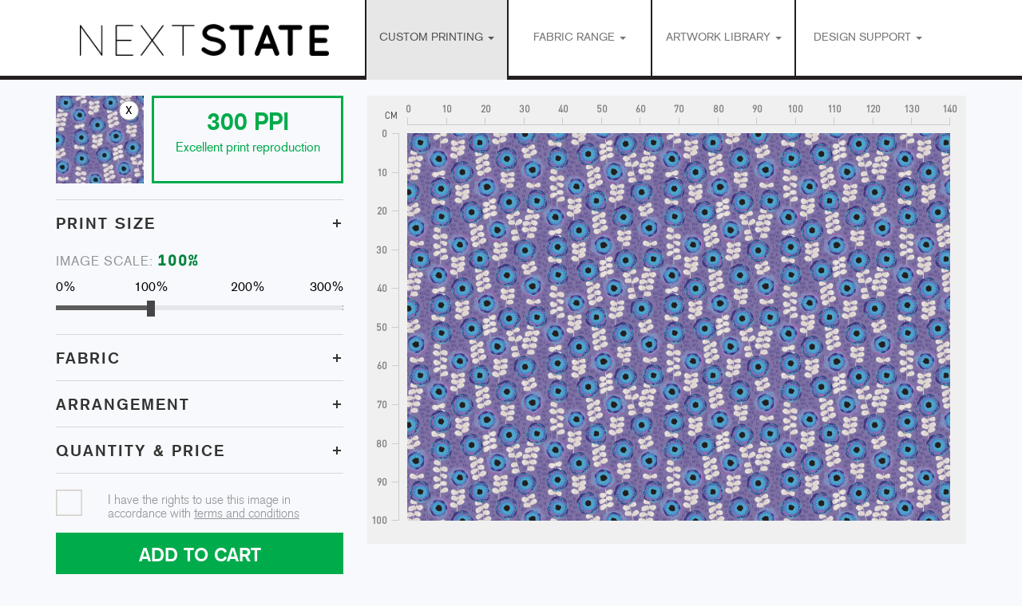

--- FILE ---
content_type: text/html; charset=UTF-8
request_url: https://nextstateprint.com/fabric-creator/?fc-artwork=10742
body_size: 18383
content:
<!doctype html>
<html class="no-js" lang="en-AU" prefix="og: https://ogp.me/ns#">
<head>
  <meta charset="utf-8">
  <meta http-equiv="X-UA-Compatible" content="IE=edge">
  <meta name="viewport" content="width=device-width, initial-scale=1">

  <link rel="alternate" type="application/rss+xml" title="Next State Feed" href="https://nextstateprint.com/feed/">
  <link rel="stylesheet" href="//maxcdn.bootstrapcdn.com/font-awesome/4.3.0/css/font-awesome.min.css">
  <link rel="shortcut icon" href="https://nextstateprint.com/wp-content/themes/nextstate/favicon.png" />
  	<style>img:is([sizes="auto" i], [sizes^="auto," i]) { contain-intrinsic-size: 3000px 1500px }</style>
	
            <script data-no-defer="1" data-ezscrex="false" data-cfasync="false" data-pagespeed-no-defer data-cookieconsent="ignore">
                var ctPublicFunctions = {"_ajax_nonce":"592dd26138","_rest_nonce":"cf60ba49c7","_ajax_url":"\/wp-admin\/admin-ajax.php","_rest_url":"https:\/\/nextstateprint.com\/wp-json\/","data__cookies_type":"native","data__ajax_type":"rest","data__bot_detector_enabled":0,"data__frontend_data_log_enabled":1,"cookiePrefix":"","wprocket_detected":false,"host_url":"nextstateprint.com","text__ee_click_to_select":"Click to select the whole data","text__ee_original_email":"The complete one is","text__ee_got_it":"Got it","text__ee_blocked":"Blocked","text__ee_cannot_connect":"Cannot connect","text__ee_cannot_decode":"Can not decode email. Unknown reason","text__ee_email_decoder":"CleanTalk email decoder","text__ee_wait_for_decoding":"The magic is on the way!","text__ee_decoding_process":"Please wait a few seconds while we decode the contact data."}
            </script>
        
            <script data-no-defer="1" data-ezscrex="false" data-cfasync="false" data-pagespeed-no-defer data-cookieconsent="ignore">
                var ctPublic = {"_ajax_nonce":"592dd26138","settings__forms__check_internal":"0","settings__forms__check_external":"0","settings__forms__force_protection":0,"settings__forms__search_test":"1","settings__data__bot_detector_enabled":0,"settings__sfw__anti_crawler":0,"blog_home":"https:\/\/nextstateprint.com\/","pixel__setting":"0","pixel__enabled":false,"pixel__url":null,"data__email_check_before_post":"1","data__email_check_exist_post":1,"data__cookies_type":"native","data__key_is_ok":true,"data__visible_fields_required":true,"wl_brandname":"Anti-Spam by CleanTalk","wl_brandname_short":"CleanTalk","ct_checkjs_key":1435220886,"emailEncoderPassKey":"a3f85e78c1ec99c56abe28aba73c185b","bot_detector_forms_excluded":"W10=","advancedCacheExists":false,"varnishCacheExists":false,"wc_ajax_add_to_cart":true}
            </script>
        <script>window._wca = window._wca || [];</script>

<!-- Search Engine Optimisation by Rank Math PRO - https://rankmath.com/ -->
<title>Fabric Creator | Next State</title>
<meta name="description" content="Using our Fabric Creator you can upload your artwork and we&#039;ll print onto our vast range of beautiful natural and polyester fabrics"/>
<meta name="robots" content="follow, index, max-snippet:-1, max-video-preview:-1, max-image-preview:large"/>
<link rel="canonical" href="https://nextstateprint.com/fabric-creator/" />
<meta property="og:locale" content="en_US" />
<meta property="og:type" content="article" />
<meta property="og:title" content="Fabric Creator | Next State" />
<meta property="og:description" content="Using our Fabric Creator you can upload your artwork and we&#039;ll print onto our vast range of beautiful natural and polyester fabrics" />
<meta property="og:url" content="https://nextstateprint.com/fabric-creator/" />
<meta property="og:site_name" content="Next State" />
<meta property="article:publisher" content="https://www.facebook.com/nextstateprint/" />
<meta property="article:author" content="https://www.facebook.com/nextstateprint" />
<meta property="og:updated_time" content="2024-04-30T11:59:49+10:00" />
<meta property="og:image" content="https://nextstateprint.com/wp-content/uploads/hello-03-01-fabric-creator.jpg" />
<meta property="og:image:secure_url" content="https://nextstateprint.com/wp-content/uploads/hello-03-01-fabric-creator.jpg" />
<meta property="og:image:width" content="660" />
<meta property="og:image:height" content="440" />
<meta property="og:image:alt" content="Using our Fabric Creator" />
<meta property="og:image:type" content="image/jpeg" />
<meta property="article:published_time" content="2017-06-15T14:20:25+10:00" />
<meta property="article:modified_time" content="2024-04-30T11:59:49+10:00" />
<meta name="twitter:card" content="summary_large_image" />
<meta name="twitter:title" content="Fabric Creator | Next State" />
<meta name="twitter:description" content="Using our Fabric Creator you can upload your artwork and we&#039;ll print onto our vast range of beautiful natural and polyester fabrics" />
<meta name="twitter:creator" content="@the_Spink" />
<meta name="twitter:image" content="https://nextstateprint.com/wp-content/uploads/hello-03-01-fabric-creator.jpg" />
<meta name="twitter:label1" content="Time to read" />
<meta name="twitter:data1" content="Less than a minute" />
<script type="application/ld+json" class="rank-math-schema-pro">{"@context":"https://schema.org","@graph":[{"@type":"Place","@id":"https://nextstateprint.com/#place","geo":{"@type":"GeoCoordinates","latitude":"-37.755290","longitude":"145.027190"},"hasMap":"https://www.google.com/maps/search/?api=1&amp;query=-37.755290,145.027190","address":{"@type":"PostalAddress","streetAddress":"262 Dundas St","addressLocality":"Thornbury","addressRegion":"VIC","postalCode":"3071","addressCountry":"Australia"}},{"@type":["Store","Organization"],"@id":"https://nextstateprint.com/#organization","name":"Next State","url":"https://nextstateprint.com","sameAs":["https://www.facebook.com/nextstateprint/","https://www.instagram.com/nextstateprint/","https://au.pinterest.com/nextstate/"],"email":"contact@nextstateprint.com","address":{"@type":"PostalAddress","streetAddress":"262 Dundas St","addressLocality":"Thornbury","addressRegion":"VIC","postalCode":"3071","addressCountry":"Australia"},"logo":{"@type":"ImageObject","@id":"https://nextstateprint.com/#logo","url":"https://nextstateprint.com/wp-content/uploads/Round-Sticker-2024.png","contentUrl":"https://nextstateprint.com/wp-content/uploads/Round-Sticker-2024.png","caption":"Next State","inLanguage":"en-AU","width":"800","height":"800"},"openingHours":["Monday,Tuesday,Wednesday,Thursday,Friday 09:00-17:00"],"description":"Next State is a custom fabric printer and product manufacturer. \r\n\r\nWe can custom print and make fabric products featuring your own fabric design or you can select from our Artwork Library and print beautiful artist designed fabric.","legalName":"NEXT STATE PTY LTD","taxID":"13811324002","location":{"@id":"https://nextstateprint.com/#place"},"image":{"@id":"https://nextstateprint.com/#logo"},"telephone":"+61 3 9429 5888"},{"@type":"WebSite","@id":"https://nextstateprint.com/#website","url":"https://nextstateprint.com","name":"Next State","alternateName":"Next State Print","publisher":{"@id":"https://nextstateprint.com/#organization"},"inLanguage":"en-AU"},{"@type":"ImageObject","@id":"https://nextstateprint.com/wp-content/uploads/hello-03-01-fabric-creator.jpg","url":"https://nextstateprint.com/wp-content/uploads/hello-03-01-fabric-creator.jpg","width":"660","height":"440","caption":"Using our Fabric Creator","inLanguage":"en-AU"},{"@type":"WebPage","@id":"https://nextstateprint.com/fabric-creator/#webpage","url":"https://nextstateprint.com/fabric-creator/","name":"Fabric Creator | Next State","datePublished":"2017-06-15T14:20:25+10:00","dateModified":"2024-04-30T11:59:49+10:00","isPartOf":{"@id":"https://nextstateprint.com/#website"},"primaryImageOfPage":{"@id":"https://nextstateprint.com/wp-content/uploads/hello-03-01-fabric-creator.jpg"},"inLanguage":"en-AU"},{"@type":"Person","@id":"https://nextstateprint.com/fabric-creator/#author","name":"admin-ignite","description":"Founding member of the Next State family","image":{"@type":"ImageObject","@id":"https://secure.gravatar.com/avatar/eb10a98b08cc0c1fd5fa89c84a1c780aa8b75f18d6b8086d92313553e33f10e0?s=96&amp;d=mm&amp;r=g","url":"https://secure.gravatar.com/avatar/eb10a98b08cc0c1fd5fa89c84a1c780aa8b75f18d6b8086d92313553e33f10e0?s=96&amp;d=mm&amp;r=g","caption":"admin-ignite","inLanguage":"en-AU"},"sameAs":["https://www.facebook.com/nextstateprint","https://twitter.com/the_Spink"],"worksFor":{"@id":"https://nextstateprint.com/#organization"}},{"@type":"Article","headline":"Fabric Creator | Next State","keywords":"fabric creator","datePublished":"2017-06-15T14:20:25+10:00","dateModified":"2024-04-30T11:59:49+10:00","author":{"@id":"https://nextstateprint.com/fabric-creator/#author","name":"admin-ignite"},"publisher":{"@id":"https://nextstateprint.com/#organization"},"description":"Using our Fabric Creator you can upload your artwork and we&#039;ll print onto our vast range of beautiful natural and polyester fabrics","name":"Fabric Creator | Next State","@id":"https://nextstateprint.com/fabric-creator/#richSnippet","isPartOf":{"@id":"https://nextstateprint.com/fabric-creator/#webpage"},"image":{"@id":"https://nextstateprint.com/wp-content/uploads/hello-03-01-fabric-creator.jpg"},"inLanguage":"en-AU","mainEntityOfPage":{"@id":"https://nextstateprint.com/fabric-creator/#webpage"}}]}</script>
<!-- /Rank Math WordPress SEO plugin -->

<link rel='dns-prefetch' href='//static.klaviyo.com' />
<link rel='dns-prefetch' href='//stats.wp.com' />
<link rel='dns-prefetch' href='//www.googletagmanager.com' />
<script type="text/javascript">
/* <![CDATA[ */
window._wpemojiSettings = {"baseUrl":"https:\/\/s.w.org\/images\/core\/emoji\/16.0.1\/72x72\/","ext":".png","svgUrl":"https:\/\/s.w.org\/images\/core\/emoji\/16.0.1\/svg\/","svgExt":".svg","source":{"concatemoji":"https:\/\/nextstateprint.com\/wp-includes\/js\/wp-emoji-release.min.js?ver=6.8.3"}};
/*! This file is auto-generated */
!function(s,n){var o,i,e;function c(e){try{var t={supportTests:e,timestamp:(new Date).valueOf()};sessionStorage.setItem(o,JSON.stringify(t))}catch(e){}}function p(e,t,n){e.clearRect(0,0,e.canvas.width,e.canvas.height),e.fillText(t,0,0);var t=new Uint32Array(e.getImageData(0,0,e.canvas.width,e.canvas.height).data),a=(e.clearRect(0,0,e.canvas.width,e.canvas.height),e.fillText(n,0,0),new Uint32Array(e.getImageData(0,0,e.canvas.width,e.canvas.height).data));return t.every(function(e,t){return e===a[t]})}function u(e,t){e.clearRect(0,0,e.canvas.width,e.canvas.height),e.fillText(t,0,0);for(var n=e.getImageData(16,16,1,1),a=0;a<n.data.length;a++)if(0!==n.data[a])return!1;return!0}function f(e,t,n,a){switch(t){case"flag":return n(e,"\ud83c\udff3\ufe0f\u200d\u26a7\ufe0f","\ud83c\udff3\ufe0f\u200b\u26a7\ufe0f")?!1:!n(e,"\ud83c\udde8\ud83c\uddf6","\ud83c\udde8\u200b\ud83c\uddf6")&&!n(e,"\ud83c\udff4\udb40\udc67\udb40\udc62\udb40\udc65\udb40\udc6e\udb40\udc67\udb40\udc7f","\ud83c\udff4\u200b\udb40\udc67\u200b\udb40\udc62\u200b\udb40\udc65\u200b\udb40\udc6e\u200b\udb40\udc67\u200b\udb40\udc7f");case"emoji":return!a(e,"\ud83e\udedf")}return!1}function g(e,t,n,a){var r="undefined"!=typeof WorkerGlobalScope&&self instanceof WorkerGlobalScope?new OffscreenCanvas(300,150):s.createElement("canvas"),o=r.getContext("2d",{willReadFrequently:!0}),i=(o.textBaseline="top",o.font="600 32px Arial",{});return e.forEach(function(e){i[e]=t(o,e,n,a)}),i}function t(e){var t=s.createElement("script");t.src=e,t.defer=!0,s.head.appendChild(t)}"undefined"!=typeof Promise&&(o="wpEmojiSettingsSupports",i=["flag","emoji"],n.supports={everything:!0,everythingExceptFlag:!0},e=new Promise(function(e){s.addEventListener("DOMContentLoaded",e,{once:!0})}),new Promise(function(t){var n=function(){try{var e=JSON.parse(sessionStorage.getItem(o));if("object"==typeof e&&"number"==typeof e.timestamp&&(new Date).valueOf()<e.timestamp+604800&&"object"==typeof e.supportTests)return e.supportTests}catch(e){}return null}();if(!n){if("undefined"!=typeof Worker&&"undefined"!=typeof OffscreenCanvas&&"undefined"!=typeof URL&&URL.createObjectURL&&"undefined"!=typeof Blob)try{var e="postMessage("+g.toString()+"("+[JSON.stringify(i),f.toString(),p.toString(),u.toString()].join(",")+"));",a=new Blob([e],{type:"text/javascript"}),r=new Worker(URL.createObjectURL(a),{name:"wpTestEmojiSupports"});return void(r.onmessage=function(e){c(n=e.data),r.terminate(),t(n)})}catch(e){}c(n=g(i,f,p,u))}t(n)}).then(function(e){for(var t in e)n.supports[t]=e[t],n.supports.everything=n.supports.everything&&n.supports[t],"flag"!==t&&(n.supports.everythingExceptFlag=n.supports.everythingExceptFlag&&n.supports[t]);n.supports.everythingExceptFlag=n.supports.everythingExceptFlag&&!n.supports.flag,n.DOMReady=!1,n.readyCallback=function(){n.DOMReady=!0}}).then(function(){return e}).then(function(){var e;n.supports.everything||(n.readyCallback(),(e=n.source||{}).concatemoji?t(e.concatemoji):e.wpemoji&&e.twemoji&&(t(e.twemoji),t(e.wpemoji)))}))}((window,document),window._wpemojiSettings);
/* ]]> */
</script>
<link rel='stylesheet' id='woocommerce-smart-coupons-available-coupons-block-css' href='https://nextstateprint.com/wp-content/plugins/woocommerce-smart-coupons/blocks/build/style-woocommerce-smart-coupons-available-coupons-block.css?ver=9.50.0' type='text/css' media='all' />
<link rel='stylesheet' id='wp-components-css' href='https://nextstateprint.com/wp-includes/css/dist/components/style.min.css?ver=6.8.3' type='text/css' media='all' />
<link rel='stylesheet' id='woocommerce-smart-coupons-send-coupon-form-block-css' href='https://nextstateprint.com/wp-content/plugins/woocommerce-smart-coupons/blocks/build/style-woocommerce-smart-coupons-send-coupon-form-block.css?ver=9.50.0' type='text/css' media='all' />
<link rel='stylesheet' id='woocommerce-smart-coupons-action-tab-frontend-css' href='https://nextstateprint.com/wp-content/plugins/woocommerce-smart-coupons/blocks/build/style-woocommerce-smart-coupons-action-tab-frontend.css?ver=9.50.0' type='text/css' media='all' />
<link rel='stylesheet' id='woo-conditional-shipping-blocks-style-css' href='https://nextstateprint.com/wp-content/plugins/conditional-shipping-for-woocommerce/frontend/css/woo-conditional-shipping.css?ver=3.5.0.free' type='text/css' media='all' />
<link rel='stylesheet' id='sbi_styles-css' href='https://nextstateprint.com/wp-content/plugins/instagram-feed/css/sbi-styles.min.css?ver=6.9.1' type='text/css' media='all' />
<style id='wp-emoji-styles-inline-css' type='text/css'>

	img.wp-smiley, img.emoji {
		display: inline !important;
		border: none !important;
		box-shadow: none !important;
		height: 1em !important;
		width: 1em !important;
		margin: 0 0.07em !important;
		vertical-align: -0.1em !important;
		background: none !important;
		padding: 0 !important;
	}
</style>
<link rel='stylesheet' id='wp-block-library-css' href='https://nextstateprint.com/wp-includes/css/dist/block-library/style.min.css?ver=6.8.3' type='text/css' media='all' />
<style id='classic-theme-styles-inline-css' type='text/css'>
/*! This file is auto-generated */
.wp-block-button__link{color:#fff;background-color:#32373c;border-radius:9999px;box-shadow:none;text-decoration:none;padding:calc(.667em + 2px) calc(1.333em + 2px);font-size:1.125em}.wp-block-file__button{background:#32373c;color:#fff;text-decoration:none}
</style>
<link rel='stylesheet' id='mediaelement-css' href='https://nextstateprint.com/wp-includes/js/mediaelement/mediaelementplayer-legacy.min.css?ver=4.2.17' type='text/css' media='all' />
<link rel='stylesheet' id='wp-mediaelement-css' href='https://nextstateprint.com/wp-includes/js/mediaelement/wp-mediaelement.min.css?ver=6.8.3' type='text/css' media='all' />
<style id='jetpack-sharing-buttons-style-inline-css' type='text/css'>
.jetpack-sharing-buttons__services-list{display:flex;flex-direction:row;flex-wrap:wrap;gap:0;list-style-type:none;margin:5px;padding:0}.jetpack-sharing-buttons__services-list.has-small-icon-size{font-size:12px}.jetpack-sharing-buttons__services-list.has-normal-icon-size{font-size:16px}.jetpack-sharing-buttons__services-list.has-large-icon-size{font-size:24px}.jetpack-sharing-buttons__services-list.has-huge-icon-size{font-size:36px}@media print{.jetpack-sharing-buttons__services-list{display:none!important}}.editor-styles-wrapper .wp-block-jetpack-sharing-buttons{gap:0;padding-inline-start:0}ul.jetpack-sharing-buttons__services-list.has-background{padding:1.25em 2.375em}
</style>
<link rel='stylesheet' id='view_editor_gutenberg_frontend_assets-css' href='https://nextstateprint.com/wp-content/plugins/toolset-blocks/public/css/views-frontend.css?ver=3.6.20' type='text/css' media='all' />
<style id='view_editor_gutenberg_frontend_assets-inline-css' type='text/css'>
.wpv-sort-list-dropdown.wpv-sort-list-dropdown-style-default > span.wpv-sort-list,.wpv-sort-list-dropdown.wpv-sort-list-dropdown-style-default .wpv-sort-list-item {border-color: #cdcdcd;}.wpv-sort-list-dropdown.wpv-sort-list-dropdown-style-default .wpv-sort-list-item a {color: #444;background-color: #fff;}.wpv-sort-list-dropdown.wpv-sort-list-dropdown-style-default a:hover,.wpv-sort-list-dropdown.wpv-sort-list-dropdown-style-default a:focus {color: #000;background-color: #eee;}.wpv-sort-list-dropdown.wpv-sort-list-dropdown-style-default .wpv-sort-list-item.wpv-sort-list-current a {color: #000;background-color: #eee;}
.wpv-sort-list-dropdown.wpv-sort-list-dropdown-style-default > span.wpv-sort-list,.wpv-sort-list-dropdown.wpv-sort-list-dropdown-style-default .wpv-sort-list-item {border-color: #cdcdcd;}.wpv-sort-list-dropdown.wpv-sort-list-dropdown-style-default .wpv-sort-list-item a {color: #444;background-color: #fff;}.wpv-sort-list-dropdown.wpv-sort-list-dropdown-style-default a:hover,.wpv-sort-list-dropdown.wpv-sort-list-dropdown-style-default a:focus {color: #000;background-color: #eee;}.wpv-sort-list-dropdown.wpv-sort-list-dropdown-style-default .wpv-sort-list-item.wpv-sort-list-current a {color: #000;background-color: #eee;}.wpv-sort-list-dropdown.wpv-sort-list-dropdown-style-grey > span.wpv-sort-list,.wpv-sort-list-dropdown.wpv-sort-list-dropdown-style-grey .wpv-sort-list-item {border-color: #cdcdcd;}.wpv-sort-list-dropdown.wpv-sort-list-dropdown-style-grey .wpv-sort-list-item a {color: #444;background-color: #eeeeee;}.wpv-sort-list-dropdown.wpv-sort-list-dropdown-style-grey a:hover,.wpv-sort-list-dropdown.wpv-sort-list-dropdown-style-grey a:focus {color: #000;background-color: #e5e5e5;}.wpv-sort-list-dropdown.wpv-sort-list-dropdown-style-grey .wpv-sort-list-item.wpv-sort-list-current a {color: #000;background-color: #e5e5e5;}
.wpv-sort-list-dropdown.wpv-sort-list-dropdown-style-default > span.wpv-sort-list,.wpv-sort-list-dropdown.wpv-sort-list-dropdown-style-default .wpv-sort-list-item {border-color: #cdcdcd;}.wpv-sort-list-dropdown.wpv-sort-list-dropdown-style-default .wpv-sort-list-item a {color: #444;background-color: #fff;}.wpv-sort-list-dropdown.wpv-sort-list-dropdown-style-default a:hover,.wpv-sort-list-dropdown.wpv-sort-list-dropdown-style-default a:focus {color: #000;background-color: #eee;}.wpv-sort-list-dropdown.wpv-sort-list-dropdown-style-default .wpv-sort-list-item.wpv-sort-list-current a {color: #000;background-color: #eee;}.wpv-sort-list-dropdown.wpv-sort-list-dropdown-style-grey > span.wpv-sort-list,.wpv-sort-list-dropdown.wpv-sort-list-dropdown-style-grey .wpv-sort-list-item {border-color: #cdcdcd;}.wpv-sort-list-dropdown.wpv-sort-list-dropdown-style-grey .wpv-sort-list-item a {color: #444;background-color: #eeeeee;}.wpv-sort-list-dropdown.wpv-sort-list-dropdown-style-grey a:hover,.wpv-sort-list-dropdown.wpv-sort-list-dropdown-style-grey a:focus {color: #000;background-color: #e5e5e5;}.wpv-sort-list-dropdown.wpv-sort-list-dropdown-style-grey .wpv-sort-list-item.wpv-sort-list-current a {color: #000;background-color: #e5e5e5;}.wpv-sort-list-dropdown.wpv-sort-list-dropdown-style-blue > span.wpv-sort-list,.wpv-sort-list-dropdown.wpv-sort-list-dropdown-style-blue .wpv-sort-list-item {border-color: #0099cc;}.wpv-sort-list-dropdown.wpv-sort-list-dropdown-style-blue .wpv-sort-list-item a {color: #444;background-color: #cbddeb;}.wpv-sort-list-dropdown.wpv-sort-list-dropdown-style-blue a:hover,.wpv-sort-list-dropdown.wpv-sort-list-dropdown-style-blue a:focus {color: #000;background-color: #95bedd;}.wpv-sort-list-dropdown.wpv-sort-list-dropdown-style-blue .wpv-sort-list-item.wpv-sort-list-current a {color: #000;background-color: #95bedd;}
</style>
<style id='global-styles-inline-css' type='text/css'>
:root{--wp--preset--aspect-ratio--square: 1;--wp--preset--aspect-ratio--4-3: 4/3;--wp--preset--aspect-ratio--3-4: 3/4;--wp--preset--aspect-ratio--3-2: 3/2;--wp--preset--aspect-ratio--2-3: 2/3;--wp--preset--aspect-ratio--16-9: 16/9;--wp--preset--aspect-ratio--9-16: 9/16;--wp--preset--color--black: #000000;--wp--preset--color--cyan-bluish-gray: #abb8c3;--wp--preset--color--white: #ffffff;--wp--preset--color--pale-pink: #f78da7;--wp--preset--color--vivid-red: #cf2e2e;--wp--preset--color--luminous-vivid-orange: #ff6900;--wp--preset--color--luminous-vivid-amber: #fcb900;--wp--preset--color--light-green-cyan: #7bdcb5;--wp--preset--color--vivid-green-cyan: #00d084;--wp--preset--color--pale-cyan-blue: #8ed1fc;--wp--preset--color--vivid-cyan-blue: #0693e3;--wp--preset--color--vivid-purple: #9b51e0;--wp--preset--gradient--vivid-cyan-blue-to-vivid-purple: linear-gradient(135deg,rgba(6,147,227,1) 0%,rgb(155,81,224) 100%);--wp--preset--gradient--light-green-cyan-to-vivid-green-cyan: linear-gradient(135deg,rgb(122,220,180) 0%,rgb(0,208,130) 100%);--wp--preset--gradient--luminous-vivid-amber-to-luminous-vivid-orange: linear-gradient(135deg,rgba(252,185,0,1) 0%,rgba(255,105,0,1) 100%);--wp--preset--gradient--luminous-vivid-orange-to-vivid-red: linear-gradient(135deg,rgba(255,105,0,1) 0%,rgb(207,46,46) 100%);--wp--preset--gradient--very-light-gray-to-cyan-bluish-gray: linear-gradient(135deg,rgb(238,238,238) 0%,rgb(169,184,195) 100%);--wp--preset--gradient--cool-to-warm-spectrum: linear-gradient(135deg,rgb(74,234,220) 0%,rgb(151,120,209) 20%,rgb(207,42,186) 40%,rgb(238,44,130) 60%,rgb(251,105,98) 80%,rgb(254,248,76) 100%);--wp--preset--gradient--blush-light-purple: linear-gradient(135deg,rgb(255,206,236) 0%,rgb(152,150,240) 100%);--wp--preset--gradient--blush-bordeaux: linear-gradient(135deg,rgb(254,205,165) 0%,rgb(254,45,45) 50%,rgb(107,0,62) 100%);--wp--preset--gradient--luminous-dusk: linear-gradient(135deg,rgb(255,203,112) 0%,rgb(199,81,192) 50%,rgb(65,88,208) 100%);--wp--preset--gradient--pale-ocean: linear-gradient(135deg,rgb(255,245,203) 0%,rgb(182,227,212) 50%,rgb(51,167,181) 100%);--wp--preset--gradient--electric-grass: linear-gradient(135deg,rgb(202,248,128) 0%,rgb(113,206,126) 100%);--wp--preset--gradient--midnight: linear-gradient(135deg,rgb(2,3,129) 0%,rgb(40,116,252) 100%);--wp--preset--font-size--small: 13px;--wp--preset--font-size--medium: 20px;--wp--preset--font-size--large: 36px;--wp--preset--font-size--x-large: 42px;--wp--preset--spacing--20: 0.44rem;--wp--preset--spacing--30: 0.67rem;--wp--preset--spacing--40: 1rem;--wp--preset--spacing--50: 1.5rem;--wp--preset--spacing--60: 2.25rem;--wp--preset--spacing--70: 3.38rem;--wp--preset--spacing--80: 5.06rem;--wp--preset--shadow--natural: 6px 6px 9px rgba(0, 0, 0, 0.2);--wp--preset--shadow--deep: 12px 12px 50px rgba(0, 0, 0, 0.4);--wp--preset--shadow--sharp: 6px 6px 0px rgba(0, 0, 0, 0.2);--wp--preset--shadow--outlined: 6px 6px 0px -3px rgba(255, 255, 255, 1), 6px 6px rgba(0, 0, 0, 1);--wp--preset--shadow--crisp: 6px 6px 0px rgba(0, 0, 0, 1);}:where(.is-layout-flex){gap: 0.5em;}:where(.is-layout-grid){gap: 0.5em;}body .is-layout-flex{display: flex;}.is-layout-flex{flex-wrap: wrap;align-items: center;}.is-layout-flex > :is(*, div){margin: 0;}body .is-layout-grid{display: grid;}.is-layout-grid > :is(*, div){margin: 0;}:where(.wp-block-columns.is-layout-flex){gap: 2em;}:where(.wp-block-columns.is-layout-grid){gap: 2em;}:where(.wp-block-post-template.is-layout-flex){gap: 1.25em;}:where(.wp-block-post-template.is-layout-grid){gap: 1.25em;}.has-black-color{color: var(--wp--preset--color--black) !important;}.has-cyan-bluish-gray-color{color: var(--wp--preset--color--cyan-bluish-gray) !important;}.has-white-color{color: var(--wp--preset--color--white) !important;}.has-pale-pink-color{color: var(--wp--preset--color--pale-pink) !important;}.has-vivid-red-color{color: var(--wp--preset--color--vivid-red) !important;}.has-luminous-vivid-orange-color{color: var(--wp--preset--color--luminous-vivid-orange) !important;}.has-luminous-vivid-amber-color{color: var(--wp--preset--color--luminous-vivid-amber) !important;}.has-light-green-cyan-color{color: var(--wp--preset--color--light-green-cyan) !important;}.has-vivid-green-cyan-color{color: var(--wp--preset--color--vivid-green-cyan) !important;}.has-pale-cyan-blue-color{color: var(--wp--preset--color--pale-cyan-blue) !important;}.has-vivid-cyan-blue-color{color: var(--wp--preset--color--vivid-cyan-blue) !important;}.has-vivid-purple-color{color: var(--wp--preset--color--vivid-purple) !important;}.has-black-background-color{background-color: var(--wp--preset--color--black) !important;}.has-cyan-bluish-gray-background-color{background-color: var(--wp--preset--color--cyan-bluish-gray) !important;}.has-white-background-color{background-color: var(--wp--preset--color--white) !important;}.has-pale-pink-background-color{background-color: var(--wp--preset--color--pale-pink) !important;}.has-vivid-red-background-color{background-color: var(--wp--preset--color--vivid-red) !important;}.has-luminous-vivid-orange-background-color{background-color: var(--wp--preset--color--luminous-vivid-orange) !important;}.has-luminous-vivid-amber-background-color{background-color: var(--wp--preset--color--luminous-vivid-amber) !important;}.has-light-green-cyan-background-color{background-color: var(--wp--preset--color--light-green-cyan) !important;}.has-vivid-green-cyan-background-color{background-color: var(--wp--preset--color--vivid-green-cyan) !important;}.has-pale-cyan-blue-background-color{background-color: var(--wp--preset--color--pale-cyan-blue) !important;}.has-vivid-cyan-blue-background-color{background-color: var(--wp--preset--color--vivid-cyan-blue) !important;}.has-vivid-purple-background-color{background-color: var(--wp--preset--color--vivid-purple) !important;}.has-black-border-color{border-color: var(--wp--preset--color--black) !important;}.has-cyan-bluish-gray-border-color{border-color: var(--wp--preset--color--cyan-bluish-gray) !important;}.has-white-border-color{border-color: var(--wp--preset--color--white) !important;}.has-pale-pink-border-color{border-color: var(--wp--preset--color--pale-pink) !important;}.has-vivid-red-border-color{border-color: var(--wp--preset--color--vivid-red) !important;}.has-luminous-vivid-orange-border-color{border-color: var(--wp--preset--color--luminous-vivid-orange) !important;}.has-luminous-vivid-amber-border-color{border-color: var(--wp--preset--color--luminous-vivid-amber) !important;}.has-light-green-cyan-border-color{border-color: var(--wp--preset--color--light-green-cyan) !important;}.has-vivid-green-cyan-border-color{border-color: var(--wp--preset--color--vivid-green-cyan) !important;}.has-pale-cyan-blue-border-color{border-color: var(--wp--preset--color--pale-cyan-blue) !important;}.has-vivid-cyan-blue-border-color{border-color: var(--wp--preset--color--vivid-cyan-blue) !important;}.has-vivid-purple-border-color{border-color: var(--wp--preset--color--vivid-purple) !important;}.has-vivid-cyan-blue-to-vivid-purple-gradient-background{background: var(--wp--preset--gradient--vivid-cyan-blue-to-vivid-purple) !important;}.has-light-green-cyan-to-vivid-green-cyan-gradient-background{background: var(--wp--preset--gradient--light-green-cyan-to-vivid-green-cyan) !important;}.has-luminous-vivid-amber-to-luminous-vivid-orange-gradient-background{background: var(--wp--preset--gradient--luminous-vivid-amber-to-luminous-vivid-orange) !important;}.has-luminous-vivid-orange-to-vivid-red-gradient-background{background: var(--wp--preset--gradient--luminous-vivid-orange-to-vivid-red) !important;}.has-very-light-gray-to-cyan-bluish-gray-gradient-background{background: var(--wp--preset--gradient--very-light-gray-to-cyan-bluish-gray) !important;}.has-cool-to-warm-spectrum-gradient-background{background: var(--wp--preset--gradient--cool-to-warm-spectrum) !important;}.has-blush-light-purple-gradient-background{background: var(--wp--preset--gradient--blush-light-purple) !important;}.has-blush-bordeaux-gradient-background{background: var(--wp--preset--gradient--blush-bordeaux) !important;}.has-luminous-dusk-gradient-background{background: var(--wp--preset--gradient--luminous-dusk) !important;}.has-pale-ocean-gradient-background{background: var(--wp--preset--gradient--pale-ocean) !important;}.has-electric-grass-gradient-background{background: var(--wp--preset--gradient--electric-grass) !important;}.has-midnight-gradient-background{background: var(--wp--preset--gradient--midnight) !important;}.has-small-font-size{font-size: var(--wp--preset--font-size--small) !important;}.has-medium-font-size{font-size: var(--wp--preset--font-size--medium) !important;}.has-large-font-size{font-size: var(--wp--preset--font-size--large) !important;}.has-x-large-font-size{font-size: var(--wp--preset--font-size--x-large) !important;}
:where(.wp-block-post-template.is-layout-flex){gap: 1.25em;}:where(.wp-block-post-template.is-layout-grid){gap: 1.25em;}
:where(.wp-block-columns.is-layout-flex){gap: 2em;}:where(.wp-block-columns.is-layout-grid){gap: 2em;}
:root :where(.wp-block-pullquote){font-size: 1.5em;line-height: 1.6;}
</style>
<link rel='stylesheet' id='cleantalk-public-css-css' href='https://nextstateprint.com/wp-content/plugins/cleantalk-spam-protect/css/cleantalk-public.min.css?ver=6.62_1755933926' type='text/css' media='all' />
<link rel='stylesheet' id='cleantalk-email-decoder-css-css' href='https://nextstateprint.com/wp-content/plugins/cleantalk-spam-protect/css/cleantalk-email-decoder.min.css?ver=6.62_1755933926' type='text/css' media='all' />
<link rel='stylesheet' id='wpa-css-css' href='https://nextstateprint.com/wp-content/plugins/honeypot/includes/css/wpa.css?ver=2.2.14' type='text/css' media='all' />
<link rel='stylesheet' id='woocommerce-layout-css' href='https://nextstateprint.com/wp-content/plugins/woocommerce/assets/css/woocommerce-layout.css?ver=10.1.3' type='text/css' media='all' />
<style id='woocommerce-layout-inline-css' type='text/css'>

	.infinite-scroll .woocommerce-pagination {
		display: none;
	}
</style>
<link rel='stylesheet' id='woocommerce-smallscreen-css' href='https://nextstateprint.com/wp-content/plugins/woocommerce/assets/css/woocommerce-smallscreen.css?ver=10.1.3' type='text/css' media='only screen and (max-width: 768px)' />
<link rel='stylesheet' id='woocommerce-general-css' href='https://nextstateprint.com/wp-content/plugins/woocommerce/assets/css/woocommerce.css?ver=10.1.3' type='text/css' media='all' />
<style id='woocommerce-inline-inline-css' type='text/css'>
.woocommerce form .form-row .required { visibility: visible; }
</style>
<link rel='stylesheet' id='woo_conditional_shipping_css-css' href='https://nextstateprint.com/wp-content/plugins/conditional-shipping-for-woocommerce/includes/frontend/../../frontend/css/woo-conditional-shipping.css?ver=3.5.0.free' type='text/css' media='all' />
<link rel='stylesheet' id='brands-styles-css' href='https://nextstateprint.com/wp-content/plugins/woocommerce/assets/css/brands.css?ver=10.1.3' type='text/css' media='all' />
<link rel='stylesheet' id='wp-pagenavi-css' href='https://nextstateprint.com/wp-content/plugins/wp-pagenavi/pagenavi-css.css?ver=2.70' type='text/css' media='all' />
<link rel='stylesheet' id='tablepress-default-css' href='https://nextstateprint.com/wp-content/plugins/tablepress/css/build/default.css?ver=3.1.3' type='text/css' media='all' />
<link rel='stylesheet' id='roots_css-css' href='https://nextstateprint.com/wp-content/themes/nextstate/assets/css/main.min.css?74ee40244f9ebd3586d8862eea73b579&#038;ver=2.010' type='text/css' media='all' />
<script type="text/javascript" src="https://nextstateprint.com/wp-content/plugins/toolset-blocks/vendor/toolset/common-es/public/toolset-common-es-frontend.js?ver=175000" id="toolset-common-es-frontend-js"></script>
<script type="text/javascript" src="https://nextstateprint.com/wp-content/plugins/cleantalk-spam-protect/js/apbct-public-bundle_gathering.min.js?ver=6.62_1755933926" id="apbct-public-bundle_gathering.min-js-js"></script>
<script type="text/javascript" src="https://nextstateprint.com/wp-includes/js/jquery/jquery.min.js?ver=3.7.1" id="jquery-core-js"></script>
<script type="text/javascript" src="https://nextstateprint.com/wp-includes/js/jquery/jquery-migrate.min.js?ver=3.4.1" id="jquery-migrate-js"></script>
<script type="text/javascript" src="https://nextstateprint.com/wp-content/plugins/woocommerce/assets/js/jquery-blockui/jquery.blockUI.min.js?ver=2.7.0-wc.10.1.3" id="jquery-blockui-js" data-wp-strategy="defer"></script>
<script type="text/javascript" id="wc-add-to-cart-js-extra">
/* <![CDATA[ */
var wc_add_to_cart_params = {"ajax_url":"\/wp-admin\/admin-ajax.php","wc_ajax_url":"\/?wc-ajax=%%endpoint%%","i18n_view_cart":"View cart","cart_url":"https:\/\/nextstateprint.com\/cart\/","is_cart":"","cart_redirect_after_add":"no"};
/* ]]> */
</script>
<script type="text/javascript" src="https://nextstateprint.com/wp-content/plugins/woocommerce/assets/js/frontend/add-to-cart.min.js?ver=10.1.3" id="wc-add-to-cart-js" defer="defer" data-wp-strategy="defer"></script>
<script type="text/javascript" src="https://nextstateprint.com/wp-content/plugins/woocommerce/assets/js/js-cookie/js.cookie.min.js?ver=2.1.4-wc.10.1.3" id="js-cookie-js" data-wp-strategy="defer"></script>
<script type="text/javascript" id="woo-conditional-shipping-js-js-extra">
/* <![CDATA[ */
var conditional_shipping_settings = {"trigger_fields":[]};
/* ]]> */
</script>
<script type="text/javascript" src="https://nextstateprint.com/wp-content/plugins/conditional-shipping-for-woocommerce/includes/frontend/../../frontend/js/woo-conditional-shipping.js?ver=3.5.0.free" id="woo-conditional-shipping-js-js"></script>
<script type="text/javascript" src="https://stats.wp.com/s-202603.js" id="woocommerce-analytics-js" defer="defer" data-wp-strategy="defer"></script>

<!-- Google tag (gtag.js) snippet added by Site Kit -->
<!-- Google Analytics snippet added by Site Kit -->
<script type="text/javascript" src="https://www.googletagmanager.com/gtag/js?id=G-GGNS3B9MWD" id="google_gtagjs-js" async></script>
<script type="text/javascript" id="google_gtagjs-js-after">
/* <![CDATA[ */
window.dataLayer = window.dataLayer || [];function gtag(){dataLayer.push(arguments);}
gtag("set","linker",{"domains":["nextstateprint.com"]});
gtag("js", new Date());
gtag("set", "developer_id.dZTNiMT", true);
gtag("config", "G-GGNS3B9MWD");
 window._googlesitekit = window._googlesitekit || {}; window._googlesitekit.throttledEvents = []; window._googlesitekit.gtagEvent = (name, data) => { var key = JSON.stringify( { name, data } ); if ( !! window._googlesitekit.throttledEvents[ key ] ) { return; } window._googlesitekit.throttledEvents[ key ] = true; setTimeout( () => { delete window._googlesitekit.throttledEvents[ key ]; }, 5 ); gtag( "event", name, { ...data, event_source: "site-kit" } ); }; 
/* ]]> */
</script>
<script type="text/javascript" id="wc-settings-dep-in-header-js-after">
/* <![CDATA[ */
console.warn( "Scripts that have a dependency on [wc-settings, wc-blocks-checkout] must be loaded in the footer, klaviyo-klaviyo-checkout-block-editor-script was registered to load in the header, but has been switched to load in the footer instead. See https://github.com/woocommerce/woocommerce-gutenberg-products-block/pull/5059" );
console.warn( "Scripts that have a dependency on [wc-settings, wc-blocks-checkout] must be loaded in the footer, klaviyo-klaviyo-checkout-block-view-script was registered to load in the header, but has been switched to load in the footer instead. See https://github.com/woocommerce/woocommerce-gutenberg-products-block/pull/5059" );
/* ]]> */
</script>
<link rel="https://api.w.org/" href="https://nextstateprint.com/wp-json/" /><link rel="alternate" title="JSON" type="application/json" href="https://nextstateprint.com/wp-json/wp/v2/pages/2918" /><link rel="EditURI" type="application/rsd+xml" title="RSD" href="https://nextstateprint.com/xmlrpc.php?rsd" />
<meta name="generator" content="WordPress 6.8.3" />
<link rel='shortlink' href='https://nextstateprint.com/?p=2918' />
<link rel="alternate" title="oEmbed (JSON)" type="application/json+oembed" href="https://nextstateprint.com/wp-json/oembed/1.0/embed?url=https%3A%2F%2Fnextstateprint.com%2Ffabric-creator%2F" />
<link rel="alternate" title="oEmbed (XML)" type="text/xml+oembed" href="https://nextstateprint.com/wp-json/oembed/1.0/embed?url=https%3A%2F%2Fnextstateprint.com%2Ffabric-creator%2F&#038;format=xml" />
<style>
		#category-posts-4-internal ul {padding: 0;}
#category-posts-4-internal .cat-post-item img {max-width: initial; max-height: initial; margin: initial;}
#category-posts-4-internal .cat-post-author {margin-bottom: 0;}
#category-posts-4-internal .cat-post-thumbnail {margin: 5px 10px 5px 0;}
#category-posts-4-internal .cat-post-item:before {content: ""; clear: both;}
#category-posts-4-internal .cat-post-excerpt-more {display: inline-block;}
#category-posts-4-internal .cat-post-item {list-style: none; margin: 3px 0 10px; padding: 3px 0;}
#category-posts-4-internal .cat-post-current .cat-post-title {font-weight: bold; text-transform: uppercase;}
#category-posts-4-internal [class*=cat-post-tax] {font-size: 0.85em;}
#category-posts-4-internal [class*=cat-post-tax] * {display:inline-block;}
#category-posts-4-internal .cat-post-item:after {content: ""; display: table;	clear: both;}
#category-posts-4-internal .cat-post-item .cat-post-title {overflow: hidden;text-overflow: ellipsis;white-space: initial;display: -webkit-box;-webkit-line-clamp: 2;-webkit-box-orient: vertical;padding-bottom: 0 !important;}
#category-posts-4-internal .cpwp-wrap-text p {display: inline;}
#category-posts-4-internal .cat-post-item .cpwp-wrap-text {overflow: hidden;text-overflow: ellipsis;white-space: initial;display: -webkit-box;-webkit-line-clamp: 0;-webkit-box-orient: vertical;padding-bottom: 0 !important;}
#category-posts-4-internal p.cpwp-excerpt-text {min-width: 120px;}
#category-posts-4-internal .cat-post-item:after {content: ""; display: table;	clear: both;}
#category-posts-4-internal .cat-post-thumbnail {display:block; float:left; margin:5px 10px 5px 0;}
#category-posts-4-internal .cat-post-crop {overflow:hidden;display:block;}
#category-posts-4-internal p {margin:5px 0 0 0}
#category-posts-4-internal li > div {margin:5px 0 0 0; clear:both;}
#category-posts-4-internal .dashicons {vertical-align:middle;}
#category-posts-4-internal .cat-post-thumbnail .cat-post-crop img {height: 75px;}
#category-posts-4-internal .cat-post-thumbnail .cat-post-crop img {width: 75px;}
#category-posts-4-internal .cat-post-thumbnail .cat-post-crop img {object-fit: cover; max-width: 100%; display: block;}
#category-posts-4-internal .cat-post-thumbnail .cat-post-crop-not-supported img {width: 100%;}
#category-posts-4-internal .cat-post-thumbnail {max-width:100%;}
#category-posts-4-internal .cat-post-item img {margin: initial;}
#category-posts-4-internal .cat-post-white span {background-color: white;}
#category-posts-4-internal .cat-post-white img {padding-bottom: 0 !important; -webkit-transition: all 0.3s ease; -moz-transition: all 0.3s ease; -ms-transition: all 0.3s ease; -o-transition: all 0.3s ease; transition: all 0.3s ease;}
#category-posts-4-internal .cat-post-white:hover img {opacity: 0.8;}
</style>
		<meta name="generator" content="Site Kit by Google 1.170.0" />	<style>img#wpstats{display:none}</style>
			<noscript><style>.woocommerce-product-gallery{ opacity: 1 !important; }</style></noscript>
	
<!-- Google AdSense meta tags added by Site Kit -->
<meta name="google-adsense-platform-account" content="ca-host-pub-2644536267352236">
<meta name="google-adsense-platform-domain" content="sitekit.withgoogle.com">
<!-- End Google AdSense meta tags added by Site Kit -->
 <script> window.addEventListener("load",function(){ var c={script:false,link:false}; function ls(s) { if(!['script','link'].includes(s)||c[s]){return;}c[s]=true; var d=document,f=d.getElementsByTagName(s)[0],j=d.createElement(s); if(s==='script'){j.async=true;j.src='https://nextstateprint.com/wp-content/plugins/toolset-blocks/vendor/toolset/blocks/public/js/frontend.js?v=1.6.16';}else{ j.rel='stylesheet';j.href='https://nextstateprint.com/wp-content/plugins/toolset-blocks/vendor/toolset/blocks/public/css/style.css?v=1.6.16';} f.parentNode.insertBefore(j, f); }; function ex(){ls('script');ls('link')} window.addEventListener("scroll", ex, {once: true}); if (('IntersectionObserver' in window) && ('IntersectionObserverEntry' in window) && ('intersectionRatio' in window.IntersectionObserverEntry.prototype)) { var i = 0, fb = document.querySelectorAll("[class^='tb-']"), o = new IntersectionObserver(es => { es.forEach(e => { o.unobserve(e.target); if (e.intersectionRatio > 0) { ex();o.disconnect();}else{ i++;if(fb.length>i){o.observe(fb[i])}} }) }); if (fb.length) { o.observe(fb[i]) } } }) </script>
	<noscript>
		<link rel="stylesheet" href="https://nextstateprint.com/wp-content/plugins/toolset-blocks/vendor/toolset/blocks/public/css/style.css">
	</noscript>		<style type="text/css" id="wp-custom-css">
			div.has-background {
	padding: 0px 15px;
	}
div.has-background a.textlink {
	text-decoration: underline;}

li {padding-bottom: 10px}		</style>
		

	<!--[if lt IE 9]>
	<script async src="//cdnjs.cloudflare.com/ajax/libs/html5shiv/3.7.2/html5shiv.min.js"></script>';
	<script async src="//cdnjs.cloudflare.com/ajax/libs/respond.js/1.4.2/respond.min.js"></script>';
	<![endif]-->
	<script>// <![CDATA[
		(function(i,s,o,g,r,a,m){i['GoogleAnalyticsObject']=r;i[r]=i[r]||function(){ (i[r].q=i[r].q||[]).push(arguments)},i[r].l=1*new Date();a=s.createElement(o), m=s.getElementsByTagName(o)[0];a.async=1;a.src=g;m.parentNode.insertBefore(a,m) })(window,document,'script','//www.google-analytics.com/analytics.js','ga'); ga('create', 'UA-57709158-1', 'auto'); ga('send', 'pageview');
		// ]]></script>
    <script type="text/javascript">//<![CDATA[
        var tlJsHost = ((window.location.protocol == "https:") ? "https://secure.comodo.com/" : "http://www.trustlogo.com/");
        document.write(unescape("%3Cscript src='" + tlJsHost + "trustlogo/javascript/trustlogo.js' type='text/javascript'%3E%3C/script%3E"));
        //]]>
    </script>
  <!-- Hotjar Tracking Code for my site -->
  <script>
    (function(h,o,t,j,a,r){
      h.hj=h.hj||function(){(h.hj.q=h.hj.q||[]).push(arguments)};
      h._hjSettings={hjid:3435538,hjsv:6};
      a=o.getElementsByTagName('head')[0];
      r=o.createElement('script');r.async=1;
      r.src=t+h._hjSettings.hjid+j+h._hjSettings.hjsv;
      a.appendChild(r);
    })(window,document,'https://static.hotjar.com/c/hotjar-','.js?sv=');
  </script>
<!--  FGP Adjustments for tracking leads-->
  <script>
    window.addEventListener("klaviyoForms", function(e) {
      if (e.detail.type == 'submit') {
        fbq('track', 'Lead');
      }
    });
  </script>
  <script type="text/javascript" async="" src="https://static.klaviyo.com/onsite/js/klaviyo.js?company_id=YhgmpQ"></script>
  <script src="https://cdn.jsdelivr.net/npm/lazyload@2.0.0-rc.2/lazyload.js"></script>
</head>
<body class="wp-singular page-template page-template-template-fabric-creator page-template-template-fabric-creator-php page page-id-2918 wp-theme-nextstate theme-nextstate woocommerce-no-js metaslider-plugin fabric-creator">
<div class="wrapper">

  <!--[if lt IE 8]>
    <div class="alert alert-warning">
      You are using an <strong>outdated</strong> browser. Please <a href="http://browsehappy.com/">upgrade your browser</a> to improve your experience.    </div>
  <![endif]-->

  <header class="banner navbar navbar-default navbar-static-top" role="banner">
    <div class="container">
        <div class="navbar-header">
            <button type="button" class="navbar-toggle collapsed" data-toggle="collapse" data-target=".navbar-collapse">
                <span class="sr-only">Toggle navigation</span>
                <span class="icon-bar"></span>
                <span class="icon-bar"></span>
                <span class="icon-bar"></span>
            </button>
            <div id="logo-container">
                <a class="navbar-brand" href="https://nextstateprint.com/">
                    <img class="head-logo" src="https://nextstateprint.com/wp-content/uploads/nextstate-logo-1369x176.png" alt="Next State Branding Logo" />                </a>
            </div>
        </div>

        <nav class="collapse navbar-collapse" role="navigation">
            <ul id="menu-primary-navigation" class="navbar-nav nav nav-justified"><li class="active dropdown menu-custom-printing"><a class="dropdown-toggle" data-toggle="dropdown" data-target="#" href="#">Custom Printing <b class="caret"></b></a>
<ul class="dropdown-menu">
	<li class="active menu-upload-file"><a href="https://nextstateprint.com/fabric-creator/" aria-current="page">Upload File</a></li>
	<li class="menu-how-it-works"><a href="https://nextstateprint.com/how-it-works/">How it Works</a></li>
	<li class="menu-print-and-make"><a href="https://nextstateprint.com/printmake/">Print and Make</a></li>
</ul>
</li>
<li class="dropdown menu-fabric-range"><a class="dropdown-toggle" data-toggle="dropdown" data-target="#" href="#">Fabric Range <b class="caret"></b></a>
<ul class="dropdown-menu">
	<li class="menu-fabric-for-print"><a href="https://nextstateprint.com/fabric/">Fabric for Print</a></li>
	<li class="menu-shop-swatch-kit"><a href="https://nextstateprint.com/shop/samples/swatch-kit/">Shop Swatch Kit</a></li>
	<li class="menu-shop-additions"><a href="https://nextstateprint.com/shop-additions/">Shop Additions</a></li>
</ul>
</li>
<li class="dropdown menu-artwork-library"><a class="dropdown-toggle" data-toggle="dropdown" data-target="#" href="#">Artwork Library <b class="caret"></b></a>
<ul class="dropdown-menu">
	<li class="menu-shop-printed-fabric"><a href="https://nextstateprint.com/artwork-library/?af-category=&#038;af-author=&#038;af-sort=1&#038;af-search=">Shop Printed Fabric</a></li>
	<li class="menu-discover-artists"><a href="https://nextstateprint.com/designer/">Discover Artists</a></li>
</ul>
</li>
<li class="dropdown menu-design-support"><a class="dropdown-toggle" data-toggle="dropdown" data-target="#" href="#">Design Support <b class="caret"></b></a>
<ul class="dropdown-menu">
	<li class="menu-get-started-facts"><a href="https://nextstateprint.com/get-started/">Get Started Facts</a></li>
	<li class="menu-join-print-club-vip"><a href="https://nextstateprint.com/ns-print-club/">Join Print Club VIP</a></li>
	<li class="menu-journal"><a href="https://nextstateprint.com/journal/">Journal</a></li>
</ul>
</li>
</ul>        </nav>
    </div>
</header>
<!--NOTIFICATION BAR MODAL MESSAGE-->
<div id="ns-announcement" class="modal fade">
    <div class="modal-dialog">
        <div class="modal-content">
            <div class="modal-body">
        <h2>Christmas Trading information</h2>
				<h3>Orders for Pre-Christmas Delivery</h3>
        <p>
					We recommend that orders are submitted to us by <strong>Monday 8th of December</strong> to allow for enough time for printing and shipping.
					It&CloseCurlyQuote;s the silly season for shipping in and around Australia, and delays are unfortunately inevitable.
					Getting your pre-Christmas orders in before December 8th will give us the best chance of circumventing these delays.
				</p>
        <h3>Pre-Christmas Printing</h3>
        <p>
					For orders to be processed prior to Christmas we recommend they are submitted by <strong>Wednesday 10th of December</strong>,
					this will allow printing and dispatch to be completed, however we cannot guarantee it will arrive pre-Christmas.
					As always collections are welcome.
				</p>
				<h3>Order Closure</h3>
        <p>
					We are always open to taking orders and any printing that is not completed prior Christmas will be printed in January.
				</p>
				<h3>Christmas Closure</h3>
        <p>
					Next State will be closed from <strong>COB Friday 19th December</strong>, re-opening on <strong>Monday 5th January 2026</strong>.
				</p>
				<p>
					What a year! Thanks to all our wonderful customers and the incredible design and creative community,
					for all the beautiful printing you have allowed us to complete this year. We wish you the most wonderful
					Festive season and bring on 2026!<br /><br />
					x Next State Crew
				</p>
            </div>
            <div class="modal-footer">
            <div class="social-sm pull-left">
                <a href="http://instagram.com/nextstateprint/" target="_blank"><i class="fa fa-instagram fa-2x"></i></a>
                <a href="https://www.facebook.com/nextstateprint" target="_blank"><i class="fa fa-facebook-square fa-2x"></i></a>
            </div>
            <div class="pull-right">
                <button type="button" class="btn btn-default btn-sm" data-dismiss="modal">Close</button>
            </div>
        </div>
      </div>
  </div>
</div><!--END SHUTDOWN MODAL MESSAGE-->
<!-- Modal -->
<div id="FCHelpModal" class="modal fade" role="dialog">
  <div class="modal-dialog-vid-embed">

    <!-- Modal content-->
    <div class="modal-content">
      <div class="modal-header">
        <button type="button" class="close" data-dismiss="modal">&times;</button>
        <h4 class="modal-title">Fabric Creator Overview</h4>
      </div>
      <div class="modal-body">
        <div class="embed-responsive embed-responsive-16by9">
          <p><iframe width="100%" height="315" src="//www.youtube.com/embed/grZKIInhdX8" frameborder="0" allowfullscreen></iframe></p>
        </div>
      </div>
      <div class="modal-footer">
        <button type="button" class="btn btn-default" data-dismiss="modal">Close</button>
      </div>
    </div>

  </div>
</div>

  <div class="wrap container" role="document">
	  <div class="clearfix">
	  <div id="woocart">
            </div>
	  </div>
    <div class="content row">
      <main class="main" role="main">
          
        <!--    SHUTDOWN MESSAGE    -->
        <div id="fabric-creator" class="content artwork-import">
            <div class="row">
                <div class="col-md-4">
                    <div id="fc-edit">

                        <div id="fce-status" class="data-area">
                            <div class="fc-thumbnail"><img src="https://nextstateprint.com/wp-content/uploads/artwork/4fce549335519c105b1033cdf69dcf53-thumbnail.jpg" alt="thumbnail" /><a href="https://nextstateprint.com/fabric-creator/" title="Start Over" class="fc-new">x</a></div>
                            <div class="fc-ppi green">
                                <h4><span>300</span> PPI</h4>
                                <p>The image resolution is excellent for print</p>
                            </div>

                            <div class="clear"></div>
                        </div>

                        

                        <div id="fc-print-size" class="data-area expanded">
                            <h2>PRINT SIZE <span>+</span></h2>
                            <div class="data-block" style="display: block">
                              <h3>IMAGE SCALE: <span id="fc-display-scale"></span><span class="fc-display-scale-pc">%</span></h3>
                                <div id="slider-range"></div>
                              <input type="hidden" id="fc-option-scale" value="100" />
                            </div>
                        </div>

                        

                        <div id="fc-fabric" class="data-area">
                            <h2>FABRIC <span>+</span></h2>
                            <div class="data-block">
                                <div class="row">
                                    <div class="col col-md-12">
                                        <div id="fc-option-fabric-tooltip" class="tooltip"></div>
                                        <select id="fc-option-fabric" class="custom-select">
                                            <option data-width="10" value="">Please Select</option>
                                                                                                <option data-price="38" data-width="14.5" data-weight="140" value="Classic Cotton">Classic Cotton – 140GSM – 145cm width</option>  <!--GS Added  ) " data-weight=" echo ( get_post_meta($post->ID, 'wpcf-fabric-gsm', TRUE) -->
                                                                                                        <option data-price="36" data-width="14.5" data-weight="167" value="Twill">Twill – 167GSM – 145cm width</option>  <!--GS Added  ) " data-weight=" echo ( get_post_meta($post->ID, 'wpcf-fabric-gsm', TRUE) -->
                                                                                                        <option data-price="36" data-width="13.8" data-weight="228" value="Soho">Soho – 228GSM – 138cm width</option>  <!--GS Added  ) " data-weight=" echo ( get_post_meta($post->ID, 'wpcf-fabric-gsm', TRUE) -->
                                                                                                        <option data-price="36" data-width="13.8" data-weight="228" value="Byron">Byron – 228GSM – 138cm width</option>  <!--GS Added  ) " data-weight=" echo ( get_post_meta($post->ID, 'wpcf-fabric-gsm', TRUE) -->
                                                                                                        <option data-price="39" data-width="14.2" data-weight="45" value="Organza">Organza – 45GSM – 142cm width</option>  <!--GS Added  ) " data-weight=" echo ( get_post_meta($post->ID, 'wpcf-fabric-gsm', TRUE) -->
                                                                                                        <option data-price="49" data-width="14.5" data-weight="255" value="Demi Drill">Demi Drill – 255GSM – 145cm width</option>  <!--GS Added  ) " data-weight=" echo ( get_post_meta($post->ID, 'wpcf-fabric-gsm', TRUE) -->
                                                                                                        <option data-price="42" data-width="14.5" data-weight="80" value="Pima Lawn">Pima Lawn – 80GSM – 145cm width</option>  <!--GS Added  ) " data-weight=" echo ( get_post_meta($post->ID, 'wpcf-fabric-gsm', TRUE) -->
                                                                                                        <option data-price="42" data-width="14.5" data-weight="230" value="Eco Active">Eco Active – 230GSM – 145cm width</option>  <!--GS Added  ) " data-weight=" echo ( get_post_meta($post->ID, 'wpcf-fabric-gsm', TRUE) -->
                                                                                                        <option data-price="36" data-width="14" data-weight="67" value="Georgette">Georgette – 67GSM – 140cm width</option>  <!--GS Added  ) " data-weight=" echo ( get_post_meta($post->ID, 'wpcf-fabric-gsm', TRUE) -->
                                                                                                        <option data-price="39" data-width="14.5" data-weight="130" value="Organic Poplin">Organic Poplin – 130GSM – 145cm width</option>  <!--GS Added  ) " data-weight=" echo ( get_post_meta($post->ID, 'wpcf-fabric-gsm', TRUE) -->
                                                                                                        <option data-price="36" data-width="14" data-weight="85" value="Satin">Satin – 85GSM – 140cm width</option>  <!--GS Added  ) " data-weight=" echo ( get_post_meta($post->ID, 'wpcf-fabric-gsm', TRUE) -->
                                                                                                        <option data-price="37" data-width="14.5" data-weight="129" value="Oxford">Oxford – 129GSM – 145cm width</option>  <!--GS Added  ) " data-weight=" echo ( get_post_meta($post->ID, 'wpcf-fabric-gsm', TRUE) -->
                                                                                                        <option data-price="37" data-width="14" data-weight="260" value="Scuba">Scuba – 260GSM – 140cm width</option>  <!--GS Added  ) " data-weight=" echo ( get_post_meta($post->ID, 'wpcf-fabric-gsm', TRUE) -->
                                                                                                        <option data-price="36" data-width="14" data-weight="110" value="Crepe">Crepe – 110GSM – 140cm width</option>  <!--GS Added  ) " data-weight=" echo ( get_post_meta($post->ID, 'wpcf-fabric-gsm', TRUE) -->
                                                                                                        <option data-price="40" data-width="14.5" data-weight="213" value="Eco Drill">Eco Drill – 213GSM – 145cm width</option>  <!--GS Added  ) " data-weight=" echo ( get_post_meta($post->ID, 'wpcf-fabric-gsm', TRUE) -->
                                                                                                        <option data-price="45" data-width="14.5" data-weight="300" value="Panama Canvas">Panama Canvas – 300GSM – 145cm width</option>  <!--GS Added  ) " data-weight=" echo ( get_post_meta($post->ID, 'wpcf-fabric-gsm', TRUE) -->
                                                                                                        <option data-price="45" data-width="14.5" data-weight="300" value="Organic Canvas">Organic Canvas – 300GSM – 145cm width</option>  <!--GS Added  ) " data-weight=" echo ( get_post_meta($post->ID, 'wpcf-fabric-gsm', TRUE) -->
                                                                                                        <option data-price="38" data-width="14.5" data-weight="160" value="Nova">Nova – 160GSM – 145cm width</option>  <!--GS Added  ) " data-weight=" echo ( get_post_meta($post->ID, 'wpcf-fabric-gsm', TRUE) -->
                                                                                                        <option data-price="48" data-width="14" data-weight="190" value="Melba">Melba – 190GSM – 140cm width</option>  <!--GS Added  ) " data-weight=" echo ( get_post_meta($post->ID, 'wpcf-fabric-gsm', TRUE) -->
                                                                                                        <option data-price="38" data-width="14.5" data-weight="160" value="Sierra">Sierra – 160GSM – 145cm width</option>  <!--GS Added  ) " data-weight=" echo ( get_post_meta($post->ID, 'wpcf-fabric-gsm', TRUE) -->
                                                                                                        <option data-price="38" data-width="14.5" data-weight="160" value="Mesh">Mesh – 160GSM – 145cm width</option>  <!--GS Added  ) " data-weight=" echo ( get_post_meta($post->ID, 'wpcf-fabric-gsm', TRUE) -->
                                                                                                        <option data-price="39" data-width="15" data-weight="170" value="Brooklyn Jersey">Brooklyn Jersey – 170GSM – 150cm width</option>  <!--GS Added  ) " data-weight=" echo ( get_post_meta($post->ID, 'wpcf-fabric-gsm', TRUE) -->
                                                                                                        <option data-price="36" data-width="14.5" data-weight="170" value="Mechano">Mechano – 170GSM – 145cm width</option>  <!--GS Added  ) " data-weight=" echo ( get_post_meta($post->ID, 'wpcf-fabric-gsm', TRUE) -->
                                                                                                        <option data-price="60" data-width="14" data-weight="245" value="Alma Linen">Alma Linen – 245GSM – 140cm width</option>  <!--GS Added  ) " data-weight=" echo ( get_post_meta($post->ID, 'wpcf-fabric-gsm', TRUE) -->
                                                                                                        <option data-price="60" data-width="13.5" data-weight="250" value="Austin">Austin – 250GSM – 135cm width</option>  <!--GS Added  ) " data-weight=" echo ( get_post_meta($post->ID, 'wpcf-fabric-gsm', TRUE) -->
                                                                                                        <option data-price="50" data-width="14" data-weight="370" value="Velvet">Velvet – 370GSM – 140cm width</option>  <!--GS Added  ) " data-weight=" echo ( get_post_meta($post->ID, 'wpcf-fabric-gsm', TRUE) -->
                                                                                                        <option data-price="50" data-width="13.5" data-weight="265" value="Verona">Verona – 265GSM – 135cm width</option>  <!--GS Added  ) " data-weight=" echo ( get_post_meta($post->ID, 'wpcf-fabric-gsm', TRUE) -->
                                                                                                        <option data-price="41" data-width="14.5" data-weight="350" value="Terry">Terry – 350GSM – 145cm width</option>  <!--GS Added  ) " data-weight=" echo ( get_post_meta($post->ID, 'wpcf-fabric-gsm', TRUE) -->
                                                                                                        <option data-price="40" data-width="14.5" data-weight="225" value="Henley Canvas">Henley Canvas – 225GSM – 145cm width</option>  <!--GS Added  ) " data-weight=" echo ( get_post_meta($post->ID, 'wpcf-fabric-gsm', TRUE) -->
                                                                                            </select>
                                    </div>
                                </div>
                                <p class="info"><a target="_blank" href="/fabric/">About our fabrics.</a></p>
                                <div class="clear"></div>
                            </div>
                        </div>
                        


                        <div id="fc-arrangement" class="data-area">
                            <h2>ARRANGEMENT <span>+</span></h2>
                            <div class="data-block">
                                <h3>SELECT A LAYOUT</h3>
                                <ul id="fc-option-layout">
                                    <li title="Center" data-type="center" class="layout layout-center">&nbsp;</li>
                                    <li title="Tile" data-type="tile" class="layout layout-tile">&nbsp;</li>
                                    <li title="Mirror" data-type="mirror" class="layout layout-mirror">&nbsp;</li>
                                    <li title="Vertical" data-type="vert" class="layout layout-vert">&nbsp;</li>
                                    <li title="Brick" data-type="brick" class="layout layout-brick">&nbsp;</li>
                                </ul>
                                <div class="fc-spacer"></div>
                                <div class="row xsmall-gap">
                                    <div class="col col-md-8">
                                        <h3>CHOOSE YOUR CUT</h3>
                                        <div id="fc-option-cut-tooltip" class="tooltip"></div>
                                        <select id="fc-option-cut" class="custom-select">
                                            <option value="">Please Select</option>
                                            <option value="linear_metre">LINEAR METRE</option>
                                            <option value="swatch">SWATCH – 20cm x 20cm</option>
                                        </select>
                                    </div>
                                    <div class="col col-md-4">    
                                        <h3>ROTATE</h3>
                                        <a href="javascript: void(0)" onClick="FC.rotate()" id="fc-rotate" title="Rotate"><img src="https://nextstateprint.com/wp-content/themes/nextstate/assets/img/icon-rotate.png" alt="Rotate" /></a>
                                    </div>
                                </div>
                            </div>
                        </div>
                        

                        <div id="fc-quantity-price" class="data-area">
                            <h2>QUANTITY & PRICE <span>+</span></h2>
                            <div class="data-block">
                                <div class="row small-gap">
                                    <div class="col col-md-4 col-sm-6 col-xs-6">
                                        <h3>QTY</h3>
                                        <div id="fc-option-qty-tooltip" class="tooltip"></div>
                                        <input id="fc-option-qty" class="spinn-input" type="text" value="1" name="fc-option-qty">
                                        
                                    </div>
                                    <div class="col col-md-8 col-sm-6 col-xs-6">    
                                        <div id="fc-price">$<span>0.00</span><small>AUD</small></div>
                                    </div>
                                    <div id="author_commission" class="col col-md-12 col-sm-12 col-xs-12">    
                                        <p>This price includes $<span></span> artist commission</p>
                                    </div>
                                </div>
                            </div>
                        </div>
                        


                        <div id="tos">
                            <div class="row">
                                <div class="col col-md-2 col-sm-1 col-xs-2">
                                    <input type="checkbox" name="fc-option-toc" id="fc-option-toc" class="tooltip" />
                                </div>
                                <div class="col col-md-10 col-sm-11 col-xs-10">    
                                    <p class="info">I have the rights to use this image in accordance with <a href="https://nextstateprint.com/terms-and-conditions/">terms and conditions</a></p>
                                </div>
                            </div>                        
                        </div>
                        <div id="add_to_cart">
                            <a href="javascript: void(0)" onClick="FC.add_to_cart()">ADD TO CART</a>
                            <div class="loading"><img src="https://nextstateprint.com/wp-content/themes/nextstate/assets/img/ajax-loading.gif" alt="" /></div>
                        </div>

                    </div>
                </div>

                <div class="col-md-8">

                    


                    <div id="fc-view">
                        <div id="ajax_image_processing"><div class="loader">Loading...</div></div>
                        <div class="fc-row">
                            <div class="col ruler ruler-top">
                                <div class="col rule show ruler-width">
                                    <ul>
                                                     
                                    </ul>
                                </div>
                                <div class="size">CM</div>
                            </div>
                        </div>
                        <div class="fc-row">
                            <div class="col ruler ruler-left">
                                <div class="col rule show ruler-height">
                                    <ul>
                                 
                                    </ul>
                                </div>
                            </div>
                                                                            
                            <div id="render-container" class="col render">
                                <div title="Center" data-container-type="center"   data-src="" class="layer image container-type-center"></div>
                                <div title="Brick" data-container-type="brick"    data-src="" class="layer image container-type-brick"></div>
                                <div title="Vertical" data-container-type="vert"     data-src="" class="layer image container-type-vert"></div>
                                <div title="Mirror" data-container-type="mirror"   data-src="" class="layer image container-type-mirror"></div>
                                <div title="Tile" data-container-type="tile"     data-src="" class="layer image show container-type-tile"></div>
                            </div>
<!--                            <span>Please note the preview above may appear at lower resolution than actual print</span>-->
                            <div class="clear"></div>
                        </div>
                   
                    </div>
                </div>

            </div>
        </div>
        <script type="text/javascript">


            jQuery(document).on('FC_initialized', function() {
                var argv    =   {
                                            "artwork_id"    :   '10742',

                                            "filename_id"   :   '4fce549335519c105b1033cdf69dcf53',

                                            "image_width"         :   '3544',
                                            "image_height"        :   '3544',
                                            "image_resolution"    :   '300',

                                            "scale"         :   '100',
                                            "layout"        :   'vert',
                                            "rotate"        :   '0',

                                            "author_commision": 10,

                                            "images"        :   {

                                                                                                            "0" :   {
                                                                                    "thumbnai"  :   'https://nextstateprint.com/wp-content/uploads/artwork/4fce549335519c105b1033cdf69dcf53-thumbnail.jpg',
                                                                                    "center"    :   'https://nextstateprint.com/wp-content/uploads/artwork/4fce549335519c105b1033cdf69dcf53-center.jpg',
                                                                                    "tile"      :   'https://nextstateprint.com/wp-content/uploads/artwork/4fce549335519c105b1033cdf69dcf53-tile.jpg',
                                                                                    "mirror"    :   'https://nextstateprint.com/wp-content/uploads/artwork/4fce549335519c105b1033cdf69dcf53-mirror.jpg',
                                                                                    "vert"      :   'https://nextstateprint.com/wp-content/uploads/artwork/4fce549335519c105b1033cdf69dcf53-vert.jpg',
                                                                                    "brick"     :   'https://nextstateprint.com/wp-content/uploads/artwork/4fce549335519c105b1033cdf69dcf53-brick.jpg'
                                                                                    },

                                                                                                                        "90" :   {
                                                                                    "thumbnai"  :   'https://nextstateprint.com/wp-content/uploads/artwork/4fce549335519c105b1033cdf69dcf53-thumbnail.jpg',
                                                                                    "center"    :   'https://nextstateprint.com/wp-content/uploads/artwork/4fce549335519c105b1033cdf69dcf53-center-90.jpg',
                                                                                    "tile"      :   'https://nextstateprint.com/wp-content/uploads/artwork/4fce549335519c105b1033cdf69dcf53-tile-90.jpg',
                                                                                    "mirror"    :   'https://nextstateprint.com/wp-content/uploads/artwork/4fce549335519c105b1033cdf69dcf53-mirror-90.jpg',
                                                                                    "vert"      :   'https://nextstateprint.com/wp-content/uploads/artwork/4fce549335519c105b1033cdf69dcf53-vert-90.jpg',
                                                                                    "brick"     :   'https://nextstateprint.com/wp-content/uploads/artwork/4fce549335519c105b1033cdf69dcf53-brick-90.jpg'
                                                                                    },

                                                                                                                        "180" :   {
                                                                                    "thumbnai"  :   'https://nextstateprint.com/wp-content/uploads/artwork/4fce549335519c105b1033cdf69dcf53-thumbnail.jpg',
                                                                                    "center"    :   'https://nextstateprint.com/wp-content/uploads/artwork/4fce549335519c105b1033cdf69dcf53-center-180.jpg',
                                                                                    "tile"      :   'https://nextstateprint.com/wp-content/uploads/artwork/4fce549335519c105b1033cdf69dcf53-tile-180.jpg',
                                                                                    "mirror"    :   'https://nextstateprint.com/wp-content/uploads/artwork/4fce549335519c105b1033cdf69dcf53-mirror-180.jpg',
                                                                                    "vert"      :   'https://nextstateprint.com/wp-content/uploads/artwork/4fce549335519c105b1033cdf69dcf53-vert-180.jpg',
                                                                                    "brick"     :   'https://nextstateprint.com/wp-content/uploads/artwork/4fce549335519c105b1033cdf69dcf53-brick-180.jpg'
                                                                                    },

                                                                                                                        "270" :   {
                                                                                    "thumbnai"  :   'https://nextstateprint.com/wp-content/uploads/artwork/4fce549335519c105b1033cdf69dcf53-thumbnail.jpg',
                                                                                    "center"    :   'https://nextstateprint.com/wp-content/uploads/artwork/4fce549335519c105b1033cdf69dcf53-center-270.jpg',
                                                                                    "tile"      :   'https://nextstateprint.com/wp-content/uploads/artwork/4fce549335519c105b1033cdf69dcf53-tile-270.jpg',
                                                                                    "mirror"    :   'https://nextstateprint.com/wp-content/uploads/artwork/4fce549335519c105b1033cdf69dcf53-mirror-270.jpg',
                                                                                    "vert"      :   'https://nextstateprint.com/wp-content/uploads/artwork/4fce549335519c105b1033cdf69dcf53-vert-270.jpg',
                                                                                    "brick"     :   'https://nextstateprint.com/wp-content/uploads/artwork/4fce549335519c105b1033cdf69dcf53-brick-270.jpg'
                                                                                    },

                                                            
                                                                    }

                                            };
                        FC_Artwork._import( argv );
            })


        </script>
      </main><!-- /.main -->
          </div><!-- /.content -->
  </div><!-- /.wrap -->
<div class="push"></div>
</div>

  <!--<footer class="content-info footer" role="contentinfo">-->
<!--  <div class="container">-->
<!--	--><!--	<div class="footer-widgets footer-widgets-1">--><!--</div>-->
<!--	<div class="footer-widgets footer-widgets-2">--><!--</div>-->
<!--	<div class="footer-widgets footer-widgets-3">--><!--</div>-->
<!--  </div><!-- container -->
<!--</footer><!-- footer -->

<footer class="content-info" role="contentinfo">
    <div class="container">
        <div class="footer-row">
            <div class="col-sm-3">
                <!--				<a href="--><!--">--><!--</a>-->
                <a href="https://nextstateprint.com/shipping/">Shipping</a>
                <a href="https://nextstateprint.com/fabric-creator/">Fabric Creator</a>
                <a href="https://nextstateprint.com/journal/">Journal</a>
                <!--				<a href="--><!--">--><!--</a>-->
            </div>
            <div class="col-sm-3">
                <a href="https://nextstateprint.com/ns-print-club/">NS Print Club / VIP</a>
                <a href="https://nextstateprint.com/printmake/">Print and Make</a>
                <a href="https://nextstateprint.com/frequently-asked-questions/">FAQ's</a>
                <!--				<a href="--><!--">--><!--</a>-->
            </div>
            <div class="col-sm-3">
                <a href="https://nextstateprint.com/about-us">About Next State / Services</a>
                <a href="https://nextstateprint.com/sustainability">Sustainability</a>
                <a href="https://nextstateprint.com/terms-and-conditions/">T&C and Privacy</a>
            </div>
            <div class="col-sm-3">
                <a href="https://nextstateprint.com/contact/">Contact</a>
                <a href="https://nextstateprint.com/jobs/">Work with us</a>
                                    <a href="https://nextstateprint.com/my-account/" title="Login / Register">Login / Register</a>
                                <hr />
                <a class="social-icons" href="http://instagram.com/nextstateprint/" target="_blank"><i class="fa fa-instagram fa-3x"></i></a>
                <a class="social-icons" href="https://www.facebook.com/nextstateprint" target="_blank"><i class="fa fa-facebook-square fa-3x"></i></a>
                <a class="social-icons"  href="https://www.pinterest.com/nextstate/" target="_blank"><i class="fa fa-pinterest-square fa-3x"></i></a>
                <a class="social-icons" href="https://plus.google.com/+Nextstateprint" rel="publisher" target="_blank"><i class="fa fa-google-plus-square fa-3x"></i></a>
                <hr />
                <span>&copy; 2026 Next State Pty Ltd</span>
<!--                <div class="pull-right">-->
<!--                    <script language="JavaScript" type="text/javascript">-->
<!--                        TrustLogo("https://nextstateprint.com/wp-content/uploads/comodo_secure_seal_76x26_transp.png", "SC5", "none");-->
<!--                    </script>-->
<!--                    <a class="social-icons align-right" href="https://ssl.comodo.com/ev-ssl-certificates.php" id="comodoTL">EV SSL</a>-->
<!--                </div>-->
            </div>
          <p class="text-center respect">Next State acknowledges the Aboriginal Lands on which we live and work,<br />and pays respect to Traditional Owners, Ancestors and Elders.</p>
        </div>
            </div>
</footer>

<script>				
                    document.addEventListener('DOMContentLoaded', function () {
                        setTimeout(function(){
                            if( document.querySelectorAll('[name^=ct_checkjs]').length > 0 ) {
                                if (typeof apbct_public_sendREST === 'function' && typeof apbct_js_keys__set_input_value === 'function') {
                                    apbct_public_sendREST(
                                    'js_keys__get',
                                    { callback: apbct_js_keys__set_input_value })
                                }
                            }
                        },0)					    
                    })				
                </script><script type="speculationrules">
{"prefetch":[{"source":"document","where":{"and":[{"href_matches":"\/*"},{"not":{"href_matches":["\/wp-*.php","\/wp-admin\/*","\/wp-content\/uploads\/*","\/wp-content\/*","\/wp-content\/plugins\/*","\/wp-content\/themes\/nextstate\/*","\/*\\?(.+)"]}},{"not":{"selector_matches":"a[rel~=\"nofollow\"]"}},{"not":{"selector_matches":".no-prefetch, .no-prefetch a"}}]},"eagerness":"conservative"}]}
</script>
<div id='pys_ajax_events'></div>        <script>
            var node = document.getElementsByClassName('woocommerce-message')[0];
            if(node && document.getElementById('pys_late_event')) {
                var messageText = node.textContent.trim();
                if(!messageText) {
                    node.style.display = 'none';
                }
            }
        </script>
        <!-- Instagram Feed JS -->
<script type="text/javascript">
var sbiajaxurl = "https://nextstateprint.com/wp-admin/admin-ajax.php";
</script>
	<script type='text/javascript'>
		(function () {
			var c = document.body.className;
			c = c.replace(/woocommerce-no-js/, 'woocommerce-js');
			document.body.className = c;
		})();
	</script>
	<link rel='stylesheet' id='wc-stripe-blocks-checkout-style-css' href='https://nextstateprint.com/wp-content/plugins/woocommerce-gateway-stripe/build/upe-blocks.css?ver=37f68a8beb4edffe75197731eda158fd' type='text/css' media='all' />
<link rel='stylesheet' id='wc-blocks-style-css' href='https://nextstateprint.com/wp-content/plugins/woocommerce/assets/client/blocks/wc-blocks.css?ver=wc-10.1.3' type='text/css' media='all' />
<script async src='//static.klaviyo.com/onsite/js/YhgmpQ/klaviyo.js?ver=3.7.0'></script><script type="text/javascript" src="https://nextstateprint.com/wp-content/plugins/honeypot/includes/js/wpa.js?ver=2.2.14" id="wpascript-js"></script>
<script type="text/javascript" id="wpascript-js-after">
/* <![CDATA[ */
wpa_field_info = {"wpa_field_name":"qwlbtw1499","wpa_field_value":693302,"wpa_add_test":"no"}
/* ]]> */
</script>
<script type="text/javascript" id="woocommerce-js-extra">
/* <![CDATA[ */
var woocommerce_params = {"ajax_url":"\/wp-admin\/admin-ajax.php","wc_ajax_url":"\/?wc-ajax=%%endpoint%%","i18n_password_show":"Show password","i18n_password_hide":"Hide password"};
/* ]]> */
</script>
<script type="text/javascript" src="https://nextstateprint.com/wp-content/plugins/woocommerce/assets/js/frontend/woocommerce.min.js?ver=10.1.3" id="woocommerce-js" data-wp-strategy="defer"></script>
<script type="text/javascript" src="https://nextstateprint.com/wp-content/plugins/wp-armour-extended/includes/js/wpae.js?ver=1.39" id="wpaescript-js"></script>
<script type="text/javascript" src="https://nextstateprint.com/wp-content/plugins/woocommerce/assets/js/sourcebuster/sourcebuster.min.js?ver=10.1.3" id="sourcebuster-js-js"></script>
<script type="text/javascript" id="wc-order-attribution-js-extra">
/* <![CDATA[ */
var wc_order_attribution = {"params":{"lifetime":1.0e-5,"session":30,"base64":false,"ajaxurl":"https:\/\/nextstateprint.com\/wp-admin\/admin-ajax.php","prefix":"wc_order_attribution_","allowTracking":true},"fields":{"source_type":"current.typ","referrer":"current_add.rf","utm_campaign":"current.cmp","utm_source":"current.src","utm_medium":"current.mdm","utm_content":"current.cnt","utm_id":"current.id","utm_term":"current.trm","utm_source_platform":"current.plt","utm_creative_format":"current.fmt","utm_marketing_tactic":"current.tct","session_entry":"current_add.ep","session_start_time":"current_add.fd","session_pages":"session.pgs","session_count":"udata.vst","user_agent":"udata.uag"}};
/* ]]> */
</script>
<script type="text/javascript" src="https://nextstateprint.com/wp-content/plugins/woocommerce/assets/js/frontend/order-attribution.min.js?ver=10.1.3" id="wc-order-attribution-js"></script>
<script type="text/javascript" id="kl-identify-browser-js-extra">
/* <![CDATA[ */
var klUser = {"current_user_email":"","commenter_email":""};
/* ]]> */
</script>
<script type="text/javascript" src="https://nextstateprint.com/wp-content/plugins/klaviyo/inc/js/kl-identify-browser.js?ver=3.7.0" id="kl-identify-browser-js"></script>
<script type="text/javascript" id="googlesitekit-events-provider-woocommerce-js-before">
/* <![CDATA[ */
window._googlesitekit.wcdata = window._googlesitekit.wcdata || {};
window._googlesitekit.wcdata.products = [];
window._googlesitekit.wcdata.add_to_cart = null;
window._googlesitekit.wcdata.currency = "AUD";
window._googlesitekit.wcdata.eventsToTrack = ["add_to_cart","purchase"];
/* ]]> */
</script>
<script type="text/javascript" src="https://nextstateprint.com/wp-content/plugins/google-site-kit/dist/assets/js/googlesitekit-events-provider-woocommerce-9717a4b16d0ac7e06633.js" id="googlesitekit-events-provider-woocommerce-js" defer></script>
<script type="text/javascript" src="https://nextstateprint.com/wp-content/themes/nextstate/assets/js/vendor/modernizr.min.js" id="modernizr-js"></script>
<script type="text/javascript" src="https://nextstateprint.com/wp-content/themes/nextstate/assets/js/scripts.min.js?8a37232d3ba8438731badfd085bcb320" id="roots_js-js"></script>
<script type="text/javascript" id="jetpack-stats-js-before">
/* <![CDATA[ */
_stq = window._stq || [];
_stq.push([ "view", JSON.parse("{\"v\":\"ext\",\"blog\":\"217172677\",\"post\":\"2918\",\"tz\":\"11\",\"srv\":\"nextstateprint.com\",\"j\":\"1:14.9.1\"}") ]);
_stq.push([ "clickTrackerInit", "217172677", "2918" ]);
/* ]]> */
</script>
<script type="text/javascript" src="https://stats.wp.com/e-202603.js" id="jetpack-stats-js" defer="defer" data-wp-strategy="defer"></script>
<script type="text/javascript" src="https://nextstateprint.com/wp-includes/js/jquery/jquery.form.min.js?ver=4.3.0" id="jquery-form-js"></script>
<script type="text/javascript" src="https://nextstateprint.com/wp-includes/js/jquery/ui/core.min.js?ver=1.13.3" id="jquery-ui-core-js"></script>
<script type="text/javascript" src="https://nextstateprint.com/wp-content/themes/nextstate/assets/js/vendor/jquery.selectBoxIt.min.js?ver=3.8.1" id="jquery.selectBoxIt-js"></script>
<script type="text/javascript" src="https://nextstateprint.com/wp-content/themes/nextstate/assets/js/vendor/jquery.bootstrap-touchspin.js?ver=1.0" id="jquery.bootstrap-touchspin-js"></script>
<script type="text/javascript" src="https://nextstateprint.com/wp-content/themes/nextstate/assets/js/vendor/icheck.min.js?ver=1.0.2x" id="icheck.min-js"></script>
<script type="text/javascript" id="fabric-creator-js-extra">
/* <![CDATA[ */
var FabricCreator = {"ajax_url":"https:\/\/nextstateprint.com\/wp-admin\/admin-ajax.php"};
/* ]]> */
</script>
<script type="text/javascript" src="https://nextstateprint.com/wp-content/themes/nextstate/assets/js/fabric-creator.js?ver=1.1" id="fabric-creator-js"></script>
<script type="text/javascript" src="https://nextstateprint.com/wp-content/themes/nextstate/assets/js/fabric-creator-artwork.js?ver=1.0" id="fabric-creator-artwork-js"></script>
<script type="text/javascript" src="https://nextstateprint.com/wp-content/themes/nextstate/assets/js/vendor/wNumb.js?ver=1.0" id="wNumb-js"></script>
<script type="text/javascript" src="https://nextstateprint.com/wp-content/themes/nextstate/assets/js/vendor/nouislider.min.js?ver=8.5.1" id="nouislider-js"></script>
<script type="text/javascript" src="https://nextstateprint.com/wp-content/themes/nextstate/assets/js/vendor/tooltipster.bundle.min.js?ver=4.1.5" id="tooltipster-js"></script>
<script src="//code.jquery.com/ui/1.11.4/jquery-ui.js"></script>
<script>
    jQuery(function() {
        jQuery( "#accordion" ).accordion({
            active: false,
            collapsible: true,
            heightStyle: "content",
            animate: 'easeOutCubic'
        });
    });
</script>


  <script>				
                    document.addEventListener('DOMContentLoaded', function () {
                        setTimeout(function(){
                            if( document.querySelectorAll('[name^=ct_checkjs]').length > 0 ) {
                                if (typeof apbct_public_sendREST === 'function' && typeof apbct_js_keys__set_input_value === 'function') {
                                    apbct_public_sendREST(
                                    'js_keys__get',
                                    { callback: apbct_js_keys__set_input_value })
                                }
                            }
                        },0)					    
                    })				
                </script><script type="speculationrules">
{"prefetch":[{"source":"document","where":{"and":[{"href_matches":"\/*"},{"not":{"href_matches":["\/wp-*.php","\/wp-admin\/*","\/wp-content\/uploads\/*","\/wp-content\/*","\/wp-content\/plugins\/*","\/wp-content\/themes\/nextstate\/*","\/*\\?(.+)"]}},{"not":{"selector_matches":"a[rel~=\"nofollow\"]"}},{"not":{"selector_matches":".no-prefetch, .no-prefetch a"}}]},"eagerness":"conservative"}]}
</script>
<div id='pys_ajax_events'></div>        <script>
            var node = document.getElementsByClassName('woocommerce-message')[0];
            if(node && document.getElementById('pys_late_event')) {
                var messageText = node.textContent.trim();
                if(!messageText) {
                    node.style.display = 'none';
                }
            }
        </script>
        <!-- Instagram Feed JS -->
<script type="text/javascript">
var sbiajaxurl = "https://nextstateprint.com/wp-admin/admin-ajax.php";
</script>
	<script type='text/javascript'>
		(function () {
			var c = document.body.className;
			c = c.replace(/woocommerce-no-js/, 'woocommerce-js');
			document.body.className = c;
		})();
	</script>
	</body>
</html>


--- FILE ---
content_type: text/css
request_url: https://nextstateprint.com/wp-content/themes/nextstate/assets/css/main.min.css?74ee40244f9ebd3586d8862eea73b579&ver=2.010
body_size: 39763
content:
/*! normalize.css v3.0.2 | MIT License | git.io/normalize */html{font-family:sans-serif;-ms-text-size-adjust:100%;-webkit-text-size-adjust:100%}body{margin:0}article,aside,details,figcaption,figure,footer,header,hgroup,main,menu,nav,section,summary{display:block}audio,canvas,progress,video{display:inline-block;vertical-align:baseline}audio:not([controls]){display:none;height:0}[hidden],template{display:none}a{background-color:transparent}a:active,a:hover{outline:0}abbr[title]{border-bottom:1px dotted}b,strong{font-weight:bold}dfn{font-style:italic}h1{font-size:2em;margin:0.67em 0}mark{background:#ff0;color:#000}small{font-size:80%}sub,sup{font-size:75%;line-height:0;position:relative;vertical-align:baseline}sup{top:-0.5em}sub{bottom:-0.25em}img{border:0}svg:not(:root){overflow:hidden}figure{margin:1em 40px}hr{-webkit-box-sizing:content-box;box-sizing:content-box;height:0}pre{overflow:auto}code,kbd,pre,samp{font-family:monospace, monospace;font-size:1em}button,input,optgroup,select,textarea{color:inherit;font:inherit;margin:0}button{overflow:visible}button,select{text-transform:none}button,html input[type="button"],input[type="reset"],input[type="submit"]{-webkit-appearance:button;cursor:pointer}button[disabled],html input[disabled]{cursor:default}button::-moz-focus-inner,input::-moz-focus-inner{border:0;padding:0}input{line-height:normal}input[type="checkbox"],input[type="radio"]{-webkit-box-sizing:border-box;box-sizing:border-box;padding:0}input[type="number"]::-webkit-inner-spin-button,input[type="number"]::-webkit-outer-spin-button{height:auto}input[type="search"]{-webkit-appearance:textfield;-webkit-box-sizing:content-box;box-sizing:content-box}input[type="search"]::-webkit-search-cancel-button,input[type="search"]::-webkit-search-decoration{-webkit-appearance:none}fieldset{border:1px solid #c0c0c0;margin:0 2px;padding:0.35em 0.625em 0.75em}legend{border:0;padding:0}textarea{overflow:auto}optgroup{font-weight:bold}table{border-collapse:collapse;border-spacing:0}td,th{padding:0}/*! Source: https://github.com/h5bp/html5-boilerplate/blob/master/src/css/main.css */@media print{*,*:before,*:after{background:transparent !important;color:#000 !important;-webkit-box-shadow:none !important;box-shadow:none !important;text-shadow:none !important}a,a:visited{text-decoration:underline}a[href]:after{content:" (" attr(href) ")"}abbr[title]:after{content:" (" attr(title) ")"}a[href^="#"]:after,a[href^="javascript:"]:after{content:""}pre,blockquote{border:1px solid #999;page-break-inside:avoid}thead{display:table-header-group}tr,img{page-break-inside:avoid}img{max-width:100% !important}p,h2,h3{orphans:3;widows:3}h2,h3{page-break-after:avoid}select{background:#fff !important}.navbar{display:none}.btn>.caret,.dropup>.btn>.caret,.comment-form input[type="submit"]>.caret,.dropup>.comment-form input[type="submit"]>.caret{border-top-color:#000 !important}.label{border:1px solid #000}.table{border-collapse:collapse !important}.table td,.table th{background-color:#fff !important}.table-bordered th,.table-bordered td{border:1px solid #ddd !important}}@font-face{font-family:'Glyphicons Halflings';src:url('../vendor/bootstrap/fonts/glyphicons-halflings-regular.eot');src:url('../vendor/bootstrap/fonts/glyphicons-halflings-regular.eot?#iefix') format('embedded-opentype'),url('../vendor/bootstrap/fonts/glyphicons-halflings-regular.woff') format('woff'),url('../vendor/bootstrap/fonts/glyphicons-halflings-regular.ttf') format('truetype'),url('../vendor/bootstrap/fonts/glyphicons-halflings-regular.svg#glyphicons_halflingsregular') format('svg')}.glyphicon{position:relative;top:1px;display:inline-block;font-family:'Glyphicons Halflings';font-style:normal;font-weight:normal;line-height:1;-webkit-font-smoothing:antialiased;-moz-osx-font-smoothing:grayscale}.glyphicon-asterisk:before{content:"\2a"}.glyphicon-plus:before{content:"\2b"}.glyphicon-euro:before,.glyphicon-eur:before{content:"\20ac"}.glyphicon-minus:before{content:"\2212"}.glyphicon-cloud:before{content:"\2601"}.glyphicon-envelope:before{content:"\2709"}.glyphicon-pencil:before{content:"\270f"}.glyphicon-glass:before{content:"\e001"}.glyphicon-music:before{content:"\e002"}.glyphicon-search:before{content:"\e003"}.glyphicon-heart:before{content:"\e005"}.glyphicon-star:before{content:"\e006"}.glyphicon-star-empty:before{content:"\e007"}.glyphicon-user:before{content:"\e008"}.glyphicon-film:before{content:"\e009"}.glyphicon-th-large:before{content:"\e010"}.glyphicon-th:before{content:"\e011"}.glyphicon-th-list:before{content:"\e012"}.glyphicon-ok:before{content:"\e013"}.glyphicon-remove:before{content:"\e014"}.glyphicon-zoom-in:before{content:"\e015"}.glyphicon-zoom-out:before{content:"\e016"}.glyphicon-off:before{content:"\e017"}.glyphicon-signal:before{content:"\e018"}.glyphicon-cog:before{content:"\e019"}.glyphicon-trash:before{content:"\e020"}.glyphicon-home:before{content:"\e021"}.glyphicon-file:before{content:"\e022"}.glyphicon-time:before{content:"\e023"}.glyphicon-road:before{content:"\e024"}.glyphicon-download-alt:before{content:"\e025"}.glyphicon-download:before{content:"\e026"}.glyphicon-upload:before{content:"\e027"}.glyphicon-inbox:before{content:"\e028"}.glyphicon-play-circle:before{content:"\e029"}.glyphicon-repeat:before{content:"\e030"}.glyphicon-refresh:before{content:"\e031"}.glyphicon-list-alt:before{content:"\e032"}.glyphicon-lock:before{content:"\e033"}.glyphicon-flag:before{content:"\e034"}.glyphicon-headphones:before{content:"\e035"}.glyphicon-volume-off:before{content:"\e036"}.glyphicon-volume-down:before{content:"\e037"}.glyphicon-volume-up:before{content:"\e038"}.glyphicon-qrcode:before{content:"\e039"}.glyphicon-barcode:before{content:"\e040"}.glyphicon-tag:before{content:"\e041"}.glyphicon-tags:before{content:"\e042"}.glyphicon-book:before{content:"\e043"}.glyphicon-bookmark:before{content:"\e044"}.glyphicon-print:before{content:"\e045"}.glyphicon-camera:before{content:"\e046"}.glyphicon-font:before{content:"\e047"}.glyphicon-bold:before{content:"\e048"}.glyphicon-italic:before{content:"\e049"}.glyphicon-text-height:before{content:"\e050"}.glyphicon-text-width:before{content:"\e051"}.glyphicon-align-left:before{content:"\e052"}.glyphicon-align-center:before{content:"\e053"}.glyphicon-align-right:before{content:"\e054"}.glyphicon-align-justify:before{content:"\e055"}.glyphicon-list:before{content:"\e056"}.glyphicon-indent-left:before{content:"\e057"}.glyphicon-indent-right:before{content:"\e058"}.glyphicon-facetime-video:before{content:"\e059"}.glyphicon-picture:before{content:"\e060"}.glyphicon-map-marker:before{content:"\e062"}.glyphicon-adjust:before{content:"\e063"}.glyphicon-tint:before{content:"\e064"}.glyphicon-edit:before{content:"\e065"}.glyphicon-share:before{content:"\e066"}.glyphicon-check:before{content:"\e067"}.glyphicon-move:before{content:"\e068"}.glyphicon-step-backward:before{content:"\e069"}.glyphicon-fast-backward:before{content:"\e070"}.glyphicon-backward:before{content:"\e071"}.glyphicon-play:before{content:"\e072"}.glyphicon-pause:before{content:"\e073"}.glyphicon-stop:before{content:"\e074"}.glyphicon-forward:before{content:"\e075"}.glyphicon-fast-forward:before{content:"\e076"}.glyphicon-step-forward:before{content:"\e077"}.glyphicon-eject:before{content:"\e078"}.glyphicon-chevron-left:before{content:"\e079"}.glyphicon-chevron-right:before{content:"\e080"}.glyphicon-plus-sign:before{content:"\e081"}.glyphicon-minus-sign:before{content:"\e082"}.glyphicon-remove-sign:before{content:"\e083"}.glyphicon-ok-sign:before{content:"\e084"}.glyphicon-question-sign:before{content:"\e085"}.glyphicon-info-sign:before{content:"\e086"}.glyphicon-screenshot:before{content:"\e087"}.glyphicon-remove-circle:before{content:"\e088"}.glyphicon-ok-circle:before{content:"\e089"}.glyphicon-ban-circle:before{content:"\e090"}.glyphicon-arrow-left:before{content:"\e091"}.glyphicon-arrow-right:before{content:"\e092"}.glyphicon-arrow-up:before{content:"\e093"}.glyphicon-arrow-down:before{content:"\e094"}.glyphicon-share-alt:before{content:"\e095"}.glyphicon-resize-full:before{content:"\e096"}.glyphicon-resize-small:before{content:"\e097"}.glyphicon-exclamation-sign:before{content:"\e101"}.glyphicon-gift:before{content:"\e102"}.glyphicon-leaf:before{content:"\e103"}.glyphicon-fire:before{content:"\e104"}.glyphicon-eye-open:before{content:"\e105"}.glyphicon-eye-close:before{content:"\e106"}.glyphicon-warning-sign:before{content:"\e107"}.glyphicon-plane:before{content:"\e108"}.glyphicon-calendar:before{content:"\e109"}.glyphicon-random:before{content:"\e110"}.glyphicon-comment:before{content:"\e111"}.glyphicon-magnet:before{content:"\e112"}.glyphicon-chevron-up:before{content:"\e113"}.glyphicon-chevron-down:before{content:"\e114"}.glyphicon-retweet:before{content:"\e115"}.glyphicon-shopping-cart:before{content:"\e116"}.glyphicon-folder-close:before{content:"\e117"}.glyphicon-folder-open:before{content:"\e118"}.glyphicon-resize-vertical:before{content:"\e119"}.glyphicon-resize-horizontal:before{content:"\e120"}.glyphicon-hdd:before{content:"\e121"}.glyphicon-bullhorn:before{content:"\e122"}.glyphicon-bell:before{content:"\e123"}.glyphicon-certificate:before{content:"\e124"}.glyphicon-thumbs-up:before{content:"\e125"}.glyphicon-thumbs-down:before{content:"\e126"}.glyphicon-hand-right:before{content:"\e127"}.glyphicon-hand-left:before{content:"\e128"}.glyphicon-hand-up:before{content:"\e129"}.glyphicon-hand-down:before{content:"\e130"}.glyphicon-circle-arrow-right:before{content:"\e131"}.glyphicon-circle-arrow-left:before{content:"\e132"}.glyphicon-circle-arrow-up:before{content:"\e133"}.glyphicon-circle-arrow-down:before{content:"\e134"}.glyphicon-globe:before{content:"\e135"}.glyphicon-wrench:before{content:"\e136"}.glyphicon-tasks:before{content:"\e137"}.glyphicon-filter:before{content:"\e138"}.glyphicon-briefcase:before{content:"\e139"}.glyphicon-fullscreen:before{content:"\e140"}.glyphicon-dashboard:before{content:"\e141"}.glyphicon-paperclip:before{content:"\e142"}.glyphicon-heart-empty:before{content:"\e143"}.glyphicon-link:before{content:"\e144"}.glyphicon-phone:before{content:"\e145"}.glyphicon-pushpin:before{content:"\e146"}.glyphicon-usd:before{content:"\e148"}.glyphicon-gbp:before{content:"\e149"}.glyphicon-sort:before{content:"\e150"}.glyphicon-sort-by-alphabet:before{content:"\e151"}.glyphicon-sort-by-alphabet-alt:before{content:"\e152"}.glyphicon-sort-by-order:before{content:"\e153"}.glyphicon-sort-by-order-alt:before{content:"\e154"}.glyphicon-sort-by-attributes:before{content:"\e155"}.glyphicon-sort-by-attributes-alt:before{content:"\e156"}.glyphicon-unchecked:before{content:"\e157"}.glyphicon-expand:before{content:"\e158"}.glyphicon-collapse-down:before{content:"\e159"}.glyphicon-collapse-up:before{content:"\e160"}.glyphicon-log-in:before{content:"\e161"}.glyphicon-flash:before{content:"\e162"}.glyphicon-log-out:before{content:"\e163"}.glyphicon-new-window:before{content:"\e164"}.glyphicon-record:before{content:"\e165"}.glyphicon-save:before{content:"\e166"}.glyphicon-open:before{content:"\e167"}.glyphicon-saved:before{content:"\e168"}.glyphicon-import:before{content:"\e169"}.glyphicon-export:before{content:"\e170"}.glyphicon-send:before{content:"\e171"}.glyphicon-floppy-disk:before{content:"\e172"}.glyphicon-floppy-saved:before{content:"\e173"}.glyphicon-floppy-remove:before{content:"\e174"}.glyphicon-floppy-save:before{content:"\e175"}.glyphicon-floppy-open:before{content:"\e176"}.glyphicon-credit-card:before{content:"\e177"}.glyphicon-transfer:before{content:"\e178"}.glyphicon-cutlery:before{content:"\e179"}.glyphicon-header:before{content:"\e180"}.glyphicon-compressed:before{content:"\e181"}.glyphicon-earphone:before{content:"\e182"}.glyphicon-phone-alt:before{content:"\e183"}.glyphicon-tower:before{content:"\e184"}.glyphicon-stats:before{content:"\e185"}.glyphicon-sd-video:before{content:"\e186"}.glyphicon-hd-video:before{content:"\e187"}.glyphicon-subtitles:before{content:"\e188"}.glyphicon-sound-stereo:before{content:"\e189"}.glyphicon-sound-dolby:before{content:"\e190"}.glyphicon-sound-5-1:before{content:"\e191"}.glyphicon-sound-6-1:before{content:"\e192"}.glyphicon-sound-7-1:before{content:"\e193"}.glyphicon-copyright-mark:before{content:"\e194"}.glyphicon-registration-mark:before{content:"\e195"}.glyphicon-cloud-download:before{content:"\e197"}.glyphicon-cloud-upload:before{content:"\e198"}.glyphicon-tree-conifer:before{content:"\e199"}.glyphicon-tree-deciduous:before{content:"\e200"}*{-ms-box-sizing:border-box;-webkit-box-sizing:border-box;box-sizing:border-box}*:before,*:after{-ms-box-sizing:border-box;-webkit-box-sizing:border-box;box-sizing:border-box}html{font-size:10px;-webkit-tap-highlight-color:rgba(0,0,0,0)}body{font-family:"Helvetica Neue",Helvetica,Arial,sans-serif;font-size:14px;line-height:1.42857143;color:#333;background-color:#fff}input,button,select,textarea{font-family:inherit;font-size:inherit;line-height:inherit}a{color:#231f20;text-decoration:none}a:hover,a:focus{color:#000;text-decoration:underline}a:focus{outline:thin dotted;outline:5px auto -webkit-focus-ring-color;outline-offset:-2px}figure{margin:0}img{vertical-align:middle}.img-responsive,.thumbnail>img,.thumbnail a>img,.carousel-inner>.item>img,.carousel-inner>.item>a>img,.wp-caption>img,.wp-caption a>img{display:block;max-width:100%;height:auto}.img-rounded{border-radius:6px}.img-thumbnail{padding:4px;line-height:1.42857143;background-color:#fff;border:1px solid #ddd;border-radius:4px;-webkit-transition:all .2s ease-in-out;-o-transition:all .2s ease-in-out;transition:all .2s ease-in-out;-webkit-transition:all all .2s ease-in-out ease-out;-o-transition:all all .2s ease-in-out ease-out;transition:all all .2s ease-in-out ease-out;display:inline-block;max-width:100%;height:auto}.img-circle{border-radius:50%}hr{margin-top:20px;margin-bottom:20px;border:0;border-top:1px solid #eee}.sr-only{position:absolute;width:1px;height:1px;margin:-1px;padding:0;overflow:hidden;clip:rect(0, 0, 0, 0);border:0}.sr-only-focusable:active,.sr-only-focusable:focus{position:static;width:auto;height:auto;margin:0;overflow:visible;clip:auto}h1,h2,h3,h4,h5,h6,.h1,.h2,.h3,.h4,.h5,.h6{font-family:inherit;font-weight:500;line-height:1.1;color:inherit}h1 small,h2 small,h3 small,h4 small,h5 small,h6 small,.h1 small,.h2 small,.h3 small,.h4 small,.h5 small,.h6 small,h1 .small,h2 .small,h3 .small,h4 .small,h5 .small,h6 .small,.h1 .small,.h2 .small,.h3 .small,.h4 .small,.h5 .small,.h6 .small{font-weight:normal;line-height:1;color:#777}h1,.h1,h2,.h2,h3,.h3{margin-top:20px;margin-bottom:10px}h1 small,.h1 small,h2 small,.h2 small,h3 small,.h3 small,h1 .small,.h1 .small,h2 .small,.h2 .small,h3 .small,.h3 .small{font-size:65%}h4,.h4,h5,.h5,h6,.h6{margin-top:10px;margin-bottom:10px}h4 small,.h4 small,h5 small,.h5 small,h6 small,.h6 small,h4 .small,.h4 .small,h5 .small,.h5 .small,h6 .small,.h6 .small{font-size:75%}h1,.h1{font-size:36px}h2,.h2{font-size:30px}h3,.h3{font-size:24px}h4,.h4{font-size:18px}h5,.h5{font-size:14px}h6,.h6{font-size:12px}p{margin:0 0 10px}.lead{margin-bottom:20px;font-size:16px;font-weight:300;line-height:1.4}@media (min-width:768px){.lead{font-size:21px}}small,.small{font-size:85%}mark,.mark{background-color:#fcf8e3;padding:.2em}.text-left{text-align:left}.text-right{text-align:right}.text-center{text-align:center}.text-justify{text-align:justify}.text-nowrap{white-space:nowrap}.text-lowercase{text-transform:lowercase}.text-uppercase{text-transform:uppercase}.text-capitalize{text-transform:capitalize}.text-muted{color:#777}.text-primary{color:#231f20}a.text-primary:hover{color:#080707}.text-success{color:#3c763d}a.text-success:hover{color:#2b542c}.text-info{color:#31708f}a.text-info:hover{color:#245269}.text-warning{color:#8a6d3b}a.text-warning:hover{color:#66512c}.text-danger{color:#a94442}a.text-danger:hover{color:#843534}.bg-primary{color:#fff;background-color:#231f20}a.bg-primary:hover{background-color:#080707}.bg-success{background-color:#dff0d8}a.bg-success:hover{background-color:#c1e2b3}.bg-info{background-color:#d9edf7}a.bg-info:hover{background-color:#afd9ee}.bg-warning{background-color:#fcf8e3}a.bg-warning:hover{background-color:#f7ecb5}.bg-danger{background-color:#f2dede}a.bg-danger:hover{background-color:#e4b9b9}.page-header{padding-bottom:9px;margin:40px 0 20px;border-bottom:1px solid #eee}ul,ol{margin-top:0;margin-bottom:10px}ul ul,ol ul,ul ol,ol ol{margin-bottom:0}.list-unstyled,.comment-list{padding-left:0;list-style:none}.list-inline{padding-left:0;list-style:none;margin-left:-5px}.list-inline>li{display:inline-block;padding-left:5px;padding-right:5px}dl{margin-top:0;margin-bottom:20px}dt,dd{line-height:1.42857143}dt{font-weight:bold}dd{margin-left:0}@media (min-width:768px){.dl-horizontal dt{float:left;width:160px;clear:left;text-align:right;overflow:hidden;text-overflow:ellipsis;white-space:nowrap}.dl-horizontal dd{margin-left:180px}}abbr[title],abbr[data-original-title]{cursor:help;border-bottom:1px dotted #777}.initialism{font-size:90%;text-transform:uppercase}blockquote{padding:10px 20px;margin:0 0 20px;font-size:17.5px;border-left:5px solid #eee}blockquote p:last-child,blockquote ul:last-child,blockquote ol:last-child{margin-bottom:0}blockquote footer,blockquote small,blockquote .small{display:block;font-size:80%;line-height:1.42857143;color:#777}blockquote footer:before,blockquote small:before,blockquote .small:before{content:'\2014 \00A0'}.blockquote-reverse,blockquote.pull-right{padding-right:15px;padding-left:0;border-right:5px solid #eee;border-left:0;text-align:right}.blockquote-reverse footer:before,blockquote.pull-right footer:before,.blockquote-reverse small:before,blockquote.pull-right small:before,.blockquote-reverse .small:before,blockquote.pull-right .small:before{content:''}.blockquote-reverse footer:after,blockquote.pull-right footer:after,.blockquote-reverse small:after,blockquote.pull-right small:after,.blockquote-reverse .small:after,blockquote.pull-right .small:after{content:'\00A0 \2014'}address{margin-bottom:20px;font-style:normal;line-height:1.42857143}code,kbd,pre,samp{font-family:Menlo,Monaco,Consolas,"Courier New",monospace}code{padding:2px 4px;font-size:90%;color:#c7254e;background-color:#f9f2f4;border-radius:4px}kbd{padding:2px 4px;font-size:90%;color:#fff;background-color:#333;border-radius:3px;-webkit-box-shadow:inset 0 -1px 0 rgba(0,0,0,0.25);box-shadow:inset 0 -1px 0 rgba(0,0,0,0.25)}kbd kbd{padding:0;font-size:100%;font-weight:bold;-webkit-box-shadow:none;box-shadow:none}pre{display:block;padding:9.5px;margin:0 0 10px;font-size:13px;line-height:1.42857143;word-break:break-all;word-wrap:break-word;color:#333;background-color:#f5f5f5;border:1px solid #ccc;border-radius:4px}pre code{padding:0;font-size:inherit;color:inherit;white-space:pre-wrap;background-color:transparent;border-radius:0}.pre-scrollable{max-height:340px;overflow-y:scroll}.container{margin-right:auto;margin-left:auto;padding-left:15px;padding-right:15px}@media (min-width:768px){.container{width:750px}}@media (min-width:992px){.container{width:970px}}@media (min-width:1200px){.container{width:1170px}}.container-fluid{margin-right:auto;margin-left:auto;padding-left:15px;padding-right:15px}.row{margin-left:-15px;margin-right:-15px}.col-xs-1, .col-sm-1, .col-md-1, .col-lg-1, .col-xs-2, .col-sm-2, .col-md-2, .col-lg-2, .col-xs-3, .col-sm-3, .col-md-3, .col-lg-3, .col-xs-4, .col-sm-4, .col-md-4, .col-lg-4, .col-xs-5, .col-sm-5, .col-md-5, .col-lg-5, .col-xs-6, .col-sm-6, .col-md-6, .col-lg-6, .col-xs-7, .col-sm-7, .col-md-7, .col-lg-7, .col-xs-8, .col-sm-8, .col-md-8, .col-lg-8, .col-xs-9, .col-sm-9, .col-md-9, .col-lg-9, .col-xs-10, .col-sm-10, .col-md-10, .col-lg-10, .col-xs-11, .col-sm-11, .col-md-11, .col-lg-11, .col-xs-12, .col-sm-12, .col-md-12, .col-lg-12{position:relative;min-height:1px;padding-left:15px;padding-right:15px}.col-xs-1, .col-xs-2, .col-xs-3, .col-xs-4, .col-xs-5, .col-xs-6, .col-xs-7, .col-xs-8, .col-xs-9, .col-xs-10, .col-xs-11, .col-xs-12{float:left}.col-xs-12{width:100%}.col-xs-11{width:91.66666667%}.col-xs-10{width:83.33333333%}.col-xs-9{width:75%}.col-xs-8{width:66.66666667%}.col-xs-7{width:58.33333333%}.col-xs-6{width:50%}.col-xs-5{width:41.66666667%}.col-xs-4{width:33.33333333%}.col-xs-3{width:25%}.col-xs-2{width:16.66666667%}.col-xs-1{width:8.33333333%}.col-xs-pull-12{right:100%}.col-xs-pull-11{right:91.66666667%}.col-xs-pull-10{right:83.33333333%}.col-xs-pull-9{right:75%}.col-xs-pull-8{right:66.66666667%}.col-xs-pull-7{right:58.33333333%}.col-xs-pull-6{right:50%}.col-xs-pull-5{right:41.66666667%}.col-xs-pull-4{right:33.33333333%}.col-xs-pull-3{right:25%}.col-xs-pull-2{right:16.66666667%}.col-xs-pull-1{right:8.33333333%}.col-xs-pull-0{right:auto}.col-xs-push-12{left:100%}.col-xs-push-11{left:91.66666667%}.col-xs-push-10{left:83.33333333%}.col-xs-push-9{left:75%}.col-xs-push-8{left:66.66666667%}.col-xs-push-7{left:58.33333333%}.col-xs-push-6{left:50%}.col-xs-push-5{left:41.66666667%}.col-xs-push-4{left:33.33333333%}.col-xs-push-3{left:25%}.col-xs-push-2{left:16.66666667%}.col-xs-push-1{left:8.33333333%}.col-xs-push-0{left:auto}.col-xs-offset-12{margin-left:100%}.col-xs-offset-11{margin-left:91.66666667%}.col-xs-offset-10{margin-left:83.33333333%}.col-xs-offset-9{margin-left:75%}.col-xs-offset-8{margin-left:66.66666667%}.col-xs-offset-7{margin-left:58.33333333%}.col-xs-offset-6{margin-left:50%}.col-xs-offset-5{margin-left:41.66666667%}.col-xs-offset-4{margin-left:33.33333333%}.col-xs-offset-3{margin-left:25%}.col-xs-offset-2{margin-left:16.66666667%}.col-xs-offset-1{margin-left:8.33333333%}.col-xs-offset-0{margin-left:0}@media (min-width:768px){.col-sm-1, .col-sm-2, .col-sm-3, .col-sm-4, .col-sm-5, .col-sm-6, .col-sm-7, .col-sm-8, .col-sm-9, .col-sm-10, .col-sm-11, .col-sm-12{float:left}.col-sm-12{width:100%}.col-sm-11{width:91.66666667%}.col-sm-10{width:83.33333333%}.col-sm-9{width:75%}.col-sm-8{width:66.66666667%}.col-sm-7{width:58.33333333%}.col-sm-6{width:50%}.col-sm-5{width:41.66666667%}.col-sm-4{width:33.33333333%}.col-sm-3{width:25%}.col-sm-2{width:16.66666667%}.col-sm-1{width:8.33333333%}.col-sm-pull-12{right:100%}.col-sm-pull-11{right:91.66666667%}.col-sm-pull-10{right:83.33333333%}.col-sm-pull-9{right:75%}.col-sm-pull-8{right:66.66666667%}.col-sm-pull-7{right:58.33333333%}.col-sm-pull-6{right:50%}.col-sm-pull-5{right:41.66666667%}.col-sm-pull-4{right:33.33333333%}.col-sm-pull-3{right:25%}.col-sm-pull-2{right:16.66666667%}.col-sm-pull-1{right:8.33333333%}.col-sm-pull-0{right:auto}.col-sm-push-12{left:100%}.col-sm-push-11{left:91.66666667%}.col-sm-push-10{left:83.33333333%}.col-sm-push-9{left:75%}.col-sm-push-8{left:66.66666667%}.col-sm-push-7{left:58.33333333%}.col-sm-push-6{left:50%}.col-sm-push-5{left:41.66666667%}.col-sm-push-4{left:33.33333333%}.col-sm-push-3{left:25%}.col-sm-push-2{left:16.66666667%}.col-sm-push-1{left:8.33333333%}.col-sm-push-0{left:auto}.col-sm-offset-12{margin-left:100%}.col-sm-offset-11{margin-left:91.66666667%}.col-sm-offset-10{margin-left:83.33333333%}.col-sm-offset-9{margin-left:75%}.col-sm-offset-8{margin-left:66.66666667%}.col-sm-offset-7{margin-left:58.33333333%}.col-sm-offset-6{margin-left:50%}.col-sm-offset-5{margin-left:41.66666667%}.col-sm-offset-4{margin-left:33.33333333%}.col-sm-offset-3{margin-left:25%}.col-sm-offset-2{margin-left:16.66666667%}.col-sm-offset-1{margin-left:8.33333333%}.col-sm-offset-0{margin-left:0}}@media (min-width:992px){.col-md-1, .col-md-2, .col-md-3, .col-md-4, .col-md-5, .col-md-6, .col-md-7, .col-md-8, .col-md-9, .col-md-10, .col-md-11, .col-md-12{float:left}.col-md-12{width:100%}.col-md-11{width:91.66666667%}.col-md-10{width:83.33333333%}.col-md-9{width:75%}.col-md-8{width:66.66666667%}.col-md-7{width:58.33333333%}.col-md-6{width:50%}.col-md-5{width:41.66666667%}.col-md-4{width:33.33333333%}.col-md-3{width:25%}.col-md-2{width:16.66666667%}.col-md-1{width:8.33333333%}.col-md-pull-12{right:100%}.col-md-pull-11{right:91.66666667%}.col-md-pull-10{right:83.33333333%}.col-md-pull-9{right:75%}.col-md-pull-8{right:66.66666667%}.col-md-pull-7{right:58.33333333%}.col-md-pull-6{right:50%}.col-md-pull-5{right:41.66666667%}.col-md-pull-4{right:33.33333333%}.col-md-pull-3{right:25%}.col-md-pull-2{right:16.66666667%}.col-md-pull-1{right:8.33333333%}.col-md-pull-0{right:auto}.col-md-push-12{left:100%}.col-md-push-11{left:91.66666667%}.col-md-push-10{left:83.33333333%}.col-md-push-9{left:75%}.col-md-push-8{left:66.66666667%}.col-md-push-7{left:58.33333333%}.col-md-push-6{left:50%}.col-md-push-5{left:41.66666667%}.col-md-push-4{left:33.33333333%}.col-md-push-3{left:25%}.col-md-push-2{left:16.66666667%}.col-md-push-1{left:8.33333333%}.col-md-push-0{left:auto}.col-md-offset-12{margin-left:100%}.col-md-offset-11{margin-left:91.66666667%}.col-md-offset-10{margin-left:83.33333333%}.col-md-offset-9{margin-left:75%}.col-md-offset-8{margin-left:66.66666667%}.col-md-offset-7{margin-left:58.33333333%}.col-md-offset-6{margin-left:50%}.col-md-offset-5{margin-left:41.66666667%}.col-md-offset-4{margin-left:33.33333333%}.col-md-offset-3{margin-left:25%}.col-md-offset-2{margin-left:16.66666667%}.col-md-offset-1{margin-left:8.33333333%}.col-md-offset-0{margin-left:0}}@media (min-width:1200px){.col-lg-1, .col-lg-2, .col-lg-3, .col-lg-4, .col-lg-5, .col-lg-6, .col-lg-7, .col-lg-8, .col-lg-9, .col-lg-10, .col-lg-11, .col-lg-12{float:left}.col-lg-12{width:100%}.col-lg-11{width:91.66666667%}.col-lg-10{width:83.33333333%}.col-lg-9{width:75%}.col-lg-8{width:66.66666667%}.col-lg-7{width:58.33333333%}.col-lg-6{width:50%}.col-lg-5{width:41.66666667%}.col-lg-4{width:33.33333333%}.col-lg-3{width:25%}.col-lg-2{width:16.66666667%}.col-lg-1{width:8.33333333%}.col-lg-pull-12{right:100%}.col-lg-pull-11{right:91.66666667%}.col-lg-pull-10{right:83.33333333%}.col-lg-pull-9{right:75%}.col-lg-pull-8{right:66.66666667%}.col-lg-pull-7{right:58.33333333%}.col-lg-pull-6{right:50%}.col-lg-pull-5{right:41.66666667%}.col-lg-pull-4{right:33.33333333%}.col-lg-pull-3{right:25%}.col-lg-pull-2{right:16.66666667%}.col-lg-pull-1{right:8.33333333%}.col-lg-pull-0{right:auto}.col-lg-push-12{left:100%}.col-lg-push-11{left:91.66666667%}.col-lg-push-10{left:83.33333333%}.col-lg-push-9{left:75%}.col-lg-push-8{left:66.66666667%}.col-lg-push-7{left:58.33333333%}.col-lg-push-6{left:50%}.col-lg-push-5{left:41.66666667%}.col-lg-push-4{left:33.33333333%}.col-lg-push-3{left:25%}.col-lg-push-2{left:16.66666667%}.col-lg-push-1{left:8.33333333%}.col-lg-push-0{left:auto}.col-lg-offset-12{margin-left:100%}.col-lg-offset-11{margin-left:91.66666667%}.col-lg-offset-10{margin-left:83.33333333%}.col-lg-offset-9{margin-left:75%}.col-lg-offset-8{margin-left:66.66666667%}.col-lg-offset-7{margin-left:58.33333333%}.col-lg-offset-6{margin-left:50%}.col-lg-offset-5{margin-left:41.66666667%}.col-lg-offset-4{margin-left:33.33333333%}.col-lg-offset-3{margin-left:25%}.col-lg-offset-2{margin-left:16.66666667%}.col-lg-offset-1{margin-left:8.33333333%}.col-lg-offset-0{margin-left:0}}table{background-color:transparent}caption{padding-top:8px;padding-bottom:8px;color:#777;text-align:left}th{text-align:left}.table{width:100%;max-width:100%;margin-bottom:20px}.table>thead>tr>th,.table>tbody>tr>th,.table>tfoot>tr>th,.table>thead>tr>td,.table>tbody>tr>td,.table>tfoot>tr>td{padding:8px;line-height:1.42857143;vertical-align:top;border-top:1px solid #ddd}.table>thead>tr>th{vertical-align:bottom;border-bottom:2px solid #ddd}.table>caption+thead>tr:first-child>th,.table>colgroup+thead>tr:first-child>th,.table>thead:first-child>tr:first-child>th,.table>caption+thead>tr:first-child>td,.table>colgroup+thead>tr:first-child>td,.table>thead:first-child>tr:first-child>td{border-top:0}.table>tbody+tbody{border-top:2px solid #ddd}.table .table{background-color:#fff}.table-condensed>thead>tr>th,.table-condensed>tbody>tr>th,.table-condensed>tfoot>tr>th,.table-condensed>thead>tr>td,.table-condensed>tbody>tr>td,.table-condensed>tfoot>tr>td{padding:5px}.table-bordered{border:1px solid #ddd}.table-bordered>thead>tr>th,.table-bordered>tbody>tr>th,.table-bordered>tfoot>tr>th,.table-bordered>thead>tr>td,.table-bordered>tbody>tr>td,.table-bordered>tfoot>tr>td{border:1px solid #ddd}.table-bordered>thead>tr>th,.table-bordered>thead>tr>td{border-bottom-width:2px}.table-striped>tbody>tr:nth-child(odd){background-color:#f9f9f9}.table-hover>tbody>tr:hover{background-color:#f5f5f5}table col[class*="col-"]{position:static;float:none;display:table-column}table td[class*="col-"],table th[class*="col-"]{position:static;float:none;display:table-cell}.table>thead>tr>td.active,.table>tbody>tr>td.active,.table>tfoot>tr>td.active,.table>thead>tr>th.active,.table>tbody>tr>th.active,.table>tfoot>tr>th.active,.table>thead>tr.active>td,.table>tbody>tr.active>td,.table>tfoot>tr.active>td,.table>thead>tr.active>th,.table>tbody>tr.active>th,.table>tfoot>tr.active>th{background-color:#f5f5f5}.table-hover>tbody>tr>td.active:hover,.table-hover>tbody>tr>th.active:hover,.table-hover>tbody>tr.active:hover>td,.table-hover>tbody>tr:hover>.active,.table-hover>tbody>tr.active:hover>th{background-color:#e8e8e8}.table>thead>tr>td.success,.table>tbody>tr>td.success,.table>tfoot>tr>td.success,.table>thead>tr>th.success,.table>tbody>tr>th.success,.table>tfoot>tr>th.success,.table>thead>tr.success>td,.table>tbody>tr.success>td,.table>tfoot>tr.success>td,.table>thead>tr.success>th,.table>tbody>tr.success>th,.table>tfoot>tr.success>th{background-color:#dff0d8}.table-hover>tbody>tr>td.success:hover,.table-hover>tbody>tr>th.success:hover,.table-hover>tbody>tr.success:hover>td,.table-hover>tbody>tr:hover>.success,.table-hover>tbody>tr.success:hover>th{background-color:#d0e9c6}.table>thead>tr>td.info,.table>tbody>tr>td.info,.table>tfoot>tr>td.info,.table>thead>tr>th.info,.table>tbody>tr>th.info,.table>tfoot>tr>th.info,.table>thead>tr.info>td,.table>tbody>tr.info>td,.table>tfoot>tr.info>td,.table>thead>tr.info>th,.table>tbody>tr.info>th,.table>tfoot>tr.info>th{background-color:#d9edf7}.table-hover>tbody>tr>td.info:hover,.table-hover>tbody>tr>th.info:hover,.table-hover>tbody>tr.info:hover>td,.table-hover>tbody>tr:hover>.info,.table-hover>tbody>tr.info:hover>th{background-color:#c4e3f3}.table>thead>tr>td.warning,.table>tbody>tr>td.warning,.table>tfoot>tr>td.warning,.table>thead>tr>th.warning,.table>tbody>tr>th.warning,.table>tfoot>tr>th.warning,.table>thead>tr.warning>td,.table>tbody>tr.warning>td,.table>tfoot>tr.warning>td,.table>thead>tr.warning>th,.table>tbody>tr.warning>th,.table>tfoot>tr.warning>th{background-color:#fcf8e3}.table-hover>tbody>tr>td.warning:hover,.table-hover>tbody>tr>th.warning:hover,.table-hover>tbody>tr.warning:hover>td,.table-hover>tbody>tr:hover>.warning,.table-hover>tbody>tr.warning:hover>th{background-color:#faf2cc}.table>thead>tr>td.danger,.table>tbody>tr>td.danger,.table>tfoot>tr>td.danger,.table>thead>tr>th.danger,.table>tbody>tr>th.danger,.table>tfoot>tr>th.danger,.table>thead>tr.danger>td,.table>tbody>tr.danger>td,.table>tfoot>tr.danger>td,.table>thead>tr.danger>th,.table>tbody>tr.danger>th,.table>tfoot>tr.danger>th{background-color:#f2dede}.table-hover>tbody>tr>td.danger:hover,.table-hover>tbody>tr>th.danger:hover,.table-hover>tbody>tr.danger:hover>td,.table-hover>tbody>tr:hover>.danger,.table-hover>tbody>tr.danger:hover>th{background-color:#ebcccc}.table-responsive{overflow-x:auto;min-height:0.01%}@media screen and (max-width:767px){.table-responsive{width:100%;margin-bottom:15px;overflow-y:hidden;-ms-overflow-style:-ms-autohiding-scrollbar;border:1px solid #ddd}.table-responsive>.table{margin-bottom:0}.table-responsive>.table>thead>tr>th,.table-responsive>.table>tbody>tr>th,.table-responsive>.table>tfoot>tr>th,.table-responsive>.table>thead>tr>td,.table-responsive>.table>tbody>tr>td,.table-responsive>.table>tfoot>tr>td{white-space:nowrap}.table-responsive>.table-bordered{border:0}.table-responsive>.table-bordered>thead>tr>th:first-child,.table-responsive>.table-bordered>tbody>tr>th:first-child,.table-responsive>.table-bordered>tfoot>tr>th:first-child,.table-responsive>.table-bordered>thead>tr>td:first-child,.table-responsive>.table-bordered>tbody>tr>td:first-child,.table-responsive>.table-bordered>tfoot>tr>td:first-child{border-left:0}.table-responsive>.table-bordered>thead>tr>th:last-child,.table-responsive>.table-bordered>tbody>tr>th:last-child,.table-responsive>.table-bordered>tfoot>tr>th:last-child,.table-responsive>.table-bordered>thead>tr>td:last-child,.table-responsive>.table-bordered>tbody>tr>td:last-child,.table-responsive>.table-bordered>tfoot>tr>td:last-child{border-right:0}.table-responsive>.table-bordered>tbody>tr:last-child>th,.table-responsive>.table-bordered>tfoot>tr:last-child>th,.table-responsive>.table-bordered>tbody>tr:last-child>td,.table-responsive>.table-bordered>tfoot>tr:last-child>td{border-bottom:0}}fieldset{padding:0;margin:0;border:0;min-width:0}legend{display:block;width:100%;padding:0;margin-bottom:20px;font-size:21px;line-height:inherit;color:#333;border:0;border-bottom:1px solid #e5e5e5}label{display:inline-block;max-width:100%;margin-bottom:5px;font-weight:bold}input[type="search"]{-ms-box-sizing:border-box;-webkit-box-sizing:border-box;box-sizing:border-box}input[type="radio"],input[type="checkbox"]{margin:4px 0 0;margin-top:1px \9;line-height:normal}input[type="file"]{display:block}input[type="range"]{display:block;width:100%}select[multiple],select[size]{height:auto}input[type="file"]:focus,input[type="radio"]:focus,input[type="checkbox"]:focus{outline:thin dotted;outline:5px auto -webkit-focus-ring-color;outline-offset:-2px}output{display:block;padding-top:7px;font-size:14px;line-height:1.42857143;color:#555}.form-control,.comment-form input[type="text"],.comment-form input[type="email"],.comment-form input[type="url"],.comment-form textarea{display:block;width:100%;height:34px;padding:6px 12px;font-size:14px;line-height:1.42857143;color:#555;background-color:#fff;background-image:none;border:1px solid #ccc;border-radius:4px;-webkit-box-shadow:inset 0 1px 1px rgba(0,0,0,0.075);box-shadow:inset 0 1px 1px rgba(0,0,0,0.075);-webkit-transition:border-color ease-in-out .15s, -webkit-box-shadow ease-in-out .15s;-o-transition:border-color ease-in-out .15s, box-shadow ease-in-out .15s;transition:border-color ease-in-out .15s, box-shadow ease-in-out .15s;-webkit-transition:all border-color ease-in-out .15s, -webkit-box-shadow ease-in-out .15s ease-out;-o-transition:all border-color ease-in-out .15s, box-shadow ease-in-out .15s ease-out;transition:all border-color ease-in-out .15s, box-shadow ease-in-out .15s ease-out}.form-control:focus,.comment-form input[type="text"]:focus,.comment-form input[type="email"]:focus,.comment-form input[type="url"]:focus,.comment-form textarea:focus{border-color:#66afe9;outline:0;-webkit-box-shadow:inset 0 1px 1px rgba(0,0,0,.075), 0 0 8px rgba(102, 175, 233, 0.6);box-shadow:inset 0 1px 1px rgba(0,0,0,.075), 0 0 8px rgba(102, 175, 233, 0.6)}.form-control::-moz-placeholder,.comment-form input[type="text"]::-moz-placeholder,.comment-form input[type="email"]::-moz-placeholder,.comment-form input[type="url"]::-moz-placeholder,.comment-form textarea::-moz-placeholder{color:#999;opacity:1}.form-control:-ms-input-placeholder,.comment-form input[type="text"]:-ms-input-placeholder,.comment-form input[type="email"]:-ms-input-placeholder,.comment-form input[type="url"]:-ms-input-placeholder,.comment-form textarea:-ms-input-placeholder{color:#999}.form-control::-webkit-input-placeholder,.comment-form input[type="text"]::-webkit-input-placeholder,.comment-form input[type="email"]::-webkit-input-placeholder,.comment-form input[type="url"]::-webkit-input-placeholder,.comment-form textarea::-webkit-input-placeholder{color:#999}.form-control[disabled],.form-control[readonly],fieldset[disabled] .form-control,.comment-form input[type="text"][disabled],.comment-form input[type="text"][readonly],fieldset[disabled] .comment-form input[type="text"],.comment-form input[type="email"][disabled],.comment-form input[type="email"][readonly],fieldset[disabled] .comment-form input[type="email"],.comment-form input[type="url"][disabled],.comment-form input[type="url"][readonly],fieldset[disabled] .comment-form input[type="url"],.comment-form textarea[disabled],.comment-form textarea[readonly],fieldset[disabled] .comment-form textarea{cursor:not-allowed;background-color:#eee;opacity:1}textarea.form-control,textarea.comment-form input[type="text"],textarea.comment-form input[type="email"],textarea.comment-form input[type="url"],textarea.comment-form textarea{height:auto}input[type="search"]{-webkit-appearance:none}@media screen and (-webkit-min-device-pixel-ratio:0){input[type="date"],input[type="time"],input[type="datetime-local"],input[type="month"]{line-height:34px}input[type="date"].input-sm,input[type="time"].input-sm,input[type="datetime-local"].input-sm,input[type="month"].input-sm{line-height:30px}input[type="date"].input-lg,input[type="time"].input-lg,input[type="datetime-local"].input-lg,input[type="month"].input-lg{line-height:46px}}.form-group,.comment-form p{margin-bottom:15px}.radio,.checkbox{position:relative;display:block;margin-top:10px;margin-bottom:10px}.radio label,.checkbox label{min-height:20px;padding-left:20px;margin-bottom:0;font-weight:normal;cursor:pointer}.radio input[type="radio"],.radio-inline input[type="radio"],.checkbox input[type="checkbox"],.checkbox-inline input[type="checkbox"]{position:absolute;margin-left:-20px;margin-top:4px \9}.radio+.radio,.checkbox+.checkbox{margin-top:-5px}.radio-inline,.checkbox-inline{display:inline-block;padding-left:20px;margin-bottom:0;vertical-align:middle;font-weight:normal;cursor:pointer}.radio-inline+.radio-inline,.checkbox-inline+.checkbox-inline{margin-top:0;margin-left:10px}input[type="radio"][disabled],input[type="checkbox"][disabled],input[type="radio"].disabled,input[type="checkbox"].disabled,fieldset[disabled] input[type="radio"],fieldset[disabled] input[type="checkbox"]{cursor:not-allowed}.radio-inline.disabled,.checkbox-inline.disabled,fieldset[disabled] .radio-inline,fieldset[disabled] .checkbox-inline{cursor:not-allowed}.radio.disabled label,.checkbox.disabled label,fieldset[disabled] .radio label,fieldset[disabled] .checkbox label{cursor:not-allowed}.form-control-static{padding-top:7px;padding-bottom:7px;margin-bottom:0}.form-control-static.input-lg,.form-control-static.input-sm{padding-left:0;padding-right:0}.input-sm,.form-group-sm .form-control,.form-group-sm .comment-form input[type="text"],.form-group-sm .comment-form input[type="email"],.form-group-sm .comment-form input[type="url"],.form-group-sm .comment-form textarea{height:30px;padding:5px 10px;font-size:12px;line-height:1.5;border-radius:3px}select.input-sm,select.form-group-sm .form-control,select.form-group-sm .comment-form input[type="text"],select.form-group-sm .comment-form input[type="email"],select.form-group-sm .comment-form input[type="url"],select.form-group-sm .comment-form textarea{height:30px;line-height:30px}textarea.input-sm,textarea.form-group-sm .form-control,select[multiple].input-sm,select[multiple].form-group-sm .form-control,textarea.form-group-sm .comment-form input[type="text"],select[multiple].form-group-sm .comment-form input[type="text"],textarea.form-group-sm .comment-form input[type="email"],select[multiple].form-group-sm .comment-form input[type="email"],textarea.form-group-sm .comment-form input[type="url"],select[multiple].form-group-sm .comment-form input[type="url"],textarea.form-group-sm .comment-form textarea,select[multiple].form-group-sm .comment-form textarea{height:auto}.input-lg,.form-group-lg .form-control,.form-group-lg .comment-form input[type="text"],.form-group-lg .comment-form input[type="email"],.form-group-lg .comment-form input[type="url"],.form-group-lg .comment-form textarea{height:46px;padding:10px 16px;font-size:18px;line-height:1.33;border-radius:6px}select.input-lg,select.form-group-lg .form-control,select.form-group-lg .comment-form input[type="text"],select.form-group-lg .comment-form input[type="email"],select.form-group-lg .comment-form input[type="url"],select.form-group-lg .comment-form textarea{height:46px;line-height:46px}textarea.input-lg,textarea.form-group-lg .form-control,select[multiple].input-lg,select[multiple].form-group-lg .form-control,textarea.form-group-lg .comment-form input[type="text"],select[multiple].form-group-lg .comment-form input[type="text"],textarea.form-group-lg .comment-form input[type="email"],select[multiple].form-group-lg .comment-form input[type="email"],textarea.form-group-lg .comment-form input[type="url"],select[multiple].form-group-lg .comment-form input[type="url"],textarea.form-group-lg .comment-form textarea,select[multiple].form-group-lg .comment-form textarea{height:auto}.has-feedback{position:relative}.has-feedback .form-control,.has-feedback .comment-form input[type="text"],.has-feedback .comment-form input[type="email"],.has-feedback .comment-form input[type="url"],.has-feedback .comment-form textarea{padding-right:42.5px}.form-control-feedback{position:absolute;top:0;right:0;z-index:2;display:block;width:34px;height:34px;line-height:34px;text-align:center;pointer-events:none}.input-lg+.form-control-feedback{width:46px;height:46px;line-height:46px}.input-sm+.form-control-feedback{width:30px;height:30px;line-height:30px}.has-success .help-block,.has-success .control-label,.has-success .radio,.has-success .checkbox,.has-success .radio-inline,.has-success .checkbox-inline,.has-success.radio label,.has-success.checkbox label,.has-success.radio-inline label,.has-success.checkbox-inline label{color:#3c763d}.has-success .form-control,.has-success .comment-form input[type="text"],.has-success .comment-form input[type="email"],.has-success .comment-form input[type="url"],.has-success .comment-form textarea{border-color:#3c763d;-webkit-box-shadow:inset 0 1px 1px rgba(0,0,0,0.075);box-shadow:inset 0 1px 1px rgba(0,0,0,0.075)}.has-success .form-control:focus,.has-success .comment-form input[type="text"]:focus,.has-success .comment-form input[type="email"]:focus,.has-success .comment-form input[type="url"]:focus,.has-success .comment-form textarea:focus{border-color:#2b542c;-webkit-box-shadow:inset 0 1px 1px rgba(0,0,0,0.075),0 0 6px #67b168;box-shadow:inset 0 1px 1px rgba(0,0,0,0.075),0 0 6px #67b168}.has-success .input-group-addon{color:#3c763d;border-color:#3c763d;background-color:#dff0d8}.has-success .form-control-feedback{color:#3c763d}.has-warning .help-block,.has-warning .control-label,.has-warning .radio,.has-warning .checkbox,.has-warning .radio-inline,.has-warning .checkbox-inline,.has-warning.radio label,.has-warning.checkbox label,.has-warning.radio-inline label,.has-warning.checkbox-inline label{color:#8a6d3b}.has-warning .form-control,.has-warning .comment-form input[type="text"],.has-warning .comment-form input[type="email"],.has-warning .comment-form input[type="url"],.has-warning .comment-form textarea{border-color:#8a6d3b;-webkit-box-shadow:inset 0 1px 1px rgba(0,0,0,0.075);box-shadow:inset 0 1px 1px rgba(0,0,0,0.075)}.has-warning .form-control:focus,.has-warning .comment-form input[type="text"]:focus,.has-warning .comment-form input[type="email"]:focus,.has-warning .comment-form input[type="url"]:focus,.has-warning .comment-form textarea:focus{border-color:#66512c;-webkit-box-shadow:inset 0 1px 1px rgba(0,0,0,0.075),0 0 6px #c0a16b;box-shadow:inset 0 1px 1px rgba(0,0,0,0.075),0 0 6px #c0a16b}.has-warning .input-group-addon{color:#8a6d3b;border-color:#8a6d3b;background-color:#fcf8e3}.has-warning .form-control-feedback{color:#8a6d3b}.has-error .help-block,.has-error .control-label,.has-error .radio,.has-error .checkbox,.has-error .radio-inline,.has-error .checkbox-inline,.has-error.radio label,.has-error.checkbox label,.has-error.radio-inline label,.has-error.checkbox-inline label{color:#a94442}.has-error .form-control,.has-error .comment-form input[type="text"],.has-error .comment-form input[type="email"],.has-error .comment-form input[type="url"],.has-error .comment-form textarea{border-color:#a94442;-webkit-box-shadow:inset 0 1px 1px rgba(0,0,0,0.075);box-shadow:inset 0 1px 1px rgba(0,0,0,0.075)}.has-error .form-control:focus,.has-error .comment-form input[type="text"]:focus,.has-error .comment-form input[type="email"]:focus,.has-error .comment-form input[type="url"]:focus,.has-error .comment-form textarea:focus{border-color:#843534;-webkit-box-shadow:inset 0 1px 1px rgba(0,0,0,0.075),0 0 6px #ce8483;box-shadow:inset 0 1px 1px rgba(0,0,0,0.075),0 0 6px #ce8483}.has-error .input-group-addon{color:#a94442;border-color:#a94442;background-color:#f2dede}.has-error .form-control-feedback{color:#a94442}.has-feedback label~.form-control-feedback{top:25px}.has-feedback label.sr-only~.form-control-feedback{top:0}.help-block{display:block;margin-top:5px;margin-bottom:10px;color:#737373}@media (min-width:768px){.form-inline .form-group,.form-inline .comment-form p{display:inline-block;margin-bottom:0;vertical-align:middle}.form-inline .form-control,.form-inline .comment-form input[type="text"],.form-inline .comment-form input[type="email"],.form-inline .comment-form input[type="url"],.form-inline .comment-form textarea{display:inline-block;width:auto;vertical-align:middle}.form-inline .form-control-static{display:inline-block}.form-inline .input-group{display:inline-table;vertical-align:middle}.form-inline .input-group .input-group-addon,.form-inline .input-group .input-group-btn,.form-inline .input-group .form-control,.form-inline .input-group .comment-form input[type="text"],.form-inline .input-group .comment-form input[type="email"],.form-inline .input-group .comment-form input[type="url"],.form-inline .input-group .comment-form textarea{width:auto}.form-inline .input-group>.form-control,.form-inline .input-group>.comment-form input[type="text"],.form-inline .input-group>.comment-form input[type="email"],.form-inline .input-group>.comment-form input[type="url"],.form-inline .input-group>.comment-form textarea{width:100%}.form-inline .control-label{margin-bottom:0;vertical-align:middle}.form-inline .radio,.form-inline .checkbox{display:inline-block;margin-top:0;margin-bottom:0;vertical-align:middle}.form-inline .radio label,.form-inline .checkbox label{padding-left:0}.form-inline .radio input[type="radio"],.form-inline .checkbox input[type="checkbox"]{position:relative;margin-left:0}.form-inline .has-feedback .form-control-feedback{top:0}}.form-horizontal .radio,.form-horizontal .checkbox,.form-horizontal .radio-inline,.form-horizontal .checkbox-inline{margin-top:0;margin-bottom:0;padding-top:7px}.form-horizontal .radio,.form-horizontal .checkbox{min-height:27px}.form-horizontal .form-group,.form-horizontal .comment-form p{margin-left:-15px;margin-right:-15px}@media (min-width:768px){.form-horizontal .control-label{text-align:right;margin-bottom:0;padding-top:7px}}.form-horizontal .has-feedback .form-control-feedback{right:15px}@media (min-width:768px){.form-horizontal .form-group-lg .control-label{padding-top:14.3px}}@media (min-width:768px){.form-horizontal .form-group-sm .control-label{padding-top:6px}}.btn,.comment-form input[type="submit"]{display:inline-block;margin-bottom:0;font-weight:normal;text-align:center;vertical-align:middle;-ms-touch-action:manipulation;touch-action:manipulation;cursor:pointer;background-image:none;border:1px solid transparent;white-space:nowrap;padding:6px 12px;font-size:14px;line-height:1.42857143;border-radius:4px;-webkit-user-select:none;-moz-user-select:none;-ms-user-select:none;user-select:none}.btn:focus,.btn:active:focus,.btn.active:focus,.btn.focus,.btn:active.focus,.btn.active.focus,.comment-form input[type="submit"]:focus,.comment-form input[type="submit"]:active:focus,.comment-form input[type="submit"].active:focus,.comment-form input[type="submit"].focus,.comment-form input[type="submit"]:active.focus,.comment-form input[type="submit"].active.focus{outline:thin dotted;outline:5px auto -webkit-focus-ring-color;outline-offset:-2px}.btn:hover,.btn:focus,.btn.focus,.comment-form input[type="submit"]:hover,.comment-form input[type="submit"]:focus,.comment-form input[type="submit"].focus{color:#333;text-decoration:none}.btn:active,.btn.active,.comment-form input[type="submit"]:active,.comment-form input[type="submit"].active{outline:0;background-image:none;-webkit-box-shadow:inset 0 3px 5px rgba(0,0,0,0.125);box-shadow:inset 0 3px 5px rgba(0,0,0,0.125)}.btn.disabled,.btn[disabled],fieldset[disabled] .btn,.comment-form input[type="submit"].disabled,.comment-form input[type="submit"][disabled],fieldset[disabled] .comment-form input[type="submit"]{cursor:not-allowed;pointer-events:none;-moz-opacity:.65;-khtml-opacity:.65;-webkit-opacity:.65;opacity:.65;-ms-filter:progid:DXImageTransform.Microsoft.Alpha(opacity=65);filter:alpha(opacity=65);-webkit-box-shadow:none;box-shadow:none}.btn-default{color:#333;background-color:#fff;border-color:#ccc}.btn-default:hover,.btn-default:focus,.btn-default.focus,.btn-default:active,.btn-default.active,.open>.dropdown-toggle.btn-default{color:#333;background-color:#e6e6e6;border-color:#adadad}.btn-default:active,.btn-default.active,.open>.dropdown-toggle.btn-default{background-image:none}.btn-default.disabled,.btn-default[disabled],fieldset[disabled] .btn-default,.btn-default.disabled:hover,.btn-default[disabled]:hover,fieldset[disabled] .btn-default:hover,.btn-default.disabled:focus,.btn-default[disabled]:focus,fieldset[disabled] .btn-default:focus,.btn-default.disabled.focus,.btn-default[disabled].focus,fieldset[disabled] .btn-default.focus,.btn-default.disabled:active,.btn-default[disabled]:active,fieldset[disabled] .btn-default:active,.btn-default.disabled.active,.btn-default[disabled].active,fieldset[disabled] .btn-default.active{background-color:#fff;border-color:#ccc}.btn-default .badge{color:#fff;background-color:#333}.btn-primary,.comment-form input[type="submit"]{color:#fff;background-color:#231f20;border-color:#151314}.btn-primary:hover,.btn-primary:focus,.btn-primary.focus,.btn-primary:active,.btn-primary.active,.open>.dropdown-toggle.btn-primary,.comment-form input[type="submit"]:hover,.comment-form input[type="submit"]:focus,.comment-form input[type="submit"].focus,.comment-form input[type="submit"]:active,.comment-form input[type="submit"].active,.open>.dropdown-toggle.comment-form input[type="submit"]{color:#fff;background-color:#080707;border-color:#000}.btn-primary:active,.btn-primary.active,.open>.dropdown-toggle.btn-primary,.comment-form input[type="submit"]:active,.comment-form input[type="submit"].active,.open>.dropdown-toggle.comment-form input[type="submit"]{background-image:none}.btn-primary.disabled,.btn-primary[disabled],fieldset[disabled] .btn-primary,.btn-primary.disabled:hover,.btn-primary[disabled]:hover,fieldset[disabled] .btn-primary:hover,.btn-primary.disabled:focus,.btn-primary[disabled]:focus,fieldset[disabled] .btn-primary:focus,.btn-primary.disabled.focus,.btn-primary[disabled].focus,fieldset[disabled] .btn-primary.focus,.btn-primary.disabled:active,.btn-primary[disabled]:active,fieldset[disabled] .btn-primary:active,.btn-primary.disabled.active,.btn-primary[disabled].active,fieldset[disabled] .btn-primary.active,.comment-form input[type="submit"].disabled,.comment-form input[type="submit"][disabled],fieldset[disabled] .comment-form input[type="submit"],.comment-form input[type="submit"].disabled:hover,.comment-form input[type="submit"][disabled]:hover,fieldset[disabled] .comment-form input[type="submit"]:hover,.comment-form input[type="submit"].disabled:focus,.comment-form input[type="submit"][disabled]:focus,fieldset[disabled] .comment-form input[type="submit"]:focus,.comment-form input[type="submit"].disabled.focus,.comment-form input[type="submit"][disabled].focus,fieldset[disabled] .comment-form input[type="submit"].focus,.comment-form input[type="submit"].disabled:active,.comment-form input[type="submit"][disabled]:active,fieldset[disabled] .comment-form input[type="submit"]:active,.comment-form input[type="submit"].disabled.active,.comment-form input[type="submit"][disabled].active,fieldset[disabled] .comment-form input[type="submit"].active{background-color:#231f20;border-color:#151314}.btn-primary .badge,.comment-form input[type="submit"] .badge{color:#231f20;background-color:#fff}.btn-success{color:#fff;background-color:#5cb85c;border-color:#4cae4c}.btn-success:hover,.btn-success:focus,.btn-success.focus,.btn-success:active,.btn-success.active,.open>.dropdown-toggle.btn-success{color:#fff;background-color:#449d44;border-color:#398439}.btn-success:active,.btn-success.active,.open>.dropdown-toggle.btn-success{background-image:none}.btn-success.disabled,.btn-success[disabled],fieldset[disabled] .btn-success,.btn-success.disabled:hover,.btn-success[disabled]:hover,fieldset[disabled] .btn-success:hover,.btn-success.disabled:focus,.btn-success[disabled]:focus,fieldset[disabled] .btn-success:focus,.btn-success.disabled.focus,.btn-success[disabled].focus,fieldset[disabled] .btn-success.focus,.btn-success.disabled:active,.btn-success[disabled]:active,fieldset[disabled] .btn-success:active,.btn-success.disabled.active,.btn-success[disabled].active,fieldset[disabled] .btn-success.active{background-color:#5cb85c;border-color:#4cae4c}.btn-success .badge{color:#5cb85c;background-color:#fff}.btn-info{color:#fff;background-color:#5bc0de;border-color:#46b8da}.btn-info:hover,.btn-info:focus,.btn-info.focus,.btn-info:active,.btn-info.active,.open>.dropdown-toggle.btn-info{color:#fff;background-color:#31b0d5;border-color:#269abc}.btn-info:active,.btn-info.active,.open>.dropdown-toggle.btn-info{background-image:none}.btn-info.disabled,.btn-info[disabled],fieldset[disabled] .btn-info,.btn-info.disabled:hover,.btn-info[disabled]:hover,fieldset[disabled] .btn-info:hover,.btn-info.disabled:focus,.btn-info[disabled]:focus,fieldset[disabled] .btn-info:focus,.btn-info.disabled.focus,.btn-info[disabled].focus,fieldset[disabled] .btn-info.focus,.btn-info.disabled:active,.btn-info[disabled]:active,fieldset[disabled] .btn-info:active,.btn-info.disabled.active,.btn-info[disabled].active,fieldset[disabled] .btn-info.active{background-color:#5bc0de;border-color:#46b8da}.btn-info .badge{color:#5bc0de;background-color:#fff}.btn-warning{color:#fff;background-color:#f0ad4e;border-color:#eea236}.btn-warning:hover,.btn-warning:focus,.btn-warning.focus,.btn-warning:active,.btn-warning.active,.open>.dropdown-toggle.btn-warning{color:#fff;background-color:#ec971f;border-color:#d58512}.btn-warning:active,.btn-warning.active,.open>.dropdown-toggle.btn-warning{background-image:none}.btn-warning.disabled,.btn-warning[disabled],fieldset[disabled] .btn-warning,.btn-warning.disabled:hover,.btn-warning[disabled]:hover,fieldset[disabled] .btn-warning:hover,.btn-warning.disabled:focus,.btn-warning[disabled]:focus,fieldset[disabled] .btn-warning:focus,.btn-warning.disabled.focus,.btn-warning[disabled].focus,fieldset[disabled] .btn-warning.focus,.btn-warning.disabled:active,.btn-warning[disabled]:active,fieldset[disabled] .btn-warning:active,.btn-warning.disabled.active,.btn-warning[disabled].active,fieldset[disabled] .btn-warning.active{background-color:#f0ad4e;border-color:#eea236}.btn-warning .badge{color:#f0ad4e;background-color:#fff}.btn-danger{color:#fff;background-color:#d9534f;border-color:#d43f3a}.btn-danger:hover,.btn-danger:focus,.btn-danger.focus,.btn-danger:active,.btn-danger.active,.open>.dropdown-toggle.btn-danger{color:#fff;background-color:#c9302c;border-color:#ac2925}.btn-danger:active,.btn-danger.active,.open>.dropdown-toggle.btn-danger{background-image:none}.btn-danger.disabled,.btn-danger[disabled],fieldset[disabled] .btn-danger,.btn-danger.disabled:hover,.btn-danger[disabled]:hover,fieldset[disabled] .btn-danger:hover,.btn-danger.disabled:focus,.btn-danger[disabled]:focus,fieldset[disabled] .btn-danger:focus,.btn-danger.disabled.focus,.btn-danger[disabled].focus,fieldset[disabled] .btn-danger.focus,.btn-danger.disabled:active,.btn-danger[disabled]:active,fieldset[disabled] .btn-danger:active,.btn-danger.disabled.active,.btn-danger[disabled].active,fieldset[disabled] .btn-danger.active{background-color:#d9534f;border-color:#d43f3a}.btn-danger .badge{color:#d9534f;background-color:#fff}.btn-link{color:#231f20;font-weight:normal;border-radius:0}.btn-link,.btn-link:active,.btn-link.active,.btn-link[disabled],fieldset[disabled] .btn-link{background-color:transparent;-webkit-box-shadow:none;box-shadow:none}.btn-link,.btn-link:hover,.btn-link:focus,.btn-link:active{border-color:transparent}.btn-link:hover,.btn-link:focus{color:#000;text-decoration:underline;background-color:transparent}.btn-link[disabled]:hover,fieldset[disabled] .btn-link:hover,.btn-link[disabled]:focus,fieldset[disabled] .btn-link:focus{color:#777;text-decoration:none}.btn-lg,.btn-group-lg>.btn,.btn-group-lg>.comment-form input[type="submit"]{padding:10px 16px;font-size:18px;line-height:1.33;border-radius:6px}.btn-sm,.btn-group-sm>.btn,.btn-group-sm>.comment-form input[type="submit"]{padding:5px 10px;font-size:12px;line-height:1.5;border-radius:3px}.btn-xs,.btn-group-xs>.btn,.btn-group-xs>.comment-form input[type="submit"]{padding:1px 5px;font-size:12px;line-height:1.5;border-radius:3px}.btn-block{display:block;width:100%}.btn-block+.btn-block{margin-top:5px}input[type="submit"].btn-block,input[type="reset"].btn-block,input[type="button"].btn-block{width:100%}.fade{opacity:0;-webkit-transition:opacity .15s linear;-o-transition:opacity .15s linear;transition:opacity .15s linear;-webkit-transition:all opacity .15s linear ease-out;-o-transition:all opacity .15s linear ease-out;transition:all opacity .15s linear ease-out}.fade.in{opacity:1}.collapse{display:none;visibility:hidden}.collapse.in{display:block;visibility:visible}tr.collapse.in{display:table-row}tbody.collapse.in{display:table-row-group}.collapsing{position:relative;height:0;overflow:hidden;-webkit-transition-property:height, visibility;-o-transition-property:height, visibility;transition-property:height, visibility;-webkit-transition-duration:.35s;-o-transition-duration:.35s;transition-duration:.35s;-webkit-transition-timing-function:ease;-o-transition-timing-function:ease;transition-timing-function:ease}.caret{display:inline-block;width:0;height:0;margin-left:2px;vertical-align:middle;border-top:4px solid;border-right:4px solid transparent;border-left:4px solid transparent}.dropdown{position:relative}.dropdown-toggle:focus{outline:0}.dropdown-menu{position:absolute;top:100%;left:0;z-index:1000;display:none;float:left;min-width:160px;padding:5px 0;margin:2px 0 0;list-style:none;font-size:14px;text-align:left;background-color:#fff;border:1px solid #ccc;border:1px solid rgba(0,0,0,0.15);border-radius:4px;-webkit-box-shadow:0 6px 12px rgba(0,0,0,0.175);box-shadow:0 6px 12px rgba(0,0,0,0.175);-webkit-background-clip:padding-box;background-clip:padding-box}.dropdown-menu.pull-right{right:0;left:auto}.dropdown-menu .divider{height:1px;margin:9px 0;overflow:hidden;background-color:#e5e5e5}.dropdown-menu>li>a{display:block;padding:3px 20px;clear:both;font-weight:normal;line-height:1.42857143;color:#333;white-space:nowrap}.dropdown-menu>li>a:hover,.dropdown-menu>li>a:focus{text-decoration:none;color:#262626;background-color:#f5f5f5}.dropdown-menu>.active>a,.dropdown-menu>.active>a:hover,.dropdown-menu>.active>a:focus{color:#fff;text-decoration:none;outline:0;background-color:#231f20}.dropdown-menu>.disabled>a,.dropdown-menu>.disabled>a:hover,.dropdown-menu>.disabled>a:focus{color:#777}.dropdown-menu>.disabled>a:hover,.dropdown-menu>.disabled>a:focus{text-decoration:none;background-color:transparent;background-image:none;filter:progid:DXImageTransform.Microsoft.gradient(enabled = false);cursor:not-allowed}.open>.dropdown-menu{display:block}.open>a{outline:0}.dropdown-menu-right{left:auto;right:0}.dropdown-menu-left{left:0;right:auto}.dropdown-header{display:block;padding:3px 20px;font-size:12px;line-height:1.42857143;color:#777;white-space:nowrap}.dropdown-backdrop{position:fixed;left:0;right:0;bottom:0;top:0;z-index:990}.pull-right>.dropdown-menu{right:0;left:auto}.dropup .caret,.navbar-fixed-bottom .dropdown .caret{border-top:0;border-bottom:4px solid;content:""}.dropup .dropdown-menu,.navbar-fixed-bottom .dropdown .dropdown-menu{top:auto;bottom:100%;margin-bottom:1px}@media (min-width:768px){.navbar-right .dropdown-menu{left:auto;right:0}.navbar-right .dropdown-menu-left{left:0;right:auto}}.btn-group,.btn-group-vertical{position:relative;display:inline-block;vertical-align:middle}.btn-group>.btn,.btn-group-vertical>.btn,.btn-group>.comment-form input[type="submit"],.btn-group-vertical>.comment-form input[type="submit"]{position:relative;float:left}.btn-group>.btn:hover,.btn-group-vertical>.btn:hover,.btn-group>.btn:focus,.btn-group-vertical>.btn:focus,.btn-group>.btn:active,.btn-group-vertical>.btn:active,.btn-group>.btn.active,.btn-group-vertical>.btn.active,.btn-group>.comment-form input[type="submit"]:hover,.btn-group-vertical>.comment-form input[type="submit"]:hover,.btn-group>.comment-form input[type="submit"]:focus,.btn-group-vertical>.comment-form input[type="submit"]:focus,.btn-group>.comment-form input[type="submit"]:active,.btn-group-vertical>.comment-form input[type="submit"]:active,.btn-group>.comment-form input[type="submit"].active,.btn-group-vertical>.comment-form input[type="submit"].active{z-index:2}.btn-group .btn+.btn,.btn-group .btn+.btn-group,.btn-group .btn-group+.btn,.btn-group .btn-group+.btn-group,.btn-group .comment-form input[type="submit"]+.comment-form input[type="submit"],.btn-group .comment-form input[type="submit"]+.btn-group,.btn-group .btn-group+.comment-form input[type="submit"]{margin-left:-1px}.btn-toolbar{margin-left:-5px}.btn-toolbar .btn-group,.btn-toolbar .input-group{float:left}.btn-toolbar>.btn,.btn-toolbar>.btn-group,.btn-toolbar>.input-group,.btn-toolbar>.comment-form input[type="submit"]{margin-left:5px}.btn-group>.btn:not(:first-child):not(:last-child):not(.dropdown-toggle),.btn-group>.comment-form input[type="submit"]:not(:first-child):not(:last-child):not(.dropdown-toggle){border-radius:0}.btn-group>.btn:first-child,.btn-group>.comment-form input[type="submit"]:first-child{margin-left:0}.btn-group>.btn:first-child:not(:last-child):not(.dropdown-toggle),.btn-group>.comment-form input[type="submit"]:first-child:not(:last-child):not(.dropdown-toggle){border-bottom-right-radius:0;border-top-right-radius:0}.btn-group>.btn:last-child:not(:first-child),.btn-group>.dropdown-toggle:not(:first-child),.btn-group>.comment-form input[type="submit"]:last-child:not(:first-child){border-bottom-left-radius:0;border-top-left-radius:0}.btn-group>.btn-group{float:left}.btn-group>.btn-group:not(:first-child):not(:last-child)>.btn,.btn-group>.btn-group:not(:first-child):not(:last-child)>.comment-form input[type="submit"]{border-radius:0}.btn-group>.btn-group:first-child>.btn:last-child,.btn-group>.btn-group:first-child>.dropdown-toggle,.btn-group>.btn-group:first-child>.comment-form input[type="submit"]:last-child{border-bottom-right-radius:0;border-top-right-radius:0}.btn-group>.btn-group:last-child>.btn:first-child,.btn-group>.btn-group:last-child>.comment-form input[type="submit"]:first-child{border-bottom-left-radius:0;border-top-left-radius:0}.btn-group .dropdown-toggle:active,.btn-group.open .dropdown-toggle{outline:0}.btn-group>.btn+.dropdown-toggle,.btn-group>.comment-form input[type="submit"]+.dropdown-toggle{padding-left:8px;padding-right:8px}.btn-group>.btn-lg+.dropdown-toggle{padding-left:12px;padding-right:12px}.btn-group.open .dropdown-toggle{-webkit-box-shadow:inset 0 3px 5px rgba(0,0,0,0.125);box-shadow:inset 0 3px 5px rgba(0,0,0,0.125)}.btn-group.open .dropdown-toggle.btn-link{-webkit-box-shadow:none;box-shadow:none}.btn .caret,.comment-form input[type="submit"] .caret{margin-left:0}.btn-lg .caret{border-width:5px 5px 0;border-bottom-width:0}.dropup .btn-lg .caret{border-width:0 5px 5px}.btn-group-vertical>.btn,.btn-group-vertical>.btn-group,.btn-group-vertical>.btn-group>.btn,.btn-group-vertical>.comment-form input[type="submit"],.btn-group-vertical>.btn-group>.comment-form input[type="submit"]{display:block;float:none;width:100%;max-width:100%}.btn-group-vertical>.btn-group>.btn,.btn-group-vertical>.btn-group>.comment-form input[type="submit"]{float:none}.btn-group-vertical>.btn+.btn,.btn-group-vertical>.btn+.btn-group,.btn-group-vertical>.btn-group+.btn,.btn-group-vertical>.btn-group+.btn-group,.btn-group-vertical>.comment-form input[type="submit"]+.comment-form input[type="submit"],.btn-group-vertical>.comment-form input[type="submit"]+.btn-group,.btn-group-vertical>.btn-group+.comment-form input[type="submit"]{margin-top:-1px;margin-left:0}.btn-group-vertical>.btn:not(:first-child):not(:last-child),.btn-group-vertical>.comment-form input[type="submit"]:not(:first-child):not(:last-child){border-radius:0}.btn-group-vertical>.btn:first-child:not(:last-child),.btn-group-vertical>.comment-form input[type="submit"]:first-child:not(:last-child){border-top-right-radius:4px;border-bottom-right-radius:0;border-bottom-left-radius:0}.btn-group-vertical>.btn:last-child:not(:first-child),.btn-group-vertical>.comment-form input[type="submit"]:last-child:not(:first-child){border-bottom-left-radius:4px;border-top-right-radius:0;border-top-left-radius:0}.btn-group-vertical>.btn-group:not(:first-child):not(:last-child)>.btn,.btn-group-vertical>.btn-group:not(:first-child):not(:last-child)>.comment-form input[type="submit"]{border-radius:0}.btn-group-vertical>.btn-group:first-child:not(:last-child)>.btn:last-child,.btn-group-vertical>.btn-group:first-child:not(:last-child)>.dropdown-toggle,.btn-group-vertical>.btn-group:first-child:not(:last-child)>.comment-form input[type="submit"]:last-child{border-bottom-right-radius:0;border-bottom-left-radius:0}.btn-group-vertical>.btn-group:last-child:not(:first-child)>.btn:first-child,.btn-group-vertical>.btn-group:last-child:not(:first-child)>.comment-form input[type="submit"]:first-child{border-top-right-radius:0;border-top-left-radius:0}.btn-group-justified{display:table;width:100%;table-layout:fixed;border-collapse:separate}.btn-group-justified>.btn,.btn-group-justified>.btn-group,.btn-group-justified>.comment-form input[type="submit"]{float:none;display:table-cell;width:1%}.btn-group-justified>.btn-group .btn,.btn-group-justified>.btn-group .comment-form input[type="submit"]{width:100%}.btn-group-justified>.btn-group .dropdown-menu{left:auto}[data-toggle="buttons"]>.btn input[type="radio"],[data-toggle="buttons"]>.btn-group>.btn input[type="radio"],[data-toggle="buttons"]>.btn input[type="checkbox"],[data-toggle="buttons"]>.btn-group>.btn input[type="checkbox"],[data-toggle="buttons"]>.comment-form input[type="submit"] input[type="radio"],[data-toggle="buttons"]>.btn-group>.comment-form input[type="submit"] input[type="radio"],[data-toggle="buttons"]>.comment-form input[type="submit"] input[type="checkbox"],[data-toggle="buttons"]>.btn-group>.comment-form input[type="submit"] input[type="checkbox"]{position:absolute;clip:rect(0, 0, 0, 0);pointer-events:none}.input-group{position:relative;display:table;border-collapse:separate}.input-group[class*="col-"]{float:none;padding-left:0;padding-right:0}.input-group .form-control,.input-group .comment-form input[type="text"],.input-group .comment-form input[type="email"],.input-group .comment-form input[type="url"],.input-group .comment-form textarea{position:relative;z-index:2;float:left;width:100%;margin-bottom:0}.input-group-lg>.form-control,.input-group-lg>.input-group-addon,.input-group-lg>.input-group-btn>.btn,.input-group-lg>.comment-form input[type="text"],.input-group-lg>.comment-form input[type="email"],.input-group-lg>.comment-form input[type="url"],.input-group-lg>.comment-form textarea,.input-group-lg>.input-group-btn>.comment-form input[type="submit"]{height:46px;padding:10px 16px;font-size:18px;line-height:1.33;border-radius:6px}select.input-group-lg>.form-control,select.input-group-lg>.input-group-addon,select.input-group-lg>.input-group-btn>.btn,select.input-group-lg>.comment-form input[type="text"],select.input-group-lg>.comment-form input[type="email"],select.input-group-lg>.comment-form input[type="url"],select.input-group-lg>.comment-form textarea,select.input-group-lg>.input-group-btn>.comment-form input[type="submit"]{height:46px;line-height:46px}textarea.input-group-lg>.form-control,textarea.input-group-lg>.input-group-addon,textarea.input-group-lg>.input-group-btn>.btn,select[multiple].input-group-lg>.form-control,select[multiple].input-group-lg>.input-group-addon,select[multiple].input-group-lg>.input-group-btn>.btn,textarea.input-group-lg>.comment-form input[type="text"],select[multiple].input-group-lg>.comment-form input[type="text"],textarea.input-group-lg>.comment-form input[type="email"],select[multiple].input-group-lg>.comment-form input[type="email"],textarea.input-group-lg>.comment-form input[type="url"],select[multiple].input-group-lg>.comment-form input[type="url"],textarea.input-group-lg>.comment-form textarea,select[multiple].input-group-lg>.comment-form textarea,textarea.input-group-lg>.input-group-btn>.comment-form input[type="submit"],select[multiple].input-group-lg>.input-group-btn>.comment-form input[type="submit"]{height:auto}.input-group-sm>.form-control,.input-group-sm>.input-group-addon,.input-group-sm>.input-group-btn>.btn,.input-group-sm>.comment-form input[type="text"],.input-group-sm>.comment-form input[type="email"],.input-group-sm>.comment-form input[type="url"],.input-group-sm>.comment-form textarea,.input-group-sm>.input-group-btn>.comment-form input[type="submit"]{height:30px;padding:5px 10px;font-size:12px;line-height:1.5;border-radius:3px}select.input-group-sm>.form-control,select.input-group-sm>.input-group-addon,select.input-group-sm>.input-group-btn>.btn,select.input-group-sm>.comment-form input[type="text"],select.input-group-sm>.comment-form input[type="email"],select.input-group-sm>.comment-form input[type="url"],select.input-group-sm>.comment-form textarea,select.input-group-sm>.input-group-btn>.comment-form input[type="submit"]{height:30px;line-height:30px}textarea.input-group-sm>.form-control,textarea.input-group-sm>.input-group-addon,textarea.input-group-sm>.input-group-btn>.btn,select[multiple].input-group-sm>.form-control,select[multiple].input-group-sm>.input-group-addon,select[multiple].input-group-sm>.input-group-btn>.btn,textarea.input-group-sm>.comment-form input[type="text"],select[multiple].input-group-sm>.comment-form input[type="text"],textarea.input-group-sm>.comment-form input[type="email"],select[multiple].input-group-sm>.comment-form input[type="email"],textarea.input-group-sm>.comment-form input[type="url"],select[multiple].input-group-sm>.comment-form input[type="url"],textarea.input-group-sm>.comment-form textarea,select[multiple].input-group-sm>.comment-form textarea,textarea.input-group-sm>.input-group-btn>.comment-form input[type="submit"],select[multiple].input-group-sm>.input-group-btn>.comment-form input[type="submit"]{height:auto}.input-group-addon,.input-group-btn,.input-group .form-control,.input-group .comment-form input[type="text"],.input-group .comment-form input[type="email"],.input-group .comment-form input[type="url"],.input-group .comment-form textarea{display:table-cell}.input-group-addon:not(:first-child):not(:last-child),.input-group-btn:not(:first-child):not(:last-child),.input-group .form-control:not(:first-child):not(:last-child),.input-group .comment-form input[type="text"]:not(:first-child):not(:last-child),.input-group .comment-form input[type="email"]:not(:first-child):not(:last-child),.input-group .comment-form input[type="url"]:not(:first-child):not(:last-child),.input-group .comment-form textarea:not(:first-child):not(:last-child){border-radius:0}.input-group-addon,.input-group-btn{width:1%;white-space:nowrap;vertical-align:middle}.input-group-addon{padding:6px 12px;font-size:14px;font-weight:normal;line-height:1;color:#555;text-align:center;background-color:#eee;border:1px solid #ccc;border-radius:4px}.input-group-addon.input-sm{padding:5px 10px;font-size:12px;border-radius:3px}.input-group-addon.input-lg{padding:10px 16px;font-size:18px;border-radius:6px}.input-group-addon input[type="radio"],.input-group-addon input[type="checkbox"]{margin-top:0}.input-group .form-control:first-child,.input-group-addon:first-child,.input-group-btn:first-child>.btn,.input-group-btn:first-child>.btn-group>.btn,.input-group-btn:first-child>.dropdown-toggle,.input-group-btn:last-child>.btn:not(:last-child):not(.dropdown-toggle),.input-group-btn:last-child>.btn-group:not(:last-child)>.btn,.input-group .comment-form input[type="text"]:first-child,.input-group .comment-form input[type="email"]:first-child,.input-group .comment-form input[type="url"]:first-child,.input-group .comment-form textarea:first-child,.input-group-btn:first-child>.comment-form input[type="submit"],.input-group-btn:first-child>.btn-group>.comment-form input[type="submit"],.input-group-btn:last-child>.comment-form input[type="submit"]:not(:last-child):not(.dropdown-toggle),.input-group-btn:last-child>.btn-group:not(:last-child)>.comment-form input[type="submit"]{border-bottom-right-radius:0;border-top-right-radius:0}.input-group-addon:first-child{border-right:0}.input-group .form-control:last-child,.input-group-addon:last-child,.input-group-btn:last-child>.btn,.input-group-btn:last-child>.btn-group>.btn,.input-group-btn:last-child>.dropdown-toggle,.input-group-btn:first-child>.btn:not(:first-child),.input-group-btn:first-child>.btn-group:not(:first-child)>.btn,.input-group .comment-form input[type="text"]:last-child,.input-group .comment-form input[type="email"]:last-child,.input-group .comment-form input[type="url"]:last-child,.input-group .comment-form textarea:last-child,.input-group-btn:last-child>.comment-form input[type="submit"],.input-group-btn:last-child>.btn-group>.comment-form input[type="submit"],.input-group-btn:first-child>.comment-form input[type="submit"]:not(:first-child),.input-group-btn:first-child>.btn-group:not(:first-child)>.comment-form input[type="submit"]{border-bottom-left-radius:0;border-top-left-radius:0}.input-group-addon:last-child{border-left:0}.input-group-btn{position:relative;font-size:0;white-space:nowrap}.input-group-btn>.btn,.input-group-btn>.comment-form input[type="submit"]{position:relative}.input-group-btn>.btn+.btn,.input-group-btn>.comment-form input[type="submit"]+.comment-form input[type="submit"]{margin-left:-1px}.input-group-btn>.btn:hover,.input-group-btn>.btn:focus,.input-group-btn>.btn:active,.input-group-btn>.comment-form input[type="submit"]:hover,.input-group-btn>.comment-form input[type="submit"]:focus,.input-group-btn>.comment-form input[type="submit"]:active{z-index:2}.input-group-btn:first-child>.btn,.input-group-btn:first-child>.btn-group,.input-group-btn:first-child>.comment-form input[type="submit"]{margin-right:-1px}.input-group-btn:last-child>.btn,.input-group-btn:last-child>.btn-group,.input-group-btn:last-child>.comment-form input[type="submit"]{margin-left:-1px}.nav{margin-bottom:0;padding-left:0;list-style:none}.nav>li{position:relative;display:block}.nav>li>a{position:relative;display:block;padding:10px 15px}.nav>li>a:hover,.nav>li>a:focus{text-decoration:none;background-color:#eee}.nav>li.disabled>a{color:#777}.nav>li.disabled>a:hover,.nav>li.disabled>a:focus{color:#777;text-decoration:none;background-color:transparent;cursor:not-allowed}.nav .open>a,.nav .open>a:hover,.nav .open>a:focus{background-color:#eee;border-color:#231f20}.nav .nav-divider{height:1px;margin:9px 0;overflow:hidden;background-color:#e5e5e5}.nav>li>a>img{max-width:none}.nav-tabs{border-bottom:1px solid #ddd}.nav-tabs>li{float:left;margin-bottom:-1px}.nav-tabs>li>a{margin-right:2px;line-height:1.42857143;border:1px solid transparent;border-radius:4px 4px 0 0}.nav-tabs>li>a:hover{border-color:#eee #eee #ddd}.nav-tabs>li.active>a,.nav-tabs>li.active>a:hover,.nav-tabs>li.active>a:focus{color:#555;background-color:#fff;border:1px solid #ddd;border-bottom-color:transparent;cursor:default}.nav-tabs.nav-justified{width:100%;border-bottom:0}.nav-tabs.nav-justified>li{float:none}.nav-tabs.nav-justified>li>a{text-align:center;margin-bottom:5px}.nav-tabs.nav-justified>.dropdown .dropdown-menu{top:auto;left:auto}@media (min-width:768px){.nav-tabs.nav-justified>li{display:table-cell;width:1%}.nav-tabs.nav-justified>li>a{margin-bottom:0}}.nav-tabs.nav-justified>li>a{margin-right:0;border-radius:4px}.nav-tabs.nav-justified>.active>a,.nav-tabs.nav-justified>.active>a:hover,.nav-tabs.nav-justified>.active>a:focus{border:1px solid #ddd}@media (min-width:768px){.nav-tabs.nav-justified>li>a{border-bottom:1px solid #ddd;border-radius:4px 4px 0 0}.nav-tabs.nav-justified>.active>a,.nav-tabs.nav-justified>.active>a:hover,.nav-tabs.nav-justified>.active>a:focus{border-bottom-color:#fff}}.nav-pills>li{float:left}.nav-pills>li>a{border-radius:4px}.nav-pills>li+li{margin-left:2px}.nav-pills>li.active>a,.nav-pills>li.active>a:hover,.nav-pills>li.active>a:focus{color:#fff;background-color:#231f20}.nav-stacked>li{float:none}.nav-stacked>li+li{margin-top:2px;margin-left:0}.nav-justified{width:100%}.nav-justified>li{float:none}.nav-justified>li>a{text-align:center;margin-bottom:5px}.nav-justified>.dropdown .dropdown-menu{top:auto;left:auto}@media (min-width:768px){.nav-justified>li{display:table-cell;width:1%}.nav-justified>li>a{margin-bottom:0}}.nav-tabs-justified{border-bottom:0}.nav-tabs-justified>li>a{margin-right:0;border-radius:4px}.nav-tabs-justified>.active>a,.nav-tabs-justified>.active>a:hover,.nav-tabs-justified>.active>a:focus{border:1px solid #ddd}@media (min-width:768px){.nav-tabs-justified>li>a{border-bottom:1px solid #ddd;border-radius:4px 4px 0 0}.nav-tabs-justified>.active>a,.nav-tabs-justified>.active>a:hover,.nav-tabs-justified>.active>a:focus{border-bottom-color:#fff}}.tab-content>.tab-pane{display:none;visibility:hidden}.tab-content>.active{display:block;visibility:visible}.nav-tabs .dropdown-menu{margin-top:-1px;border-top-right-radius:0;border-top-left-radius:0}.navbar{position:relative;min-height:50px;margin-bottom:20px;border:1px solid transparent}@media (min-width:768px){.navbar{border-radius:4px}}@media (min-width:768px){.navbar-header{float:left}}.navbar-collapse{overflow-x:visible;padding-right:15px;padding-left:15px;border-top:1px solid transparent;-webkit-box-shadow:inset 0 1px 0 rgba(255,255,255,0.1);box-shadow:inset 0 1px 0 rgba(255,255,255,0.1);-webkit-overflow-scrolling:touch}.navbar-collapse.in{overflow-y:auto}@media (min-width:768px){.navbar-collapse{width:auto;border-top:0;-webkit-box-shadow:none;box-shadow:none}.navbar-collapse.collapse{display:block !important;visibility:visible !important;height:auto !important;padding-bottom:0;overflow:visible !important}.navbar-collapse.in{overflow-y:visible}.navbar-fixed-top .navbar-collapse,.navbar-static-top .navbar-collapse,.navbar-fixed-bottom .navbar-collapse{padding-left:0;padding-right:0}}.navbar-fixed-top .navbar-collapse,.navbar-fixed-bottom .navbar-collapse{max-height:340px}@media (max-device-width:480px) and (orientation:landscape){.navbar-fixed-top .navbar-collapse,.navbar-fixed-bottom .navbar-collapse{max-height:200px}}.container>.navbar-header,.container-fluid>.navbar-header,.container>.navbar-collapse,.container-fluid>.navbar-collapse{margin-right:-15px;margin-left:-15px}@media (min-width:768px){.container>.navbar-header,.container-fluid>.navbar-header,.container>.navbar-collapse,.container-fluid>.navbar-collapse{margin-right:0;margin-left:0}}.navbar-static-top{z-index:1000;border-width:0 0 1px}@media (min-width:768px){.navbar-static-top{border-radius:0}}.navbar-fixed-top,.navbar-fixed-bottom{position:fixed;right:0;left:0;z-index:1030}@media (min-width:768px){.navbar-fixed-top,.navbar-fixed-bottom{border-radius:0}}.navbar-fixed-top{top:0;border-width:0 0 1px}.navbar-fixed-bottom{bottom:0;margin-bottom:0;border-width:1px 0 0}.navbar-brand{float:left;padding:15px 15px;font-size:18px;line-height:20px;height:50px}.navbar-brand:hover,.navbar-brand:focus{text-decoration:none}.navbar-brand>img{display:block}@media (min-width:768px){.navbar>.container .navbar-brand,.navbar>.container-fluid .navbar-brand{margin-left:-15px}}.navbar-toggle{position:relative;float:right;margin-right:15px;padding:9px 10px;margin-top:8px;margin-bottom:8px;background-color:transparent;background-image:none;border:1px solid transparent;border-radius:4px}.navbar-toggle:focus{outline:0}.navbar-toggle .icon-bar{display:block;width:22px;height:2px;border-radius:1px}.navbar-toggle .icon-bar+.icon-bar{margin-top:4px}@media (min-width:768px){.navbar-toggle{display:none}}.navbar-nav{margin:7.5px -15px}.navbar-nav>li>a{padding-top:10px;padding-bottom:10px;line-height:20px}@media (max-width:767px){.navbar-nav .open .dropdown-menu{position:static;float:none;width:auto;margin-top:0;background-color:transparent;border:0;-webkit-box-shadow:none;box-shadow:none}.navbar-nav .open .dropdown-menu>li>a,.navbar-nav .open .dropdown-menu .dropdown-header{padding:5px 15px 5px 25px}.navbar-nav .open .dropdown-menu>li>a{line-height:20px}.navbar-nav .open .dropdown-menu>li>a:hover,.navbar-nav .open .dropdown-menu>li>a:focus{background-image:none}}@media (min-width:768px){.navbar-nav{float:left;margin:0}.navbar-nav>li{float:left}.navbar-nav>li>a{padding-top:15px;padding-bottom:15px}}.navbar-form{margin-left:-15px;margin-right:-15px;padding:10px 15px;border-top:1px solid transparent;border-bottom:1px solid transparent;-webkit-box-shadow:inset 0 1px 0 rgba(255,255,255,0.1),0 1px 0 rgba(255,255,255,0.1);box-shadow:inset 0 1px 0 rgba(255,255,255,0.1),0 1px 0 rgba(255,255,255,0.1);margin-top:8px;margin-bottom:8px}@media (min-width:768px){.navbar-form .form-group,.navbar-form .comment-form p{display:inline-block;margin-bottom:0;vertical-align:middle}.navbar-form .form-control,.navbar-form .comment-form input[type="text"],.navbar-form .comment-form input[type="email"],.navbar-form .comment-form input[type="url"],.navbar-form .comment-form textarea{display:inline-block;width:auto;vertical-align:middle}.navbar-form .form-control-static{display:inline-block}.navbar-form .input-group{display:inline-table;vertical-align:middle}.navbar-form .input-group .input-group-addon,.navbar-form .input-group .input-group-btn,.navbar-form .input-group .form-control,.navbar-form .input-group .comment-form input[type="text"],.navbar-form .input-group .comment-form input[type="email"],.navbar-form .input-group .comment-form input[type="url"],.navbar-form .input-group .comment-form textarea{width:auto}.navbar-form .input-group>.form-control,.navbar-form .input-group>.comment-form input[type="text"],.navbar-form .input-group>.comment-form input[type="email"],.navbar-form .input-group>.comment-form input[type="url"],.navbar-form .input-group>.comment-form textarea{width:100%}.navbar-form .control-label{margin-bottom:0;vertical-align:middle}.navbar-form .radio,.navbar-form .checkbox{display:inline-block;margin-top:0;margin-bottom:0;vertical-align:middle}.navbar-form .radio label,.navbar-form .checkbox label{padding-left:0}.navbar-form .radio input[type="radio"],.navbar-form .checkbox input[type="checkbox"]{position:relative;margin-left:0}.navbar-form .has-feedback .form-control-feedback{top:0}}@media (max-width:767px){.navbar-form .form-group,.navbar-form .comment-form p{margin-bottom:5px}.navbar-form .form-group:last-child,.navbar-form .comment-form p:last-child{margin-bottom:0}}@media (min-width:768px){.navbar-form{width:auto;border:0;margin-left:0;margin-right:0;padding-top:0;padding-bottom:0;-webkit-box-shadow:none;box-shadow:none}}.navbar-nav>li>.dropdown-menu{margin-top:0;border-top-right-radius:0;border-top-left-radius:0}.navbar-fixed-bottom .navbar-nav>li>.dropdown-menu{border-top-right-radius:4px;border-top-left-radius:4px;border-bottom-right-radius:0;border-bottom-left-radius:0}.navbar-btn{margin-top:8px;margin-bottom:8px}.navbar-btn.btn-sm{margin-top:10px;margin-bottom:10px}.navbar-btn.btn-xs{margin-top:14px;margin-bottom:14px}.navbar-text{margin-top:15px;margin-bottom:15px}@media (min-width:768px){.navbar-text{float:left;margin-left:15px;margin-right:15px}}@media (min-width:768px){.navbar-left{float:left !important}.navbar-right{float:right !important;margin-right:-15px}.navbar-right~.navbar-right{margin-right:0}}.navbar-default{background-color:#f8f8f8;border-color:#e7e7e7}.navbar-default .navbar-brand{color:#777}.navbar-default .navbar-brand:hover,.navbar-default .navbar-brand:focus{color:#5e5e5e;background-color:transparent}.navbar-default .navbar-text{color:#777}.navbar-default .navbar-nav>li>a{color:#777}.navbar-default .navbar-nav>li>a:hover,.navbar-default .navbar-nav>li>a:focus{color:#333;background-color:transparent}.navbar-default .navbar-nav>.active>a,.navbar-default .navbar-nav>.active>a:hover,.navbar-default .navbar-nav>.active>a:focus{color:#555;background-color:#e7e7e7}.navbar-default .navbar-nav>.disabled>a,.navbar-default .navbar-nav>.disabled>a:hover,.navbar-default .navbar-nav>.disabled>a:focus{color:#ccc;background-color:transparent}.navbar-default .navbar-toggle{border-color:#ddd}.navbar-default .navbar-toggle:hover,.navbar-default .navbar-toggle:focus{background-color:#ddd}.navbar-default .navbar-toggle .icon-bar{background-color:#888}.navbar-default .navbar-collapse,.navbar-default .navbar-form{border-color:#e7e7e7}.navbar-default .navbar-nav>.open>a,.navbar-default .navbar-nav>.open>a:hover,.navbar-default .navbar-nav>.open>a:focus{background-color:#e7e7e7;color:#555}@media (max-width:767px){.navbar-default .navbar-nav .open .dropdown-menu>li>a{color:#777}.navbar-default .navbar-nav .open .dropdown-menu>li>a:hover,.navbar-default .navbar-nav .open .dropdown-menu>li>a:focus{color:#333;background-color:transparent}.navbar-default .navbar-nav .open .dropdown-menu>.active>a,.navbar-default .navbar-nav .open .dropdown-menu>.active>a:hover,.navbar-default .navbar-nav .open .dropdown-menu>.active>a:focus{color:#555;background-color:#e7e7e7}.navbar-default .navbar-nav .open .dropdown-menu>.disabled>a,.navbar-default .navbar-nav .open .dropdown-menu>.disabled>a:hover,.navbar-default .navbar-nav .open .dropdown-menu>.disabled>a:focus{color:#ccc;background-color:transparent}}.navbar-default .navbar-link{color:#777}.navbar-default .navbar-link:hover{color:#333}.navbar-default .btn-link{color:#777}.navbar-default .btn-link:hover,.navbar-default .btn-link:focus{color:#333}.navbar-default .btn-link[disabled]:hover,fieldset[disabled] .navbar-default .btn-link:hover,.navbar-default .btn-link[disabled]:focus,fieldset[disabled] .navbar-default .btn-link:focus{color:#ccc}.navbar-inverse{background-color:#222;border-color:#080808}.navbar-inverse .navbar-brand{color:#9d9d9d}.navbar-inverse .navbar-brand:hover,.navbar-inverse .navbar-brand:focus{color:#fff;background-color:transparent}.navbar-inverse .navbar-text{color:#9d9d9d}.navbar-inverse .navbar-nav>li>a{color:#9d9d9d}.navbar-inverse .navbar-nav>li>a:hover,.navbar-inverse .navbar-nav>li>a:focus{color:#fff;background-color:transparent}.navbar-inverse .navbar-nav>.active>a,.navbar-inverse .navbar-nav>.active>a:hover,.navbar-inverse .navbar-nav>.active>a:focus{color:#fff;background-color:#080808}.navbar-inverse .navbar-nav>.disabled>a,.navbar-inverse .navbar-nav>.disabled>a:hover,.navbar-inverse .navbar-nav>.disabled>a:focus{color:#444;background-color:transparent}.navbar-inverse .navbar-toggle{border-color:#333}.navbar-inverse .navbar-toggle:hover,.navbar-inverse .navbar-toggle:focus{background-color:#333}.navbar-inverse .navbar-toggle .icon-bar{background-color:#fff}.navbar-inverse .navbar-collapse,.navbar-inverse .navbar-form{border-color:#101010}.navbar-inverse .navbar-nav>.open>a,.navbar-inverse .navbar-nav>.open>a:hover,.navbar-inverse .navbar-nav>.open>a:focus{background-color:#080808;color:#fff}@media (max-width:767px){.navbar-inverse .navbar-nav .open .dropdown-menu>.dropdown-header{border-color:#080808}.navbar-inverse .navbar-nav .open .dropdown-menu .divider{background-color:#080808}.navbar-inverse .navbar-nav .open .dropdown-menu>li>a{color:#9d9d9d}.navbar-inverse .navbar-nav .open .dropdown-menu>li>a:hover,.navbar-inverse .navbar-nav .open .dropdown-menu>li>a:focus{color:#fff;background-color:transparent}.navbar-inverse .navbar-nav .open .dropdown-menu>.active>a,.navbar-inverse .navbar-nav .open .dropdown-menu>.active>a:hover,.navbar-inverse .navbar-nav .open .dropdown-menu>.active>a:focus{color:#fff;background-color:#080808}.navbar-inverse .navbar-nav .open .dropdown-menu>.disabled>a,.navbar-inverse .navbar-nav .open .dropdown-menu>.disabled>a:hover,.navbar-inverse .navbar-nav .open .dropdown-menu>.disabled>a:focus{color:#444;background-color:transparent}}.navbar-inverse .navbar-link{color:#9d9d9d}.navbar-inverse .navbar-link:hover{color:#fff}.navbar-inverse .btn-link{color:#9d9d9d}.navbar-inverse .btn-link:hover,.navbar-inverse .btn-link:focus{color:#fff}.navbar-inverse .btn-link[disabled]:hover,fieldset[disabled] .navbar-inverse .btn-link:hover,.navbar-inverse .btn-link[disabled]:focus,fieldset[disabled] .navbar-inverse .btn-link:focus{color:#444}.breadcrumb{padding:8px 15px;margin-bottom:20px;list-style:none;background-color:#f5f5f5;border-radius:4px}.breadcrumb>li{display:inline-block}.breadcrumb>li+li:before{content:"/\00a0";padding:0 5px;color:#ccc}.breadcrumb>.active{color:#777}.pagination{display:inline-block;padding-left:0;margin:20px 0;border-radius:4px}.pagination>li{display:inline}.pagination>li>a,.pagination>li>span{position:relative;float:left;padding:6px 12px;line-height:1.42857143;text-decoration:none;color:#231f20;background-color:#fff;border:1px solid #ddd;margin-left:-1px}.pagination>li:first-child>a,.pagination>li:first-child>span{margin-left:0;border-bottom-left-radius:4px;border-top-left-radius:4px}.pagination>li:last-child>a,.pagination>li:last-child>span{border-bottom-right-radius:4px;border-top-right-radius:4px}.pagination>li>a:hover,.pagination>li>span:hover,.pagination>li>a:focus,.pagination>li>span:focus{color:#000;background-color:#eee;border-color:#ddd}.pagination>.active>a,.pagination>.active>span,.pagination>.active>a:hover,.pagination>.active>span:hover,.pagination>.active>a:focus,.pagination>.active>span:focus{z-index:2;color:#fff;background-color:#231f20;border-color:#231f20;cursor:default}.pagination>.disabled>span,.pagination>.disabled>span:hover,.pagination>.disabled>span:focus,.pagination>.disabled>a,.pagination>.disabled>a:hover,.pagination>.disabled>a:focus{color:#777;background-color:#fff;border-color:#ddd;cursor:not-allowed}.pagination-lg>li>a,.pagination-lg>li>span{padding:10px 16px;font-size:18px}.pagination-lg>li:first-child>a,.pagination-lg>li:first-child>span{border-bottom-left-radius:6px;border-top-left-radius:6px}.pagination-lg>li:last-child>a,.pagination-lg>li:last-child>span{border-bottom-right-radius:6px;border-top-right-radius:6px}.pagination-sm>li>a,.pagination-sm>li>span{padding:5px 10px;font-size:12px}.pagination-sm>li:first-child>a,.pagination-sm>li:first-child>span{border-bottom-left-radius:3px;border-top-left-radius:3px}.pagination-sm>li:last-child>a,.pagination-sm>li:last-child>span{border-bottom-right-radius:3px;border-top-right-radius:3px}.pager{padding-left:0;margin:20px 0;list-style:none;text-align:center}.pager li{display:inline}.pager li>a,.pager li>span{display:inline-block;padding:5px 14px;background-color:#fff;border:1px solid #ddd;border-radius:15px}.pager li>a:hover,.pager li>a:focus{text-decoration:none;background-color:#eee}.pager .next>a,.pager .next>span{float:right}.pager .previous>a,.pager .previous>span{float:left}.pager .disabled>a,.pager .disabled>a:hover,.pager .disabled>a:focus,.pager .disabled>span{color:#777;background-color:#fff;cursor:not-allowed}.label{display:inline;padding:.2em .6em .3em;font-size:75%;font-weight:bold;line-height:1;color:#fff;text-align:center;white-space:nowrap;vertical-align:baseline;border-radius:.25em}a.label:hover,a.label:focus{color:#fff;text-decoration:none;cursor:pointer}.label:empty{display:none}.btn .label,.comment-form input[type="submit"] .label{position:relative;top:-1px}.label-default{background-color:#777}.label-default[href]:hover,.label-default[href]:focus{background-color:#5e5e5e}.label-primary{background-color:#231f20}.label-primary[href]:hover,.label-primary[href]:focus{background-color:#080707}.label-success{background-color:#5cb85c}.label-success[href]:hover,.label-success[href]:focus{background-color:#449d44}.label-info{background-color:#5bc0de}.label-info[href]:hover,.label-info[href]:focus{background-color:#31b0d5}.label-warning{background-color:#f0ad4e}.label-warning[href]:hover,.label-warning[href]:focus{background-color:#ec971f}.label-danger{background-color:#d9534f}.label-danger[href]:hover,.label-danger[href]:focus{background-color:#c9302c}.badge{display:inline-block;min-width:10px;padding:3px 7px;font-size:12px;font-weight:bold;color:#fff;line-height:1;vertical-align:baseline;white-space:nowrap;text-align:center;background-color:#777;border-radius:10px}.badge:empty{display:none}.btn .badge,.comment-form input[type="submit"] .badge{position:relative;top:-1px}.btn-xs .badge{top:0;padding:1px 5px}a.badge:hover,a.badge:focus{color:#fff;text-decoration:none;cursor:pointer}.list-group-item.active>.badge,.nav-pills>.active>a>.badge{color:#231f20;background-color:#fff}.list-group-item>.badge{float:right}.list-group-item>.badge+.badge{margin-right:5px}.nav-pills>li>a>.badge{margin-left:3px}.jumbotron{padding:30px 15px;margin-bottom:30px;color:inherit;background-color:#eee}.jumbotron h1,.jumbotron .h1{color:inherit}.jumbotron p{margin-bottom:15px;font-size:21px;font-weight:200}.jumbotron>hr{border-top-color:#d5d5d5}.container .jumbotron,.container-fluid .jumbotron{border-radius:6px}.jumbotron .container{max-width:100%}@media screen and (min-width:768px){.jumbotron{padding:48px 0}.container .jumbotron,.container-fluid .jumbotron{padding-left:60px;padding-right:60px}.jumbotron h1,.jumbotron .h1{font-size:63px}}.thumbnail,.wp-caption{display:block;padding:4px;margin-bottom:20px;line-height:1.42857143;background-color:#fff;border:1px solid #ddd;border-radius:4px;-webkit-transition:border .2s ease-in-out;-o-transition:border .2s ease-in-out;transition:border .2s ease-in-out;-webkit-transition:all border .2s ease-in-out ease-out;-o-transition:all border .2s ease-in-out ease-out;transition:all border .2s ease-in-out ease-out}.thumbnail>img,.thumbnail a>img,.wp-caption>img,.wp-caption a>img{margin-left:auto;margin-right:auto}a.thumbnail:hover,a.thumbnail:focus,a.thumbnail.active,a.wp-caption:hover,a.wp-caption:focus,a.wp-caption.active{border-color:#231f20}.thumbnail .caption,.wp-caption .caption,.wp-caption-text{padding:9px;color:#333}.alert{padding:15px;margin-bottom:20px;border:1px solid transparent;border-radius:4px}.alert h4{margin-top:0;color:inherit}.alert .alert-link{font-weight:bold}.alert>p,.alert>ul{margin-bottom:0}.alert>p+p{margin-top:5px}.alert-dismissable,.alert-dismissible{padding-right:35px}.alert-dismissable .close,.alert-dismissible .close{position:relative;top:-2px;right:-21px;color:inherit}.alert-success{background-color:#dff0d8;border-color:#d6e9c6;color:#3c763d}.alert-success hr{border-top-color:#c9e2b3}.alert-success .alert-link{color:#2b542c}.alert-info{background-color:#d9edf7;border-color:#bce8f1;color:#31708f}.alert-info hr{border-top-color:#a6e1ec}.alert-info .alert-link{color:#245269}.alert-warning{background-color:#fcf8e3;border-color:#faebcc;color:#8a6d3b}.alert-warning hr{border-top-color:#f7e1b5}.alert-warning .alert-link{color:#66512c}.alert-danger{background-color:#f2dede;border-color:#ebccd1;color:#a94442}.alert-danger hr{border-top-color:#e4b9c0}.alert-danger .alert-link{color:#843534}@-webkit-keyframes progress-bar-stripes{from{background-position:40px 0}to{background-position:0 0}}@-o-keyframes progress-bar-stripes{from{background-position:40px 0}to{background-position:0 0}}@keyframes progress-bar-stripes{from{background-position:40px 0}to{background-position:0 0}}.progress{overflow:hidden;height:20px;margin-bottom:20px;background-color:#f5f5f5;border-radius:4px;-webkit-box-shadow:inset 0 1px 2px rgba(0,0,0,0.1);box-shadow:inset 0 1px 2px rgba(0,0,0,0.1)}.progress-bar{float:left;width:0%;height:100%;font-size:12px;line-height:20px;color:#fff;text-align:center;background-color:#231f20;-webkit-box-shadow:inset 0 -1px 0 rgba(0,0,0,0.15);box-shadow:inset 0 -1px 0 rgba(0,0,0,0.15);-webkit-transition:width .6s ease;-o-transition:width .6s ease;transition:width .6s ease;-webkit-transition:all width .6s ease ease-out;-o-transition:all width .6s ease ease-out;transition:all width .6s ease ease-out}.progress-striped .progress-bar,.progress-bar-striped{background-image:-webkit-linear-gradient(45deg, rgba(255,255,255,0.15) 25%, transparent 25%, transparent 50%, rgba(255,255,255,0.15) 50%, rgba(255,255,255,0.15) 75%, transparent 75%, transparent);background-image:-o-linear-gradient(45deg, rgba(255,255,255,0.15) 25%, transparent 25%, transparent 50%, rgba(255,255,255,0.15) 50%, rgba(255,255,255,0.15) 75%, transparent 75%, transparent);background-image:linear-gradient(45deg, rgba(255,255,255,0.15) 25%, transparent 25%, transparent 50%, rgba(255,255,255,0.15) 50%, rgba(255,255,255,0.15) 75%, transparent 75%, transparent);-webkit-background-size:40px 40px;background-size:40px 40px}.progress.active .progress-bar,.progress-bar.active{-webkit-animation:progress-bar-stripes 2s linear infinite;-o-animation:progress-bar-stripes 2s linear infinite;animation:progress-bar-stripes 2s linear infinite}.progress-bar-success{background-color:#5cb85c}.progress-striped .progress-bar-success{background-image:-webkit-linear-gradient(45deg, rgba(255,255,255,0.15) 25%, transparent 25%, transparent 50%, rgba(255,255,255,0.15) 50%, rgba(255,255,255,0.15) 75%, transparent 75%, transparent);background-image:-o-linear-gradient(45deg, rgba(255,255,255,0.15) 25%, transparent 25%, transparent 50%, rgba(255,255,255,0.15) 50%, rgba(255,255,255,0.15) 75%, transparent 75%, transparent);background-image:linear-gradient(45deg, rgba(255,255,255,0.15) 25%, transparent 25%, transparent 50%, rgba(255,255,255,0.15) 50%, rgba(255,255,255,0.15) 75%, transparent 75%, transparent)}.progress-bar-info{background-color:#5bc0de}.progress-striped .progress-bar-info{background-image:-webkit-linear-gradient(45deg, rgba(255,255,255,0.15) 25%, transparent 25%, transparent 50%, rgba(255,255,255,0.15) 50%, rgba(255,255,255,0.15) 75%, transparent 75%, transparent);background-image:-o-linear-gradient(45deg, rgba(255,255,255,0.15) 25%, transparent 25%, transparent 50%, rgba(255,255,255,0.15) 50%, rgba(255,255,255,0.15) 75%, transparent 75%, transparent);background-image:linear-gradient(45deg, rgba(255,255,255,0.15) 25%, transparent 25%, transparent 50%, rgba(255,255,255,0.15) 50%, rgba(255,255,255,0.15) 75%, transparent 75%, transparent)}.progress-bar-warning{background-color:#f0ad4e}.progress-striped .progress-bar-warning{background-image:-webkit-linear-gradient(45deg, rgba(255,255,255,0.15) 25%, transparent 25%, transparent 50%, rgba(255,255,255,0.15) 50%, rgba(255,255,255,0.15) 75%, transparent 75%, transparent);background-image:-o-linear-gradient(45deg, rgba(255,255,255,0.15) 25%, transparent 25%, transparent 50%, rgba(255,255,255,0.15) 50%, rgba(255,255,255,0.15) 75%, transparent 75%, transparent);background-image:linear-gradient(45deg, rgba(255,255,255,0.15) 25%, transparent 25%, transparent 50%, rgba(255,255,255,0.15) 50%, rgba(255,255,255,0.15) 75%, transparent 75%, transparent)}.progress-bar-danger{background-color:#d9534f}.progress-striped .progress-bar-danger{background-image:-webkit-linear-gradient(45deg, rgba(255,255,255,0.15) 25%, transparent 25%, transparent 50%, rgba(255,255,255,0.15) 50%, rgba(255,255,255,0.15) 75%, transparent 75%, transparent);background-image:-o-linear-gradient(45deg, rgba(255,255,255,0.15) 25%, transparent 25%, transparent 50%, rgba(255,255,255,0.15) 50%, rgba(255,255,255,0.15) 75%, transparent 75%, transparent);background-image:linear-gradient(45deg, rgba(255,255,255,0.15) 25%, transparent 25%, transparent 50%, rgba(255,255,255,0.15) 50%, rgba(255,255,255,0.15) 75%, transparent 75%, transparent)}.media{margin-top:15px}.media:first-child{margin-top:0}.media-right,.media>.pull-right{padding-left:10px}.media-left,.media>.pull-left{padding-right:10px}.media-left,.media-right,.media-body{display:table-cell;vertical-align:top}.media-middle{vertical-align:middle}.media-bottom{vertical-align:bottom}.media-heading{margin-top:0;margin-bottom:5px}.media-list{padding-left:0;list-style:none}.list-group{margin-bottom:20px;padding-left:0}.list-group-item{position:relative;display:block;padding:10px 15px;margin-bottom:-1px;background-color:#fff;border:1px solid #ddd}.list-group-item:first-child{border-top-right-radius:4px;border-top-left-radius:4px}.list-group-item:last-child{margin-bottom:0;border-bottom-right-radius:4px;border-bottom-left-radius:4px}a.list-group-item{color:#555}a.list-group-item .list-group-item-heading{color:#333}a.list-group-item:hover,a.list-group-item:focus{text-decoration:none;color:#555;background-color:#f5f5f5}.list-group-item.disabled,.list-group-item.disabled:hover,.list-group-item.disabled:focus{background-color:#eee;color:#777;cursor:not-allowed}.list-group-item.disabled .list-group-item-heading,.list-group-item.disabled:hover .list-group-item-heading,.list-group-item.disabled:focus .list-group-item-heading{color:inherit}.list-group-item.disabled .list-group-item-text,.list-group-item.disabled:hover .list-group-item-text,.list-group-item.disabled:focus .list-group-item-text{color:#777}.list-group-item.active,.list-group-item.active:hover,.list-group-item.active:focus{z-index:2;color:#fff;background-color:#231f20;border-color:#231f20}.list-group-item.active .list-group-item-heading,.list-group-item.active:hover .list-group-item-heading,.list-group-item.active:focus .list-group-item-heading,.list-group-item.active .list-group-item-heading>small,.list-group-item.active:hover .list-group-item-heading>small,.list-group-item.active:focus .list-group-item-heading>small,.list-group-item.active .list-group-item-heading>.small,.list-group-item.active:hover .list-group-item-heading>.small,.list-group-item.active:focus .list-group-item-heading>.small{color:inherit}.list-group-item.active .list-group-item-text,.list-group-item.active:hover .list-group-item-text,.list-group-item.active:focus .list-group-item-text{color:#8e8083}.list-group-item-success{color:#3c763d;background-color:#dff0d8}a.list-group-item-success{color:#3c763d}a.list-group-item-success .list-group-item-heading{color:inherit}a.list-group-item-success:hover,a.list-group-item-success:focus{color:#3c763d;background-color:#d0e9c6}a.list-group-item-success.active,a.list-group-item-success.active:hover,a.list-group-item-success.active:focus{color:#fff;background-color:#3c763d;border-color:#3c763d}.list-group-item-info{color:#31708f;background-color:#d9edf7}a.list-group-item-info{color:#31708f}a.list-group-item-info .list-group-item-heading{color:inherit}a.list-group-item-info:hover,a.list-group-item-info:focus{color:#31708f;background-color:#c4e3f3}a.list-group-item-info.active,a.list-group-item-info.active:hover,a.list-group-item-info.active:focus{color:#fff;background-color:#31708f;border-color:#31708f}.list-group-item-warning{color:#8a6d3b;background-color:#fcf8e3}a.list-group-item-warning{color:#8a6d3b}a.list-group-item-warning .list-group-item-heading{color:inherit}a.list-group-item-warning:hover,a.list-group-item-warning:focus{color:#8a6d3b;background-color:#faf2cc}a.list-group-item-warning.active,a.list-group-item-warning.active:hover,a.list-group-item-warning.active:focus{color:#fff;background-color:#8a6d3b;border-color:#8a6d3b}.list-group-item-danger{color:#a94442;background-color:#f2dede}a.list-group-item-danger{color:#a94442}a.list-group-item-danger .list-group-item-heading{color:inherit}a.list-group-item-danger:hover,a.list-group-item-danger:focus{color:#a94442;background-color:#ebcccc}a.list-group-item-danger.active,a.list-group-item-danger.active:hover,a.list-group-item-danger.active:focus{color:#fff;background-color:#a94442;border-color:#a94442}.list-group-item-heading{margin-top:0;margin-bottom:5px}.list-group-item-text{margin-bottom:0;line-height:1.3}.panel{margin-bottom:20px;background-color:#fff;border:1px solid transparent;border-radius:4px;-webkit-box-shadow:0 1px 1px rgba(0,0,0,0.05);box-shadow:0 1px 1px rgba(0,0,0,0.05)}.panel-body{padding:15px}.panel-heading{padding:10px 15px;border-bottom:1px solid transparent;border-top-right-radius:3px;border-top-left-radius:3px}.panel-heading>.dropdown .dropdown-toggle{color:inherit}.panel-title{margin-top:0;margin-bottom:0;font-size:16px;color:inherit}.panel-title>a{color:inherit}.panel-footer{padding:10px 15px;background-color:#f5f5f5;border-top:1px solid #ddd;border-bottom-right-radius:3px;border-bottom-left-radius:3px}.panel>.list-group,.panel>.panel-collapse>.list-group{margin-bottom:0}.panel>.list-group .list-group-item,.panel>.panel-collapse>.list-group .list-group-item{border-width:1px 0;border-radius:0}.panel>.list-group:first-child .list-group-item:first-child,.panel>.panel-collapse>.list-group:first-child .list-group-item:first-child{border-top:0;border-top-right-radius:3px;border-top-left-radius:3px}.panel>.list-group:last-child .list-group-item:last-child,.panel>.panel-collapse>.list-group:last-child .list-group-item:last-child{border-bottom:0;border-bottom-right-radius:3px;border-bottom-left-radius:3px}.panel-heading+.list-group .list-group-item:first-child{border-top-width:0}.list-group+.panel-footer{border-top-width:0}.panel>.table,.panel>.table-responsive>.table,.panel>.panel-collapse>.table{margin-bottom:0}.panel>.table caption,.panel>.table-responsive>.table caption,.panel>.panel-collapse>.table caption{padding-left:15px;padding-right:15px}.panel>.table:first-child,.panel>.table-responsive:first-child>.table:first-child{border-top-right-radius:3px;border-top-left-radius:3px}.panel>.table:first-child>thead:first-child>tr:first-child,.panel>.table-responsive:first-child>.table:first-child>thead:first-child>tr:first-child,.panel>.table:first-child>tbody:first-child>tr:first-child,.panel>.table-responsive:first-child>.table:first-child>tbody:first-child>tr:first-child{border-top-left-radius:3px;border-top-right-radius:3px}.panel>.table:first-child>thead:first-child>tr:first-child td:first-child,.panel>.table-responsive:first-child>.table:first-child>thead:first-child>tr:first-child td:first-child,.panel>.table:first-child>tbody:first-child>tr:first-child td:first-child,.panel>.table-responsive:first-child>.table:first-child>tbody:first-child>tr:first-child td:first-child,.panel>.table:first-child>thead:first-child>tr:first-child th:first-child,.panel>.table-responsive:first-child>.table:first-child>thead:first-child>tr:first-child th:first-child,.panel>.table:first-child>tbody:first-child>tr:first-child th:first-child,.panel>.table-responsive:first-child>.table:first-child>tbody:first-child>tr:first-child th:first-child{border-top-left-radius:3px}.panel>.table:first-child>thead:first-child>tr:first-child td:last-child,.panel>.table-responsive:first-child>.table:first-child>thead:first-child>tr:first-child td:last-child,.panel>.table:first-child>tbody:first-child>tr:first-child td:last-child,.panel>.table-responsive:first-child>.table:first-child>tbody:first-child>tr:first-child td:last-child,.panel>.table:first-child>thead:first-child>tr:first-child th:last-child,.panel>.table-responsive:first-child>.table:first-child>thead:first-child>tr:first-child th:last-child,.panel>.table:first-child>tbody:first-child>tr:first-child th:last-child,.panel>.table-responsive:first-child>.table:first-child>tbody:first-child>tr:first-child th:last-child{border-top-right-radius:3px}.panel>.table:last-child,.panel>.table-responsive:last-child>.table:last-child{border-bottom-right-radius:3px;border-bottom-left-radius:3px}.panel>.table:last-child>tbody:last-child>tr:last-child,.panel>.table-responsive:last-child>.table:last-child>tbody:last-child>tr:last-child,.panel>.table:last-child>tfoot:last-child>tr:last-child,.panel>.table-responsive:last-child>.table:last-child>tfoot:last-child>tr:last-child{border-bottom-left-radius:3px;border-bottom-right-radius:3px}.panel>.table:last-child>tbody:last-child>tr:last-child td:first-child,.panel>.table-responsive:last-child>.table:last-child>tbody:last-child>tr:last-child td:first-child,.panel>.table:last-child>tfoot:last-child>tr:last-child td:first-child,.panel>.table-responsive:last-child>.table:last-child>tfoot:last-child>tr:last-child td:first-child,.panel>.table:last-child>tbody:last-child>tr:last-child th:first-child,.panel>.table-responsive:last-child>.table:last-child>tbody:last-child>tr:last-child th:first-child,.panel>.table:last-child>tfoot:last-child>tr:last-child th:first-child,.panel>.table-responsive:last-child>.table:last-child>tfoot:last-child>tr:last-child th:first-child{border-bottom-left-radius:3px}.panel>.table:last-child>tbody:last-child>tr:last-child td:last-child,.panel>.table-responsive:last-child>.table:last-child>tbody:last-child>tr:last-child td:last-child,.panel>.table:last-child>tfoot:last-child>tr:last-child td:last-child,.panel>.table-responsive:last-child>.table:last-child>tfoot:last-child>tr:last-child td:last-child,.panel>.table:last-child>tbody:last-child>tr:last-child th:last-child,.panel>.table-responsive:last-child>.table:last-child>tbody:last-child>tr:last-child th:last-child,.panel>.table:last-child>tfoot:last-child>tr:last-child th:last-child,.panel>.table-responsive:last-child>.table:last-child>tfoot:last-child>tr:last-child th:last-child{border-bottom-right-radius:3px}.panel>.panel-body+.table,.panel>.panel-body+.table-responsive,.panel>.table+.panel-body,.panel>.table-responsive+.panel-body{border-top:1px solid #ddd}.panel>.table>tbody:first-child>tr:first-child th,.panel>.table>tbody:first-child>tr:first-child td{border-top:0}.panel>.table-bordered,.panel>.table-responsive>.table-bordered{border:0}.panel>.table-bordered>thead>tr>th:first-child,.panel>.table-responsive>.table-bordered>thead>tr>th:first-child,.panel>.table-bordered>tbody>tr>th:first-child,.panel>.table-responsive>.table-bordered>tbody>tr>th:first-child,.panel>.table-bordered>tfoot>tr>th:first-child,.panel>.table-responsive>.table-bordered>tfoot>tr>th:first-child,.panel>.table-bordered>thead>tr>td:first-child,.panel>.table-responsive>.table-bordered>thead>tr>td:first-child,.panel>.table-bordered>tbody>tr>td:first-child,.panel>.table-responsive>.table-bordered>tbody>tr>td:first-child,.panel>.table-bordered>tfoot>tr>td:first-child,.panel>.table-responsive>.table-bordered>tfoot>tr>td:first-child{border-left:0}.panel>.table-bordered>thead>tr>th:last-child,.panel>.table-responsive>.table-bordered>thead>tr>th:last-child,.panel>.table-bordered>tbody>tr>th:last-child,.panel>.table-responsive>.table-bordered>tbody>tr>th:last-child,.panel>.table-bordered>tfoot>tr>th:last-child,.panel>.table-responsive>.table-bordered>tfoot>tr>th:last-child,.panel>.table-bordered>thead>tr>td:last-child,.panel>.table-responsive>.table-bordered>thead>tr>td:last-child,.panel>.table-bordered>tbody>tr>td:last-child,.panel>.table-responsive>.table-bordered>tbody>tr>td:last-child,.panel>.table-bordered>tfoot>tr>td:last-child,.panel>.table-responsive>.table-bordered>tfoot>tr>td:last-child{border-right:0}.panel>.table-bordered>thead>tr:first-child>td,.panel>.table-responsive>.table-bordered>thead>tr:first-child>td,.panel>.table-bordered>tbody>tr:first-child>td,.panel>.table-responsive>.table-bordered>tbody>tr:first-child>td,.panel>.table-bordered>thead>tr:first-child>th,.panel>.table-responsive>.table-bordered>thead>tr:first-child>th,.panel>.table-bordered>tbody>tr:first-child>th,.panel>.table-responsive>.table-bordered>tbody>tr:first-child>th{border-bottom:0}.panel>.table-bordered>tbody>tr:last-child>td,.panel>.table-responsive>.table-bordered>tbody>tr:last-child>td,.panel>.table-bordered>tfoot>tr:last-child>td,.panel>.table-responsive>.table-bordered>tfoot>tr:last-child>td,.panel>.table-bordered>tbody>tr:last-child>th,.panel>.table-responsive>.table-bordered>tbody>tr:last-child>th,.panel>.table-bordered>tfoot>tr:last-child>th,.panel>.table-responsive>.table-bordered>tfoot>tr:last-child>th{border-bottom:0}.panel>.table-responsive{border:0;margin-bottom:0}.panel-group{margin-bottom:20px}.panel-group .panel{margin-bottom:0;border-radius:4px}.panel-group .panel+.panel{margin-top:5px}.panel-group .panel-heading{border-bottom:0}.panel-group .panel-heading+.panel-collapse>.panel-body,.panel-group .panel-heading+.panel-collapse>.list-group{border-top:1px solid #ddd}.panel-group .panel-footer{border-top:0}.panel-group .panel-footer+.panel-collapse .panel-body{border-bottom:1px solid #ddd}.panel-default{border-color:#ddd}.panel-default>.panel-heading{color:#333;background-color:#f5f5f5;border-color:#ddd}.panel-default>.panel-heading+.panel-collapse>.panel-body{border-top-color:#ddd}.panel-default>.panel-heading .badge{color:#f5f5f5;background-color:#333}.panel-default>.panel-footer+.panel-collapse>.panel-body{border-bottom-color:#ddd}.panel-primary{border-color:#231f20}.panel-primary>.panel-heading{color:#fff;background-color:#231f20;border-color:#231f20}.panel-primary>.panel-heading+.panel-collapse>.panel-body{border-top-color:#231f20}.panel-primary>.panel-heading .badge{color:#231f20;background-color:#fff}.panel-primary>.panel-footer+.panel-collapse>.panel-body{border-bottom-color:#231f20}.panel-success{border-color:#d6e9c6}.panel-success>.panel-heading{color:#3c763d;background-color:#dff0d8;border-color:#d6e9c6}.panel-success>.panel-heading+.panel-collapse>.panel-body{border-top-color:#d6e9c6}.panel-success>.panel-heading .badge{color:#dff0d8;background-color:#3c763d}.panel-success>.panel-footer+.panel-collapse>.panel-body{border-bottom-color:#d6e9c6}.panel-info{border-color:#bce8f1}.panel-info>.panel-heading{color:#31708f;background-color:#d9edf7;border-color:#bce8f1}.panel-info>.panel-heading+.panel-collapse>.panel-body{border-top-color:#bce8f1}.panel-info>.panel-heading .badge{color:#d9edf7;background-color:#31708f}.panel-info>.panel-footer+.panel-collapse>.panel-body{border-bottom-color:#bce8f1}.panel-warning{border-color:#faebcc}.panel-warning>.panel-heading{color:#8a6d3b;background-color:#fcf8e3;border-color:#faebcc}.panel-warning>.panel-heading+.panel-collapse>.panel-body{border-top-color:#faebcc}.panel-warning>.panel-heading .badge{color:#fcf8e3;background-color:#8a6d3b}.panel-warning>.panel-footer+.panel-collapse>.panel-body{border-bottom-color:#faebcc}.panel-danger{border-color:#ebccd1}.panel-danger>.panel-heading{color:#a94442;background-color:#f2dede;border-color:#ebccd1}.panel-danger>.panel-heading+.panel-collapse>.panel-body{border-top-color:#ebccd1}.panel-danger>.panel-heading .badge{color:#f2dede;background-color:#a94442}.panel-danger>.panel-footer+.panel-collapse>.panel-body{border-bottom-color:#ebccd1}.embed-responsive{position:relative;display:block;height:0;padding:0;overflow:hidden}.embed-responsive .embed-responsive-item,.embed-responsive iframe,.embed-responsive embed,.embed-responsive object,.embed-responsive video{position:absolute;top:0;left:0;bottom:0;height:100%;width:100%;border:0}.embed-responsive.embed-responsive-16by9{padding-bottom:56.25%}.embed-responsive.embed-responsive-4by3{padding-bottom:75%}.well{min-height:20px;padding:19px;margin-bottom:20px;background-color:#f5f5f5;border:1px solid #e3e3e3;border-radius:4px;-webkit-box-shadow:inset 0 1px 1px rgba(0,0,0,0.05);box-shadow:inset 0 1px 1px rgba(0,0,0,0.05)}.well blockquote{border-color:#ddd;border-color:rgba(0,0,0,0.15)}.well-lg{padding:24px;border-radius:6px}.well-sm{padding:9px;border-radius:3px}.close{float:right;font-size:21px;font-weight:bold;line-height:1;color:#000;text-shadow:0 1px 0 #fff;-moz-opacity:.2;-khtml-opacity:.2;-webkit-opacity:.2;opacity:.2;-ms-filter:progid:DXImageTransform.Microsoft.Alpha(opacity=20);filter:alpha(opacity=20)}.close:hover,.close:focus{color:#000;text-decoration:none;cursor:pointer;-moz-opacity:.5;-khtml-opacity:.5;-webkit-opacity:.5;opacity:.5;-ms-filter:progid:DXImageTransform.Microsoft.Alpha(opacity=50);filter:alpha(opacity=50)}button.close{padding:0;cursor:pointer;background:transparent;border:0;-webkit-appearance:none}.modal-open{overflow:hidden}.modal{display:none;overflow:hidden;position:fixed;top:0;right:0;bottom:0;left:0;z-index:1040;-webkit-overflow-scrolling:touch;outline:0}.modal.fade .modal-dialog{-webkit-transform:translate(0, -25%);-o-transform:translate(0, -25%);-ms-transform:translate(0, -25%);transform:translate(0, -25%);-webkit-transition:-webkit-transform 0.3s ease-out;-o-transition:-o-transform 0.3s ease-out;transition:transform 0.3s ease-out}.modal.in .modal-dialog{-webkit-transform:translate(0, 0);-o-transform:translate(0, 0);-ms-transform:translate(0, 0);transform:translate(0, 0)}.modal-open .modal{overflow-x:hidden;overflow-y:auto}.modal-dialog{position:relative;width:auto;margin:10px}.modal-content{position:relative;background-color:#fff;border:1px solid #999;border:1px solid rgba(0,0,0,0.2);border-radius:6px;-webkit-box-shadow:0 3px 9px rgba(0,0,0,0.5);box-shadow:0 3px 9px rgba(0,0,0,0.5);-webkit-background-clip:padding-box;background-clip:padding-box;outline:0}.modal-backdrop{position:absolute;top:0;right:0;left:0;background-color:#000}.modal-backdrop.fade{-moz-opacity:0;-khtml-opacity:0;-webkit-opacity:0;opacity:0;-ms-filter:progid:DXImageTransform.Microsoft.Alpha(opacity=0);filter:alpha(opacity=0)}.modal-backdrop.in{-moz-opacity:.5;-khtml-opacity:.5;-webkit-opacity:.5;opacity:.5;-ms-filter:progid:DXImageTransform.Microsoft.Alpha(opacity=50);filter:alpha(opacity=50)}.modal-header{padding:15px;border-bottom:1px solid #e5e5e5;min-height:16.42857143px}.modal-header .close{margin-top:-2px}.modal-title{margin:0;line-height:1.42857143}.modal-body{position:relative;padding:15px}.modal-footer{padding:15px;text-align:right;border-top:1px solid #e5e5e5}.modal-footer .btn+.btn,.modal-footer .comment-form input[type="submit"]+.comment-form input[type="submit"]{margin-left:5px;margin-bottom:0}.modal-footer .btn-group .btn+.btn,.modal-footer .btn-group .comment-form input[type="submit"]+.comment-form input[type="submit"]{margin-left:-1px}.modal-footer .btn-block+.btn-block{margin-left:0}.modal-scrollbar-measure{position:absolute;top:-9999px;width:50px;height:50px;overflow:scroll}@media (min-width:768px){.modal-dialog{width:600px;margin:30px auto}.modal-content{-webkit-box-shadow:0 5px 15px rgba(0,0,0,0.5);box-shadow:0 5px 15px rgba(0,0,0,0.5)}.modal-sm{width:300px}}@media (min-width:992px){.modal-lg{width:900px}}.tooltip{position:absolute;z-index:1070;display:block;visibility:visible;font-family:"Helvetica Neue",Helvetica,Arial,sans-serif;font-size:12px;font-weight:normal;line-height:1.4;-moz-opacity:0;-khtml-opacity:0;-webkit-opacity:0;opacity:0;-ms-filter:progid:DXImageTransform.Microsoft.Alpha(opacity=0);filter:alpha(opacity=0)}.tooltip.in{-moz-opacity:.9;-khtml-opacity:.9;-webkit-opacity:.9;opacity:.9;-ms-filter:progid:DXImageTransform.Microsoft.Alpha(opacity=90);filter:alpha(opacity=90)}.tooltip.top{margin-top:-3px;padding:5px 0}.tooltip.right{margin-left:3px;padding:0 5px}.tooltip.bottom{margin-top:3px;padding:5px 0}.tooltip.left{margin-left:-3px;padding:0 5px}.tooltip-inner{max-width:200px;padding:3px 8px;color:#fff;text-align:center;text-decoration:none;background-color:#000;border-radius:4px}.tooltip-arrow{position:absolute;width:0;height:0;border-color:transparent;border-style:solid}.tooltip.top .tooltip-arrow{bottom:0;left:50%;margin-left:-5px;border-width:5px 5px 0;border-top-color:#000}.tooltip.top-left .tooltip-arrow{bottom:0;right:5px;margin-bottom:-5px;border-width:5px 5px 0;border-top-color:#000}.tooltip.top-right .tooltip-arrow{bottom:0;left:5px;margin-bottom:-5px;border-width:5px 5px 0;border-top-color:#000}.tooltip.right .tooltip-arrow{top:50%;left:0;margin-top:-5px;border-width:5px 5px 5px 0;border-right-color:#000}.tooltip.left .tooltip-arrow{top:50%;right:0;margin-top:-5px;border-width:5px 0 5px 5px;border-left-color:#000}.tooltip.bottom .tooltip-arrow{top:0;left:50%;margin-left:-5px;border-width:0 5px 5px;border-bottom-color:#000}.tooltip.bottom-left .tooltip-arrow{top:0;right:5px;margin-top:-5px;border-width:0 5px 5px;border-bottom-color:#000}.tooltip.bottom-right .tooltip-arrow{top:0;left:5px;margin-top:-5px;border-width:0 5px 5px;border-bottom-color:#000}.popover{position:absolute;top:0;left:0;z-index:1060;display:none;max-width:276px;padding:1px;font-family:"Helvetica Neue",Helvetica,Arial,sans-serif;font-size:14px;font-weight:normal;line-height:1.42857143;text-align:left;background-color:#fff;-webkit-background-clip:padding-box;background-clip:padding-box;border:1px solid #ccc;border:1px solid rgba(0,0,0,0.2);border-radius:6px;-webkit-box-shadow:0 5px 10px rgba(0,0,0,0.2);box-shadow:0 5px 10px rgba(0,0,0,0.2);white-space:normal}.popover.top{margin-top:-10px}.popover.right{margin-left:10px}.popover.bottom{margin-top:10px}.popover.left{margin-left:-10px}.popover-title{margin:0;padding:8px 14px;font-size:14px;background-color:#f7f7f7;border-bottom:1px solid #ebebeb;border-radius:5px 5px 0 0}.popover-content{padding:9px 14px}.popover>.arrow,.popover>.arrow:after{position:absolute;display:block;width:0;height:0;border-color:transparent;border-style:solid}.popover>.arrow{border-width:11px}.popover>.arrow:after{border-width:10px;content:""}.popover.top>.arrow{left:50%;margin-left:-11px;border-bottom-width:0;border-top-color:#999;border-top-color:rgba(0,0,0,0.25);bottom:-11px}.popover.top>.arrow:after{content:" ";bottom:1px;margin-left:-10px;border-bottom-width:0;border-top-color:#fff}.popover.right>.arrow{top:50%;left:-11px;margin-top:-11px;border-left-width:0;border-right-color:#999;border-right-color:rgba(0,0,0,0.25)}.popover.right>.arrow:after{content:" ";left:1px;bottom:-10px;border-left-width:0;border-right-color:#fff}.popover.bottom>.arrow{left:50%;margin-left:-11px;border-top-width:0;border-bottom-color:#999;border-bottom-color:rgba(0,0,0,0.25);top:-11px}.popover.bottom>.arrow:after{content:" ";top:1px;margin-left:-10px;border-top-width:0;border-bottom-color:#fff}.popover.left>.arrow{top:50%;right:-11px;margin-top:-11px;border-right-width:0;border-left-color:#999;border-left-color:rgba(0,0,0,0.25)}.popover.left>.arrow:after{content:" ";right:1px;border-right-width:0;border-left-color:#fff;bottom:-10px}.carousel{position:relative}.carousel-inner{position:relative;overflow:hidden;width:100%}.carousel-inner>.item{display:none;position:relative;-webkit-transition:.6s ease-in-out left;-o-transition:.6s ease-in-out left;transition:.6s ease-in-out left;-webkit-transition:all .6s ease-in-out left ease-out;-o-transition:all .6s ease-in-out left ease-out;transition:all .6s ease-in-out left ease-out}.carousel-inner>.item>img,.carousel-inner>.item>a>img{line-height:1}@media all and (transform-3d),(-webkit-transform-3d){.carousel-inner>.item{-webkit-transition:-webkit-transform .6s ease-in-out;-o-transition:-o-transform .6s ease-in-out;transition:transform .6s ease-in-out;-webkit-backface-visibility:hidden;backface-visibility:hidden;-webkit-perspective:1000;perspective:1000}.carousel-inner>.item.next,.carousel-inner>.item.active.right{-webkit-transform:translate3d(100%, 0, 0);transform:translate3d(100%, 0, 0);left:0}.carousel-inner>.item.prev,.carousel-inner>.item.active.left{-webkit-transform:translate3d(-100%, 0, 0);transform:translate3d(-100%, 0, 0);left:0}.carousel-inner>.item.next.left,.carousel-inner>.item.prev.right,.carousel-inner>.item.active{-webkit-transform:translate3d(0, 0, 0);transform:translate3d(0, 0, 0);left:0}}.carousel-inner>.active,.carousel-inner>.next,.carousel-inner>.prev{display:block}.carousel-inner>.active{left:0}.carousel-inner>.next,.carousel-inner>.prev{position:absolute;top:0;width:100%}.carousel-inner>.next{left:100%}.carousel-inner>.prev{left:-100%}.carousel-inner>.next.left,.carousel-inner>.prev.right{left:0}.carousel-inner>.active.left{left:-100%}.carousel-inner>.active.right{left:100%}.carousel-control{position:absolute;top:0;left:0;bottom:0;width:15%;-moz-opacity:.5;-khtml-opacity:.5;-webkit-opacity:.5;opacity:.5;-ms-filter:progid:DXImageTransform.Microsoft.Alpha(opacity=50);filter:alpha(opacity=50);font-size:20px;color:#fff;text-align:center;text-shadow:0 1px 2px rgba(0,0,0,0.6)}.carousel-control.left{background-image:-webkit-linear-gradient(left, rgba(0,0,0,0.5) 0, rgba(0,0,0,0.0001) 100%);background-image:-o-linear-gradient(left, rgba(0,0,0,0.5) 0, rgba(0,0,0,0.0001) 100%);background-image:-webkit-gradient(linear, left top, right top, color-stop(0, rgba(0,0,0,0.5)), to(rgba(0,0,0,0.0001)));background-image:linear-gradient(to right, rgba(0,0,0,0.5) 0, rgba(0,0,0,0.0001) 100%);background-repeat:repeat-x;filter:progid:DXImageTransform.Microsoft.gradient(startColorstr='#80000000', endColorstr='#00000000', GradientType=1)}.carousel-control.right{left:auto;right:0;background-image:-webkit-linear-gradient(left, rgba(0,0,0,0.0001) 0, rgba(0,0,0,0.5) 100%);background-image:-o-linear-gradient(left, rgba(0,0,0,0.0001) 0, rgba(0,0,0,0.5) 100%);background-image:-webkit-gradient(linear, left top, right top, color-stop(0, rgba(0,0,0,0.0001)), to(rgba(0,0,0,0.5)));background-image:linear-gradient(to right, rgba(0,0,0,0.0001) 0, rgba(0,0,0,0.5) 100%);background-repeat:repeat-x;filter:progid:DXImageTransform.Microsoft.gradient(startColorstr='#00000000', endColorstr='#80000000', GradientType=1)}.carousel-control:hover,.carousel-control:focus{outline:0;color:#fff;text-decoration:none;-moz-opacity:.9;-khtml-opacity:.9;-webkit-opacity:.9;opacity:.9;-ms-filter:progid:DXImageTransform.Microsoft.Alpha(opacity=90);filter:alpha(opacity=90)}.carousel-control .icon-prev,.carousel-control .icon-next,.carousel-control .glyphicon-chevron-left,.carousel-control .glyphicon-chevron-right{position:absolute;top:50%;z-index:5;display:inline-block}.carousel-control .icon-prev,.carousel-control .glyphicon-chevron-left{left:50%;margin-left:-10px}.carousel-control .icon-next,.carousel-control .glyphicon-chevron-right{right:50%;margin-right:-10px}.carousel-control .icon-prev,.carousel-control .icon-next{width:20px;height:20px;margin-top:-10px;font-family:serif}.carousel-control .icon-prev:before{content:'\2039'}.carousel-control .icon-next:before{content:'\203a'}.carousel-indicators{position:absolute;bottom:10px;left:50%;z-index:15;width:60%;margin-left:-30%;padding-left:0;list-style:none;text-align:center}.carousel-indicators li{display:inline-block;width:10px;height:10px;margin:1px;text-indent:-999px;border:1px solid #fff;border-radius:10px;cursor:pointer;background-color:#000 \9;background-color:rgba(0,0,0,0)}.carousel-indicators .active{margin:0;width:12px;height:12px;background-color:#fff}.carousel-caption{position:absolute;left:15%;right:15%;bottom:20px;z-index:10;padding-top:20px;padding-bottom:20px;color:#fff;text-align:center;text-shadow:0 1px 2px rgba(0,0,0,0.6)}.carousel-caption .btn,.carousel-caption .comment-form input[type="submit"]{text-shadow:none}@media screen and (min-width:768px){.carousel-control .glyphicon-chevron-left,.carousel-control .glyphicon-chevron-right,.carousel-control .icon-prev,.carousel-control .icon-next{width:30px;height:30px;margin-top:-15px;font-size:30px}.carousel-control .glyphicon-chevron-left,.carousel-control .icon-prev{margin-left:-15px}.carousel-control .glyphicon-chevron-right,.carousel-control .icon-next{margin-right:-15px}.carousel-caption{left:20%;right:20%;padding-bottom:30px}.carousel-indicators{bottom:20px}}.clearfix:before,.clearfix:after,.dl-horizontal dd:before,.dl-horizontal dd:after,.container:before,.container:after,.container-fluid:before,.container-fluid:after,.row:before,.row:after,.form-horizontal .form-group:before,.form-horizontal .form-group:after,.btn-toolbar:before,.btn-toolbar:after,.btn-group-vertical>.btn-group:before,.btn-group-vertical>.btn-group:after,.nav:before,.nav:after,.navbar:before,.navbar:after,.navbar-header:before,.navbar-header:after,.navbar-collapse:before,.navbar-collapse:after,.pager:before,.pager:after,.panel-body:before,.panel-body:after,.modal-footer:before,.modal-footer:after,.form-horizontal .comment-form p:before,.form-horizontal .comment-form p:after{content:" ";display:table}.clearfix:after,.dl-horizontal dd:after,.container:after,.container-fluid:after,.row:after,.form-horizontal .form-group:after,.btn-toolbar:after,.btn-group-vertical>.btn-group:after,.nav:after,.navbar:after,.navbar-header:after,.navbar-collapse:after,.pager:after,.panel-body:after,.modal-footer:after,.form-horizontal .comment-form p:after{clear:both}.center-block{display:block;margin-left:auto;margin-right:auto}.pull-right{float:right !important}.pull-left{float:left !important}.hide{display:none !important}.show{display:block !important}.invisible{visibility:hidden}.text-hide{font:0/0 a;color:transparent;text-shadow:none;background-color:transparent;border:0}.hidden{display:none !important;visibility:hidden !important}.affix{position:fixed}@-ms-viewport{width:device-width}.visible-xs,.visible-sm,.visible-md,.visible-lg{display:none !important}.visible-xs-block,.visible-xs-inline,.visible-xs-inline-block,.visible-sm-block,.visible-sm-inline,.visible-sm-inline-block,.visible-md-block,.visible-md-inline,.visible-md-inline-block,.visible-lg-block,.visible-lg-inline,.visible-lg-inline-block{display:none !important}@media (max-width:767px){.visible-xs{display:block !important}table.visible-xs{display:table}tr.visible-xs{display:table-row !important}th.visible-xs,td.visible-xs{display:table-cell !important}}@media (max-width:767px){.visible-xs-block{display:block !important}}@media (max-width:767px){.visible-xs-inline{display:inline !important}}@media (max-width:767px){.visible-xs-inline-block{display:inline-block !important}}@media (min-width:768px) and (max-width:991px){.visible-sm{display:block !important}table.visible-sm{display:table}tr.visible-sm{display:table-row !important}th.visible-sm,td.visible-sm{display:table-cell !important}}@media (min-width:768px) and (max-width:991px){.visible-sm-block{display:block !important}}@media (min-width:768px) and (max-width:991px){.visible-sm-inline{display:inline !important}}@media (min-width:768px) and (max-width:991px){.visible-sm-inline-block{display:inline-block !important}}@media (min-width:992px) and (max-width:1199px){.visible-md{display:block !important}table.visible-md{display:table}tr.visible-md{display:table-row !important}th.visible-md,td.visible-md{display:table-cell !important}}@media (min-width:992px) and (max-width:1199px){.visible-md-block{display:block !important}}@media (min-width:992px) and (max-width:1199px){.visible-md-inline{display:inline !important}}@media (min-width:992px) and (max-width:1199px){.visible-md-inline-block{display:inline-block !important}}@media (min-width:1200px){.visible-lg{display:block !important}table.visible-lg{display:table}tr.visible-lg{display:table-row !important}th.visible-lg,td.visible-lg{display:table-cell !important}}@media (min-width:1200px){.visible-lg-block{display:block !important}}@media (min-width:1200px){.visible-lg-inline{display:inline !important}}@media (min-width:1200px){.visible-lg-inline-block{display:inline-block !important}}@media (max-width:767px){.hidden-xs{display:none !important}}@media (min-width:768px) and (max-width:991px){.hidden-sm{display:none !important}}@media (min-width:992px) and (max-width:1199px){.hidden-md{display:none !important}}@media (min-width:1200px){.hidden-lg{display:none !important}}.visible-print{display:none !important}@media print{.visible-print{display:block !important}table.visible-print{display:table}tr.visible-print{display:table-row !important}th.visible-print,td.visible-print{display:table-cell !important}}.visible-print-block{display:none !important}@media print{.visible-print-block{display:block !important}}.visible-print-inline{display:none !important}@media print{.visible-print-inline{display:inline !important}}.visible-print-inline-block{display:none !important}@media print{.visible-print-inline-block{display:inline-block !important}}@media print{.hidden-print{display:none !important}}@font-face{font-family:'din-light';src:url('../fonts/din/light/din-light.eot');src:url('../fonts/din/light/din-light.eot?#iefix') format('embedded-opentype'),url('../fonts/din/light/din-light.woff2') format('woff2'),url('../fonts/din/light/din-light.woff') format('woff'),url('../fonts/din/light/din-light.ttf') format('truetype')}@font-face{font-family:'din-lightitalic';src:url('../fonts/din/light-italic/din-lightitalic.eot');src:url('../fonts/din/light-italic/din-lightitalic.eot?#iefix') format('embedded-opentype'),url('../fonts/din/light-italic/din-lightitalic.woff') format('woff'),url('../fonts/din/light-italic/din-lightitalic.woff2') format('woff2'),url('../fonts/din/light-italic/din-lightitalic.ttf') format('truetype')}@font-face{font-family:'din-regular';src:url('../fonts/din/regular/din-regular.eot');src:url('../fonts/din/regular/din-regular.eot?#iefix') format('embedded-opentype'),url('../fonts/din/regular/din-regular.woff2') format('woff2'),url('../fonts/din/regular/din-regular.woff') format('woff'),url('../fonts/din/regular/din-regular.ttf') format('truetype')}@font-face{font-family:'din-regularitalic';src:url('../fonts/din/regular-italic/din-regularitalic.eot');src:url('../fonts/din/regular-italic/din-regularitalic.eot?#iefix') format('embedded-opentype'),url('../fonts/din/regular-italic/din-regularitalic.woff2') format('woff2'),url('../fonts/din/regular-italic/din-regularitalic.woff') format('woff'),url('../fonts/din/regular-italic/din-regularitalic.ttf') format('truetype')}@font-face{font-family:'din-bold';src:url('../fonts/din/medium/din-medium.eot');src:url('../fonts/din/medium/din-medium.eot?#iefix') format('embedded-opentype'),url('../fonts/din/medium/din-medium.woff2') format('woff2'),url('../fonts/din/medium/din-medium.woff') format('woff'),url('../fonts/din/medium/din-medium.ttf') format('truetype')}@font-face{font-family:'din-bolditalic';src:url('../fonts/din/medium-italic/din-mediumitalic.eot');src:url('../fonts/din/medium-italic/din-mediumitalic.eot?#iefix') format('embedded-opentype'),url('../fonts/din/medium-italic/din-mediumitalic.woff2') format('woff2'),url('../fonts/din/medium-italic/din-mediumitalic.woff') format('woff'),url('../fonts/din/medium-italic/din-mediumitalic.ttf') format('truetype')}@font-face{font-family:'din-black';src:url('../fonts/din/black/din-black.eot');src:url('../fonts/din/black/din-black.eot?#iefix') format('embedded-opentype'),url('../fonts/din/black/din-black.woff2') format('woff2'),url('../fonts/din/black/din-black.woff') format('woff'),url('../fonts/din/black/din-black.ttf') format('truetype')}@font-face{font-family:'din-blackitalic';src:url('../fonts/din/black-italic/din-blackitalic.eot');src:url('../fonts/din/black-italic/din-blackitalic.eot?#iefix') format('embedded-opentype'),url('../fonts/din/black-italic/din-blackitalic.woff2') format('woff2'),url('../fonts/din/black-italic/din-blackitalic.woff') format('woff'),url('../fonts/din/black-italic/din-blackitalic.ttf') format('truetype')}@font-face{font-family:'SapientSansLight';src:url('../fonts/sapientsans/light/SapientSansLight.eot');src:url('../fonts/sapientsans/light/SapientSansLight.eot?#iefix') format('embedded-opentype'),url('../fonts/sapientsans/light/SapientSansLight.woff2') format('woff2'),url('../fonts/sapientsans/light/SapientSansLight.woff') format('woff'),url('../fonts/sapientsans/light/SapientSansLight.ttf') format('truetype')}@font-face{font-family:'SapientSanslightItalic';src:url('../fonts/sapientsans/lightitalic/SapientSansLightItalic.eot');src:url('../fonts/sapientsans/lightitalic/SapientSansLightItalic.eot?#iefix') format('embedded-opentype'),url('../fonts/sapientsans/lightitalic/SapientSansLightItalic.woff') format('woff'),url('../fonts/sapientsans/lightitalic/SapientSansLightItalic.woff2') format('woff2'),url('../fonts/sapientsans/lightitalic/SapientSansLightItalic.ttf') format('truetype')}@font-face{font-family:'SapientSansRegular';src:url('../fonts/sapientsans/regular/SapientSansRegular.eot');src:url('../fonts/sapientsans/regular/SapientSansRegular.eot?#iefix') format('embedded-opentype'),url('../fonts/sapientsans/regular/SapientSansRegular.woff2') format('woff2'),url('../fonts/sapientsans/regular/SapientSansRegular.woff') format('woff'),url('../fonts/sapientsans/regular/SapientSansRegular.ttf') format('truetype')}@font-face{font-family:'SapientSansRegularItalic';src:url('../fonts/sapientsans/regularitalic/SapientSansRegularItalic.eot');src:url('../fonts/sapientsans/regularitalic/SapientSansRegularItalic.eot?#iefix') format('embedded-opentype'),url('../fonts/sapientsans/regularitalic/SapientSansRegularItalic.woff2') format('woff2'),url('../fonts/sapientsans/regularitalic/SapientSansRegularItalic.woff') format('woff'),url('../fonts/sapientsans/regularitalic/SapientSansRegularItalic.ttf') format('truetype')}@font-face{font-family:'SapientSansMedium';src:url('../fonts/sapientsans/regular/SapientSansMedium.eot');src:url('../fonts/sapientsans/regular/SapientSansMedium.eot?#iefix') format('embedded-opentype'),url('../fonts/sapientsans/regular/SapientSansMedium.woff2') format('woff2'),url('../fonts/sapientsans/regular/SapientSansMedium.woff') format('woff'),url('../fonts/sapientsans/regular/SapientSansMedium.ttf') format('truetype')}@font-face{font-family:'SapientSansMediumItalic';src:url('../fonts/sapientsans/regularitalic/SapientSansMediumItalic.eot');src:url('../fonts/sapientsans/regularitalic/SapientSansMediumItalic.eot?#iefix') format('embedded-opentype'),url('../fonts/sapientsans/regularitalic/SapientSansMediumItalic.woff2') format('woff2'),url('../fonts/sapientsans/regularitalic/SapientSansMediumItalic.woff') format('woff'),url('../fonts/sapientsans/regularitalic/SapientSansMediumItalic.ttf') format('truetype')}@font-face{font-family:'SapientSansBold';src:url('../fonts/sapientsans/medium/SapientSansBold.eot');src:url('../fonts/sapientsans/medium/SapientSansBold.eot?#iefix') format('embedded-opentype'),url('../fonts/sapientsans/medium/SapientSansBold.woff2') format('woff2'),url('../fonts/sapientsans/medium/SapientSansBold.woff') format('woff'),url('../fonts/sapientsans/medium/SapientSansBold.ttf') format('truetype')}@font-face{font-family:'SapientSansBoldItalic';src:url('../fonts/sapientsans/mediumitalic/SapientSansBoldItalic.eot');src:url('../fonts/sapientsans/mediumitalic/SapientSansBoldItalic.eot?#iefix') format('embedded-opentype'),url('../fonts/sapientsans/mediumitalic/SapientSansBoldItalic.woff2') format('woff2'),url('../fonts/sapientsans/mediumitalic/SapientSansBoldItalic.woff') format('woff'),url('../fonts/sapientsans/mediumitalic/SapientSansBoldItalic.ttf') format('truetype')}@font-face{font-family:'SapientSansBlack';src:url('../fonts/sapientsans/black/SapientSansBlack.eot');src:url('../fonts/sapientsans/black/SapientSansBlack.eot?#iefix') format('embedded-opentype'),url('../fonts/sapientsans/black/SapientSansBlack.woff2') format('woff2'),url('../fonts/sapientsans/black/SapientSansBlack.woff') format('woff'),url('../fonts/sapientsans/black/SapientSansBlack.ttf') format('truetype')}@font-face{font-family:'SapientSansBlackItalic';src:url('../fonts/sapientsans/blackitalic/SapientSansBlackItalic.eot');src:url('../fonts/sapientsans/blackitalic/SapientSansBlackItalic.eot?#iefix') format('embedded-opentype'),url('../fonts/sapientsans/blackitalic/SapientSansBlackItalic.woff2') format('woff2'),url('../fonts/sapientsans/blackitalic/SapientSansBlackItalic.woff') format('woff'),url('../fonts/sapientsans/blackitalic/SapientSansBlackItalic.ttf') format('truetype')}@font-face{font-family:'akzidenz-grotesk-light';src:url('../fonts/akzidenz-grotesk/light/akzidenz-grotesk-light.eot');src:url('../fonts/akzidenz-grotesk/light/akzidenz-grotesk-light.eot?#iefix') format('embedded-opentype'),url('../fonts/akzidenz-grotesk/light/akzidenz-grotesk-light.woff2') format('woff2'),url('../fonts/akzidenz-grotesk/light/akzidenz-grotesk-light.woff') format('woff'),url('../fonts/akzidenz-grotesk/light/akzidenz-grotesk-light.ttf') format('truetype')}@font-face{font-family:'akzidenz-grotesk-normal';src:url('../fonts/akzidenz-grotesk/regular/akzidenz-grotesk-regular.eot');src:url('../fonts/akzidenz-grotesk/regular/akzidenz-grotesk-regular.eot?#iefix') format('embedded-opentype'),url('../fonts/akzidenz-grotesk/regular/akzidenz-grotesk-regular.woff2') format('woff2'),url('../fonts/akzidenz-grotesk/regular/akzidenz-grotesk-regular.woff') format('woff'),url('../fonts/akzidenz-grotesk/regular/akzidenz-grotesk-regular.ttf') format('truetype')}@font-face{font-family:'akzidenz-grotesk-bold';src:url('../fonts/akzidenz-grotesk/bold/akzidenz-grotesk-bold.eot');src:url('../fonts/akzidenz-grotesk/bold/akzidenz-grotesk-bold.eot?#iefix') format('embedded-opentype'),url('../fonts/akzidenz-grotesk/bold/akzidenz-grotesk-bold.woff2') format('woff2'),url('../fonts/akzidenz-grotesk/bold/akzidenz-grotesk-bold.woff') format('woff'),url('../fonts/akzidenz-grotesk/bold/akzidenz-grotesk-bold.ttf') format('truetype')}@font-face{font-family:'akzidenz-grotesk-black';src:url('../fonts/akzidenz-grotesk/black/akzidenz-grotesk-black.eot');src:url('../fonts/akzidenz-grotesk/black/akzidenz-grotesk-black.eot?#iefix') format('embedded-opentype'),url('../fonts/akzidenz-grotesk/black/akzidenz-grotesk-black.woff2') format('woff2'),url('../fonts/akzidenz-grotesk/black/akzidenz-grotesk-black.woff') format('woff'),url('../fonts/akzidenz-grotesk/black/akzidenz-grotesk-black.ttf') format('truetype')}@font-face{font-display:swap;font-family:'Recursive';font-style:normal;font-weight:300;src:url('../fonts/recursive/recursive-v38-latin-300.eot');src:url('../fonts/recursive/recursive-v38-latin-300.eot?#iefix') format('embedded-opentype'),url('../fonts/recursive/recursive-v38-latin-300.woff2') format('woff2'),url('../fonts/recursive/recursive-v38-latin-300.woff') format('woff'),url('../fonts/recursive/recursive-v38-latin-300.ttf') format('truetype'),url('../fonts/recursive/recursive-v38-latin-300.svg#Recursive') format('svg')}@font-face{font-display:swap;font-family:'Recursive';font-style:normal;font-weight:400;src:url('../fonts/recursive/recursive-v38-latin-regular.eot');src:url('../fonts/recursive/recursive-v38-latin-regular.eot?#iefix') format('embedded-opentype'),url('../fonts/recursive/recursive-v38-latin-regular.woff2') format('woff2'),url('../fonts/recursive/recursive-v38-latin-regular.woff') format('woff'),url('../fonts/recursive/recursive-v38-latin-regular.ttf') format('truetype'),url('../fonts/recursive/recursive-v38-latin-regular.svg#Recursive') format('svg')}@font-face{font-display:swap;font-family:'Recursive';font-style:normal;font-weight:500;src:url('../fonts/recursive/recursive-v38-latin-500.eot');src:url('../fonts/recursive/recursive-v38-latin-500.eot?#iefix') format('embedded-opentype'),url('../fonts/recursive/recursive-v38-latin-500.woff2') format('woff2'),url('../fonts/recursive/recursive-v38-latin-500.woff') format('woff'),url('../fonts/recursive/recursive-v38-latin-500.ttf') format('truetype'),url('../fonts/recursive/recursive-v38-latin-500.svg#Recursive') format('svg')}@font-face{font-display:swap;font-family:'Recursive';font-style:normal;font-weight:600;src:url('../fonts/recursive/recursive-v38-latin-600.eot');src:url('../fonts/recursive/recursive-v38-latin-600.eot?#iefix') format('embedded-opentype'),url('../fonts/recursive/recursive-v38-latin-600.woff2') format('woff2'),url('../fonts/recursive/recursive-v38-latin-600.woff') format('woff'),url('../fonts/recursive/recursive-v38-latin-600.ttf') format('truetype'),url('../fonts/recursive/recursive-v38-latin-600.svg#Recursive') format('svg')}@font-face{font-display:swap;font-family:'Recursive';font-style:normal;font-weight:700;src:url('../fonts/recursive/recursive-v38-latin-700.eot');src:url('../fonts/recursive/recursive-v38-latin-700.eot?#iefix') format('embedded-opentype'),url('../fonts/recursive/recursive-v38-latin-700.woff2') format('woff2'),url('../fonts/recursive/recursive-v38-latin-700.woff') format('woff'),url('../fonts/recursive/recursive-v38-latin-700.ttf') format('truetype'),url('../fonts/recursive/recursive-v38-latin-700.svg#Recursive') format('svg')}@font-face{font-display:swap;font-family:'Recursive';font-style:normal;font-weight:800;src:url('../fonts/recursive/recursive-v38-latin-800.eot');src:url('../fonts/recursive/recursive-v38-latin-800.eot?#iefix') format('embedded-opentype'),url('../fonts/recursive/recursive-v38-latin-800.woff2') format('woff2'),url('../fonts/recursive/recursive-v38-latin-800.woff') format('woff'),url('../fonts/recursive/recursive-v38-latin-800.ttf') format('truetype'),url('../fonts/recursive/recursive-v38-latin-800.svg#Recursive') format('svg')}@font-face{font-display:swap;font-family:'Recursive';font-style:normal;font-weight:900;src:url('../fonts/recursive/recursive-v38-latin-900.eot');src:url('../fonts/recursive/recursive-v38-latin-900.eot?#iefix') format('embedded-opentype'),url('../fonts/recursive/recursive-v38-latin-900.woff2') format('woff2'),url('../fonts/recursive/recursive-v38-latin-900.woff') format('woff'),url('../fonts/recursive/recursive-v38-latin-900.ttf') format('truetype'),url('../fonts/recursive/recursive-v38-latin-900.svg#Recursive') format('svg')}*{margin:0;-moz-box-sizing:border-box}*:before,*:after{-moz-box-sizing:border-box}html,body{height:100%;font-family:'SapientSansRegular';font-size:1.1em}@media (max-width:1199px){body{font-size:1.0em}}@media (max-width:991px){body{font-size:0.9em}}@media (max-width:767px){body{font-size:0.8em}}em{font-family:'SapientSansBoldItalic'}hr{margin-top:10px;margin-bottom:10px}.ssba,.ssba a{font-size:inherit!important}@media print{a[href]:after{content:none !important}}blockquote{font-family:'SapientSanslightItalic';font-size:1.2em;width:80%;margin:0 auto;padding:0.25em 40px;line-height:1.45;position:relative;color:#383838;background:#ececec}blockquote:before{display:block;content:"\201C";font-size:80px;position:absolute;left:-10px;top:-10px;color:#7a7a7a}blockquote cite{color:#999999;font-size:14px;display:block;margin-top:5px}blockquote cite:before{content:"\2014 \2009"}.row.small-gap{margin-left:-10px;margin-right:-10px}.row.small-gap .col{padding-left:10px;padding-right:10px}.row.xsmall-gap{margin-left:-5px;margin-right:-5px}.row.xsmall-gap .col{padding-left:5px;padding-right:5px}.cart_item .product-price small{font-size:60%}body.page-template-template-fabric-creator .woocommerce-message{margin-bottom:0px !important;margin-top:10px !important}body.page-template-template-fabric-creator .woocommerce-message .button{font-size:100%;margin:0;line-height:1;cursor:pointer;position:relative;text-decoration:none;overflow:visible;padding:.618em 1em;font-weight:700;border-radius:3px;left:auto;color:$secondarytext;background-color:#ebe9eb;border:0;white-space:nowrap;display:inline-block;background-image:none;box-shadow:none;-webkit-box-shadow:none;text-shadow:none}body.page-template-template-fabric-creator .woocommerce-message .button.loading{opacity:0.25;padding-right:2.618em}body.page-template-template-fabric-creator .woocommerce-message .button.loading:after{font-family:"WooCommerce";content:"\e01c";vertical-align:top;-webkit-font-smoothing:antialiased;font-weight:400;position:absolute;top:.618em;right:1em;-webkit-animation:spin 2s linear infinite;-o-animation:spin 2s linear infinite;animation:spin 2s linear infinite}body.page-template-template-fabric-creator .woocommerce-message .button:hover{background-color:#dad8da;text-decoration:none;background-image:none;color:$secondarytext}#slider-range{margin:35px auto 10px auto}.noUi-target,.noUi-target *{-webkit-touch-callout:none;-webkit-user-select:none;-ms-touch-action:none;touch-action:none;-ms-user-select:none;-moz-user-select:none;-webkit-user-select:none;user-select:none;-webkit-box-sizing:border-box;box-sizing:border-box}.noUi-target{position:relative;direction:ltr}.noUi-base{width:100%;height:100%;position:relative;z-index:1}.noUi-origin{position:absolute;right:0;top:0;left:0;bottom:0}.noUi-handle{position:relative;z-index:1}.noUi-stacking .noUi-handle{z-index:10}.noUi-state-tap .noUi-origin{-webkit-transition:left 0.3s, top 0.3s;-o-transition:left 0.3s, top 0.3s;transition:left 0.3s, top 0.3s}.noUi-state-drag *{cursor:inherit !important}.noUi-base,.noUi-handle{-webkit-transform:translate3d(0, 0, 0);transform:translate3d(0, 0, 0)}.noUi-horizontal{height:6px}.noUi-horizontal .noUi-handle{width:10px;height:20px;left:-5px;top:-6px}.noUi-vertical{width:18px}.noUi-vertical .noUi-handle{width:28px;height:34px;left:-6px;top:-17px}.noUi-background{background:#e4e6ea}.noUi-connect{background:#5d5d5d;-webkit-transition:background 450ms;-o-transition:background 450ms;transition:background 450ms}.noUi-origin{border-radius:2px}.noUi-draggable{cursor:w-resize}.noUi-vertical .noUi-draggable{cursor:n-resize}.noUi-handle{background:#464646;cursor:default}.noUi-active{-webkit-box-shadow:inset 0 0 1px #fff,inset 0 1px 7px #ddd,0 3px 6px -3px #bbb;box-shadow:inset 0 0 1px #fff,inset 0 1px 7px #ddd,0 3px 6px -3px #bbb}[disabled].noUi-connect,[disabled] .noUi-connect{background:#B8B8B8}[disabled].noUi-origin,[disabled] .noUi-handle{cursor:not-allowed}.noUi-pips,.noUi-pips *{-webkit-box-sizing:border-box;box-sizing:border-box}.noUi-pips{position:absolute;color:#999}.noUi-value{position:absolute;text-align:center;color:#010101;font-size:16px;font-family:'akzidenz-grotesk-normal'}.noUi-value-sub{color:#ccc;font-size:10px}.noUi-marker{position:absolute;background:#CCC;display:none}.noUi-marker-sub{background:#AAA}.noUi-marker-large{background:#AAA}.noUi-pips-horizontal{padding:10px 0;height:60px;bottom:0px;left:0;width:100%}.noUi-value-horizontal{-webkit-transform:translate3d(-50%, 50%, 0);transform:translate3d(-50%, 50%, 0)}.noUi-marker-horizontal.noUi-marker{margin-left:-1px;width:2px;height:5px}.noUi-marker-horizontal.noUi-marker-sub{height:10px}.noUi-marker-horizontal.noUi-marker-large{height:15px}.noUi-pips-vertical{padding:0 10px;height:100%;top:0;left:100%}.noUi-value-vertical{-webkit-transform:translate3d(0, -50%, 0);transform:translate3d(0, -50%, 0);padding-left:25px}.noUi-marker-vertical.noUi-marker{width:5px;height:2px;margin-top:-1px}.noUi-marker-vertical.noUi-marker-sub{width:10px}.noUi-marker-vertical.noUi-marker-large{width:15px}.noUi-tooltip{display:block;position:absolute;border:1px solid #D9D9D9;border-radius:3px;background:#fff;padding:5px;text-align:center}.noUi-horizontal .noUi-handle-lower .noUi-tooltip{top:-32px}.noUi-horizontal .noUi-handle-upper .noUi-tooltip{bottom:-32px}.noUi-vertical .noUi-handle-lower .noUi-tooltip{left:120%}.noUi-vertical .noUi-handle-upper .noUi-tooltip{right:120%}.selectboxit-container{position:relative;display:inline-block;vertical-align:top;width:100% !important}.custom-select{width:100% !important}.selectboxit-container *{font:14px Helvetica, Arial;-webkit-touch-callout:none;-webkit-user-select:none;-khtml-user-select:none;-moz-user-select:-moz-none;-ms-user-select:none;user-select:none;outline:none;white-space:nowrap}.selectboxit-container .selectboxit{width:100% !important;cursor:pointer;margin:0;padding:7px 0 5px 0px;overflow:hidden;display:block;position:relative;background-color:#e1e1e1}.selectboxit-container span,.selectboxit-container .selectboxit-options a{line-height:24px;display:block;color:#000;font-size:16px;font-family:'akzidenz-grotesk-normal';letter-spacing:1px}.selectboxit-container .selectboxit-options a{line-height:30px;font-size:14px}.selectboxit-container .selectboxit:focus{outline:0}.selectboxit.selectboxit-disabled,.selectboxit-options .selectboxit-disabled{opacity:0.65;filter:alpha(opacity=65);-webkit-box-shadow:none;box-shadow:none;cursor:default}.selectboxit-text{text-indent:5px;overflow:hidden;text-overflow:ellipsis;float:left}.selectboxit .selectboxit-option-icon-container{margin-left:5px}.selectboxit-container .selectboxit-options{-webkit-box-sizing:border-box;box-sizing:border-box;min-width:100%;*width:100%;margin:0;padding:0;list-style:none;position:absolute;overflow-x:hidden;overflow-y:auto;cursor:pointer;display:none;z-index:9999999999999;text-align:left;-webkit-box-shadow:none;box-shadow:none}.selectboxit-option .selectboxit-option-anchor{padding:0 2px}.selectboxit-option .selectboxit-option-anchor:hover{text-decoration:none}.selectboxit-option,.selectboxit-optgroup-header{text-indent:5px;margin:0;list-style-type:none}.selectboxit-option-first{border-top-right-radius:6px;border-top-left-radius:6px}.selectboxit-optgroup-header+.selectboxit-option-first{border-top-right-radius:0px;border-top-left-radius:0px}.selectboxit-option-last{border-bottom-right-radius:6px;border-bottom-left-radius:6px}.selectboxit-optgroup-header{font-weight:bold}.selectboxit-optgroup-header:hover{cursor:default}.selectboxit-arrow-container{width:30px;position:absolute;right:0;top:18px}.selectboxit .selectboxit-arrow-container .selectboxit-arrow{margin:0 auto;position:absolute;top:50%;right:0;left:0}.selectboxit .selectboxit-arrow-container .selectboxit-arrow.ui-icon{top:30%}.selectboxit-option-icon-container{float:left}.selectboxit-container .selectboxit-option-icon{margin:0;padding:0;vertical-align:middle}.selectboxit-option-icon-url{width:18px;-webkit-background-size:18px 18px;background-size:18px 18px;background-repeat:no-repeat;height:100%;background-position:center;float:left}.selectboxit-rendering{display:inline-block !important;*display:inline !important;zoom:1 !important;visibility:visible !important;position:absolute !important;top:-9999px !important;left:-9999px !important}.jqueryui .ui-icon{background-color:inherit}.jqueryui .ui-icon-triangle-1-s{background-position:-64px -16px}.selectboxit-btn.selectboxit-enabled:hover,.selectboxit-btn.selectboxit-enabled:focus,.selectboxit-btn.selectboxit-enabled:active{color:#333333;background-color:#e6e6e6}.selectboxit-btn.selectboxit-enabled:hover,.selectboxit-btn.selectboxit-enabled:focus{color:#333333;text-decoration:none;background-position:0 -15px}.selectboxit-default-arrow{width:0;height:0;border-top:4px solid #000000;border-right:4px solid transparent;border-left:4px solid transparent}.selectboxit-list{background-color:#ffffff;border:1px solid #ccc;border:1px solid rgba(0,0,0,0.2);-webkit-box-shadow:0 5px 10px rgba(0,0,0,0.2);box-shadow:0 5px 10px rgba(0,0,0,0.2)}.selectboxit-list .selectboxit-option-anchor{color:#333333}.selectboxit-list>.selectboxit-focus>.selectboxit-option-anchor{color:#000;background-color:#e1e1e1}.selectboxit-list>.selectboxit-disabled>.selectboxit-option-anchor{color:#999999}.bootstrap-touchspin .input-group-btn-vertical{position:absolute;white-space:nowrap;width:20px;right:10px ;top:8px;z-index:10;vertical-align:middle;display:table-cell}.bootstrap-touchspin .input-group-btn-vertical>.btn,.bootstrap-touchspin .input-group-btn-vertical>.comment-form input[type="submit"]{display:block;float:none;width:100%;max-width:100%;padding:8px 10px;margin-left:-1px;position:relative}.bootstrap-touchspin .input-group-btn-vertical .bootstrap-touchspin-up{border-radius:0;border-top-right-radius:4px;margin-bottom:10px}.bootstrap-touchspin .input-group-btn-vertical .bootstrap-touchspin-down{margin-top:-2px;border-radius:0;border-bottom-right-radius:4px}.bootstrap-touchspin .input-group-btn-vertical i{position:absolute;top:3px;left:5px;font-size:9px;font-weight:normal}.icheckbox_square-grey,.iradio_square-grey{display:inline-block;*display:inline;vertical-align:middle;margin:0;padding:0;width:36px;height:36px;background:url(../img/grey.png) no-repeat;border:none;cursor:pointer}.icheckbox_square-grey{background-position:0 0}.icheckbox_square-grey.hover{background-position:-36px 0}.icheckbox_square-grey.checked{background-position:-72px 0}.icheckbox_square-grey.disabled{background-position:-108px 0;cursor:default}.icheckbox_square-grey.checked.disabled{background-position:-144px 0}.iradio_square-grey{background-position:-180px 0}.iradio_square-grey.hover{background-position:-216px 0}.iradio_square-grey.checked{background-position:-252px 0}.iradio_square-grey.disabled{background-position:-288px 0;cursor:default}.iradio_square-grey.checked.disabled{background-position:-324px 0}@media (-o-min-device-pixel-ratio:5/4),(-webkit-min-device-pixel-ratio:1.25),(min-resolution:120dpi),(min-resolution:1.25dppx){.icheckbox_square-grey,.iradio_square-grey{background-image:url(../img/grey@2x.png);-webkit-background-size:360px 36px;background-size:360px 36px}}#accordion{width:auto;margin:0 auto}#accordion .ui-accordion-content{width:100%;background-color:#fafafa;font-size:1.0em;line-height:1.2em;padding:5px}#accordion .ui-accordion-content>*{margin:0;padding:20px}#accordion .ui-accordion-header{background-color:#eeeeee;margin:5px 0;padding:5px}#accordion .ui-accordion-header a{text-shadow:1px 1px 0 rgba(0,0,0,0.2)}#accordion .ui-state-focus{outline:none}@media print{#accordion .ui-accordion-content{display:block !important}}.carousel{font-family:'SapientSansLight';font-weight:bold;width:100%;max-height:534px;padding-bottom:4px}.carousel-control{outline:1px solid transparent;height:40px;top:45%}.carousel-control span{opacity:0.5}.carousel-control:hover span{opacity:0.9}.carousel-control.left,.carousel-control.right{background-image:none}.carousel-caption{z-index:10;left:0;right:0;top:15%!important;text-shadow:none;width:100%}.carousel-caption div{vertical-align:middle;min-height:45px;background-color:rgba(250,250,250,0.7);text-align:center;font-size:1.0em}.carousel-caption div h4{font-family:'SapientSansBlackItalic';padding-top:7px;color:#231f20;margin-bottom:0;font-size:1.1em}.carousel-caption div p{font-family:'SapientSansLightItalic';font-weight:bold;padding-bottom:7px;font-size:1.05em;color:#231f20}.carousel-caption div p a:hover{color:#7c7c7c}@media (max-width:767px){.carousel-caption div{font-size:1.6em}}.carousel-inner>.item>img{width:100%}.carousel-inner>.item>a>img{width:100%}.marketing .col-lg-4{margin-bottom:20px;text-align:center}.marketing h2{font-weight:normal}.marketing .col-lg-4 p{margin-right:10px;margin-left:10px}.featurette-divider{margin:80px 0}.featurette-heading{font-weight:300;line-height:1;letter-spacing:-1px}@media (min-width:768px){.carousel-caption p{margin-bottom:20px;font-size:0.9em;line-height:1.4}}@media (max-width:767px){.carousel-caption p{font-size:0.85em;line-height:1.5}}@media (min-width:992px){.carousel-caption p{margin-bottom:20px;font-size:1.1em;line-height:1.4}}.comment-list ol{list-style:none}.gform_wrapper ul{padding-left:0;list-style:none}.gform_wrapper li{margin-bottom:15px}.gform_wrapper form{margin-bottom:0}.gform_wrapper .gfield_required{padding-left:1px;color:#a94442}.ginput_container input,.ginput_container select,.ginput_container textarea{display:block;width:100%;height:34px;padding:6px 12px;font-size:14px;line-height:1.42857143;color:#555;background-color:#fff;background-image:none;border:1px solid #ccc;border-radius:4px;-webkit-box-shadow:inset 0 1px 1px rgba(0,0,0,0.075);box-shadow:inset 0 1px 1px rgba(0,0,0,0.075);-webkit-transition:border-color ease-in-out .15s, -webkit-box-shadow ease-in-out .15s;-o-transition:border-color ease-in-out .15s, box-shadow ease-in-out .15s;transition:border-color ease-in-out .15s, box-shadow ease-in-out .15s;-webkit-transition:all border-color ease-in-out .15s, -webkit-box-shadow ease-in-out .15s ease-out;-o-transition:all border-color ease-in-out .15s, box-shadow ease-in-out .15s ease-out;transition:all border-color ease-in-out .15s, box-shadow ease-in-out .15s ease-out;font-size:1.0em}.ginput_container input:focus,.ginput_container select:focus,.ginput_container textarea:focus{border-color:#66afe9;outline:0;-webkit-box-shadow:inset 0 1px 1px rgba(0,0,0,.075), 0 0 8px rgba(102, 175, 233, 0.6);box-shadow:inset 0 1px 1px rgba(0,0,0,.075), 0 0 8px rgba(102, 175, 233, 0.6)}.ginput_container input::-moz-placeholder,.ginput_container select::-moz-placeholder,.ginput_container textarea::-moz-placeholder{color:#999;opacity:1}.ginput_container input:-ms-input-placeholder,.ginput_container select:-ms-input-placeholder,.ginput_container textarea:-ms-input-placeholder{color:#999}.ginput_container input::-webkit-input-placeholder,.ginput_container select::-webkit-input-placeholder,.ginput_container textarea::-webkit-input-placeholder{color:#999}.ginput_container input[disabled],.ginput_container select[disabled],.ginput_container textarea[disabled],.ginput_container input[readonly],.ginput_container select[readonly],.ginput_container textarea[readonly],fieldset[disabled] .ginput_container input,fieldset[disabled] .ginput_container select,fieldset[disabled] .ginput_container textarea{cursor:not-allowed;background-color:#eee;opacity:1}textarea.ginput_container input,textarea.ginput_container select,textarea.ginput_container textarea{height:auto}.ginput_container textarea{height:auto}.gform_button{display:inline-block;margin-bottom:0;font-weight:normal;text-align:center;vertical-align:middle;-ms-touch-action:manipulation;touch-action:manipulation;cursor:pointer;background-image:none;border:1px solid transparent;white-space:nowrap;padding:6px 12px;font-size:14px;line-height:1.42857143;border-radius:4px;-webkit-user-select:none;-moz-user-select:none;-ms-user-select:none;user-select:none;color:#fff;background-color:#231f20;border-color:#151314}.gform_button:focus,.gform_button:active:focus,.gform_button.active:focus,.gform_button.focus,.gform_button:active.focus,.gform_button.active.focus{outline:thin dotted;outline:5px auto -webkit-focus-ring-color;outline-offset:-2px}.gform_button:hover,.gform_button:focus,.gform_button.focus{color:#333;text-decoration:none}.gform_button:active,.gform_button.active{outline:0;background-image:none;-webkit-box-shadow:inset 0 3px 5px rgba(0,0,0,0.125);box-shadow:inset 0 3px 5px rgba(0,0,0,0.125)}.gform_button.disabled,.gform_button[disabled],fieldset[disabled] .gform_button{cursor:not-allowed;pointer-events:none;-moz-opacity:.65;-khtml-opacity:.65;-webkit-opacity:.65;opacity:.65;-ms-filter:progid:DXImageTransform.Microsoft.Alpha(opacity=65);filter:alpha(opacity=65);-webkit-box-shadow:none;box-shadow:none}.gform_button:hover,.gform_button:focus,.gform_button.focus,.gform_button:active,.gform_button.active,.open>.dropdown-toggle.gform_button{color:#fff;background-color:#080707;border-color:#000}.gform_button:active,.gform_button.active,.open>.dropdown-toggle.gform_button{background-image:none}.gform_button.disabled,.gform_button[disabled],fieldset[disabled] .gform_button,.gform_button.disabled:hover,.gform_button[disabled]:hover,fieldset[disabled] .gform_button:hover,.gform_button.disabled:focus,.gform_button[disabled]:focus,fieldset[disabled] .gform_button:focus,.gform_button.disabled.focus,.gform_button[disabled].focus,fieldset[disabled] .gform_button.focus,.gform_button.disabled:active,.gform_button[disabled]:active,fieldset[disabled] .gform_button:active,.gform_button.disabled.active,.gform_button[disabled].active,fieldset[disabled] .gform_button.active{background-color:#231f20;border-color:#151314}.gform_button .badge{color:#231f20;background-color:#fff}.gform_wrapper .gfield_error .gfield_label{color:#a94442}.gform_wrapper .gfield_error input,.gform_wrapper .gfield_error select,.gform_wrapper .gfield_error textarea{border-color:#ebccd1;background-color:#f2dede;color:#a94442}.gform_wrapper .gfield_error input:focus,.gform_wrapper .gfield_error select:focus,.gform_wrapper .gfield_error textarea:focus{border-color:#a94442;outline:0;-webkit-box-shadow:inset 0 1px 1px rgba(0,0,0,.075), 0 0 8px rgba(169, 68, 66, 0.6);box-shadow:inset 0 1px 1px rgba(0,0,0,.075), 0 0 8px rgba(169, 68, 66, 0.6)}.validation_error{padding:15px;margin-bottom:20px;border:1px solid transparent;border-radius:4px;background-color:#f2dede;border-color:#ebccd1;color:#a94442}.validation_error h4{margin-top:0;color:inherit}.validation_error .alert-link{font-weight:bold}.validation_error>p,.validation_error>ul{margin-bottom:0}.validation_error>p+p{margin-top:5px}.validation_error hr{border-top-color:#e4b9c0}.validation_error .alert-link{color:#843534}#gforms_confirmation_message{padding:15px;margin-bottom:20px;border:1px solid transparent;border-radius:4px;background-color:#dff0d8;border-color:#d6e9c6;color:#3c763d}#gforms_confirmation_message h4{margin-top:0;color:inherit}#gforms_confirmation_message .alert-link{font-weight:bold}#gforms_confirmation_message>p,#gforms_confirmation_message>ul{margin-bottom:0}#gforms_confirmation_message>p+p{margin-top:5px}#gforms_confirmation_message hr{border-top-color:#c9e2b3}#gforms_confirmation_message .alert-link{color:#2b542c}label.gfield_label,span.ginput_left,span.ginput_right{display:inline-block !important}label.gfield_label label,span.ginput_left label,span.ginput_right label{display:inline-block !important}.checkbox input[type="checkbox"]{position:inherit;margin-left:-20px;margin-top:4px \9}.gallery-row{padding:10px 0}.metaslider{padding:0 15px}.modal-dialog{width:650px;height:50px;position:absolute;top:5%;left:50%;margin-top:-25px;margin-left:-325px;padding:20px}.modal-dialog-vid-embed{width:75%;height:auto;position:absolute;left:50%;top:50%;-webkit-transform:translate(-50%, -50%);-ms-transform:translate(-50%, -50%);-o-transform:translate(-50%, -50%);transform:translate(-50%, -50%)}.modal-body{font-size:0.9em}@media (max-width:767px){.modal-dialog{width:350px;margin-left:-175px}.modal-dialog-vid-embed{width:90%}}.mc4wp-form-fields{width:auto}.AlpinePhotoTiles-tile{padding-bottom:4px}.betrs_option_desc{font-family:'SapientSansRegularItalic';font-size:0.9em;padding-left:22px;font-weight:normal}.aligncenter{display:block;margin:10px auto}.alignleft,.alignright{margin-bottom:10px}figure.alignnone{margin-left:0;margin-right:0;max-width:100%}@media (min-width:768px){.alignleft{float:left;margin-right:10px}.alignright{float:right;margin-left:10px}}.fr-overlay{z-index:99999;position:fixed;top:0;left:0;height:100%;width:100%;zoom:1;overlay:hidden}.fr-overlay-background{background:#000;filter:alpha(opacity=90);opacity:.9;float:left;width:100%;height:100%;position:relative}.fr-window{z-index:100000;position:fixed;top:0;left:0;width:100%;height:100%;min-height:100%}.fr-ui-outside .fr-info{z-index:100001}.fr-loading{z-index:100001;position:fixed;top:50%;left:50%;width:52px;height:52px;margin-top:-26px;margin-left:-26px;overflow:visible}.fr-loading-offset{position:absolute;width:100%;height:100%;top:0;left:0}.fr-loading-background,.fr-loading-icon{position:absolute;top:0;left:0;width:100%;height:100%}.fr-loading-background{background:#0d0d0d url('../img/fresco-skins/loading.gif') 50% 50% no-repeat;opacity:.8;border-radius:3px;position:relative;float:left;-webkit-box-sizing:border-box;box-sizing:border-box;border:1px solid rgba(80,80,80,0.2)}.fr-loading-icon{display:none}.fr-bubble{float:left;width:100%;height:100%;position:relative}.fr-ui,.fr-info{font:normal 13px/21px "Lucida Sans Unicode","Lucida Sans","Lucida Grande",Verdana,Arial,sans-serif}.fr-frames{height:100%;width:100%;position:absolute;display:inline;top:0;left:0;overflow:hidden}.fr-frames-move{position:absolute;top:0;left:0;height:100%;width:100%}.fr-frame,.fr-ui{position:absolute;top:0;left:0;width:100%;height:100%;overflow:hidden}.fr-frame-touch{position:relative;float:left;top:auto;left:auto;width:100%}.fr-window *:not(.fr-caption)::-moz-selection,.fr-window *:not(.fr-caption)::-moz-selection,.fr-window *:not(.fr-caption)::-webkit-selection{background:transparent}.fr-window *:not(.fr-caption)::selection,.fr-window *:not(.fr-caption)::-moz-selection,.fr-window *:not(.fr-caption)::-webkit-selection{background:transparent}.fr-mobile-touch-enabled .fr-frame .fr-box{position:absolute;top:0;left:0;width:100%;height:100%}.fr-frame-touch .fr-box{-webkit-user-select:none;-khtml-user-select:none;-moz-user-select:none;-ms-user-select:none;user-select:none}.fr-mobile-touch-enabled .fr-ui,.fr-mobile-touch-enabled .fr-ui-spacer,.fr-mobile-touch-enabled .fr-ui-wrapper,.fr-mobile-touch-enabled .fr-ui-padder,.fr-mobile-touch-enabled .fr-ui-toggle,.fr-mobile-touch-enabled .fr-ui-outer-border,.fr-mobile-touch-enabled .fr-side{pointer-events:none}.fr-box{position:absolute;top:0;left:0;height:100%;width:100%}.fr-box-has-ui-outside{overflow:hidden}.fr-box-spacer,.fr-ui-spacer{position:absolute;-webkit-user-select:none;-khtml-user-select:none;-moz-user-select:none;-ms-user-select:none;user-select:none}.fr-box-wrapper,.fr-ui-wrapper{position:relative;background:url('../img/fresco-skins/blank.gif');overflow:hidden}.fr-box-padder,.fr-ui-padder{position:absolute;top:0;left:0;zoom:1;border-color:transparent;border-style:solid;border-width:0;background:url('../img/fresco-skins/blank.gif')}.fr-box-padder,.fr-ui-padder{position:absolute;top:0;left:0}.fr-ui-padder{zoom:1}.fr-box-wrapper,.fr-ui-wrapper,.fr-ui-toggle{position:relative;float:left;display:inline;zoom:1;-webkit-user-select:none;-khtml-user-select:none;-moz-user-select:none;-ms-user-select:none;user-select:none}.fr-box-wrapper{background:#101010}.fr-ui-wrapper-outside{float:left;height:100%;width:100%}.fr-box-outer-border,.fr-ui-outer-border{position:relative;float:left;display:inline;height:100%;width:100%;zoom:1}.fr-ltIE9 .fr-box-outer-border,.fr-ltIE9 .fr-ui-outer-border{border:0px solid transparent}.fr-content{height:100%;width:100%;zoom:1;*display:inline;margin:0;padding:0}.fr-content-image{position:absolute;top:0;left:0;image-rendering:optimizeQuality;max-width:none}.fr-content-image-overlay{position:absolute;top:0;left:0;width:100%;height:100%;overflow:hidden;-webkit-user-select:none;-khtml-user-select:none;-moz-user-select:none;-ms-user-select:none;user-select:none;pointer-events:none}.fr-download-image{position:absolute;top:0;left:0;width:100%;height:100%;filter:alpha(opacity=0);opacity:0;-webkit-user-drag:element;user-drag:element;-webkit-user-select:none;-moz-user-select:none;-ms-user-select:none;user-select:none;pointer-events:auto}.fr-onclick-side{position:absolute;top:0;width:50%;height:100%;background:url(../img/fresco-skins/blank.gif);overflow:hidden;cursor:pointer;z-index:1}.fr-onclick-side img{cursor:pointer}.fr-onclick-previous{left:0}.fr-onclick-next{right:0}.fr-frame-onclick-next .fr-onclick-next{width:100%}.fr-side{position:absolute;top:0;height:100%;cursor:pointer;overflow:hidden;background:url('../img/fresco-skins/blank.gif') 0 0 repeat;-webkit-user-select:none;-khtml-user-select:none;-moz-user-select:none;-ms-user-select:none;user-select:none;zoom:1}.fr-side-disabled{cursor:default}.fr-side-button{position:absolute;top:50%;width:54px;height:72px;margin:0 9px;margin-top:-36px;pointer-events:auto}.fr-side-button-icon{float:left;position:relative;height:100%;width:100%;zoom:1}.fr-side-previous{left:0;width:50%}.fr-side-next{right:0;width:50%}.fr-side-previous .fr-side-button{left:0}.fr-side-next .fr-side-button{right:0}.fr-ui-outside .fr-side{width:72px;height:72px;top:50%;margin-top:-36px}.fr-ui-outside .fr-side-button{margin-top:0;top:0}.fr-info{position:absolute;bottom:0px;left:0px;width:100%;color:#efefef;pointer-events:auto}.fr-info-background{position:absolute;top:0;left:0;height:100%;width:100%;line-height:1%;filter:alpha(opacity=80);opacity:.8;zoom:1;-webkit-box-sizing:border-box;box-sizing:border-box;background:#000}.fr-info-outside .fr-info-background{background:#0d0d0d;-webkit-filter:none;filter:none;opacity:1}.fr-info-padder{padding:12px;display:block;filter:alpha(opacity=99);overflow:hidden;width:auto;position:relative}.fr-caption{position:relative;filter:alpha(opacity=99);opacity:.99;width:auto;word-wrap:no-wrap}.fr-position-text{position:relative}.fr-has-position .fr-info-inside .fr-caption{margin-right:75px}.fr-info-inside .fr-position{filter:alpha(opacity=99);opacity:.99;position:relative;text-align:right;word-wrap:no-wrap;line-height:21px;color:#b3b3b3;float:right;width:75px}.fr-no-caption .fr-info-inside .fr-position{width:auto;margin:0 1px 1px 0;color:#b9b9b9;filter:alpha(opacity=99)}.fr-info-inside .fr-position-background{position:absolute;top:0;left:0;width:100%;height:100%}.fr-no-caption .fr-info-inside .fr-position-background{border-radius:12px;background:#101010;filter:alpha(opacity=80);opacity:.8;-webkit-box-sizing:border-box;box-sizing:border-box}.fr-info-inside .fr-position-text{position:relative}.fr-no-caption .fr-info-inside .fr-position-text{float:left;height:13px;line-height:13px;padding:6px 10px;text-shadow:0 1px 1px rgba(0,0,0,0.3)}@media all and (max-width:568px) and (max-height:320px),all and (max-width:320px) and (max-height:568px){.fr-has-position .fr-info-inside .fr-caption{margin-right:0}.fr-position{display:none !important}.fr-ui-outside .fr-side{width:54px;height:50px;margin-top:-25px}.fr-side-button{width:40px;height:50px;margin:0 6px;margin-top:-25px}}.fr-ui-outside .fr-position{position:absolute;bottom:15px;right:15px;display:inline;width:auto;margin:0 1px 1px 0;color:#b9b9b9}.fr-ui-outside .fr-position-background{position:absolute;top:0;left:0;width:100%;height:100%;border-radius:12px;filter:alpha(opacity=80);opacity:.8;-webkit-box-sizing:border-box;box-sizing:border-box;background:#1e1e1e;border:1px solid rgba(180,180,180,0.2)}.fr-ui-outside .fr-position-text{position:relative;float:left;width:auto;text-align:right;color:#b3b3b3;-webkit-user-select:none;-khtml-user-select:none;-moz-user-select:none;-ms-user-select:none;user-select:none;word-wrap:no-wrap;padding:6px 10px;height:13px;line-height:13px}.fr-ui-outside .fr-position-background{position:absolute;top:0;left:0;width:100%;height:100%}.fr-no-caption .fr-info-outside{display:none}.fr-no-caption .fr-info-padder{pointer-events:none}.fr-no-caption .fr-info-background{pointer-events:none;opacity:0;-webkit-filter:none;filter:none;display:none}.fr-no-caption .fr-position-text,.fr-ui-outside .fr-position-text{text-shadow:0 1px 1px rgba(0,0,0,0.3)}.fr-ui-outside .fr-position{float:none;position:absolute;bottom:0;right:0;margin:15px}.fr-ltIE8 .fr-info *{zoom:1;filter:alpha(opacity=99)}.fr-ltIE8 .fr-box *{zoom:1;filter:alpha(opacity=99)}.fr-info-outside{bottom:auto}.fr-no-caption .fr-info-outside .fr-info-padder{padding:10px 5px}.fr-ui-outside .fr-no-caption .fr-position{margin:0}.fr-close{position:absolute;top:0px;right:0px;width:47px;height:47px;cursor:pointer;pointer-events:auto}.fr-close-background,.fr-close-icon{position:absolute;top:12px;left:12px;height:23px;width:23px}.fr-close-background{filter:alpha(opacity=80);opacity:.8;-webkit-transition:background-color .2s ease-in;-o-transition:background-color .2s ease-in;transition:background-color .2s ease-in;background-color:#282828;cursor:pointer}.fr-close:hover .fr-close-background{background-color:#333}.fr-ui-outside .fr-close-background{background-color:#363636}.fr-ui-outside .fr-close:hover .fr-close-background{background-color:#434343}.fr-thumbnails{position:absolute;width:100%;height:9%;-webkit-tap-highlight-color:rgba(0,0,0,0);zoom:1;overflow:hidden}.fr-thumbnails-horizontal{left:0;bottom:0;min-height:40px;max-height:120px;padding:20px 0}.fr-thumbnails-vertical{left:0;top:0;min-width:40px;max-width:120px;padding:0 20px}.fr-thumbnails,.fr-thumbnails *{-webkit-user-select:none;-khtml-user-select:none;-moz-user-select:none;-ms-user-select:none;user-select:none}.fr-thumbnails-wrapper{position:absolute;top:0;left:50%;height:100%}.fr-thumbnails-vertical .fr-thumbnails-wrapper{top:50%;left:0}.fr-thumbnails-slider{position:relative;width:100%;height:100%;float:left;zoom:1}.fr-thumbnails-slider-slide{position:absolute;top:0;left:0;height:100%}.fr-thumbnails-thumbs{float:left;height:100%;overflow:hidden;position:relative;top:0;left:0}.fr-thumbnails-slide{position:absolute;top:0;height:100%;width:100%}.fr-thumbnail-frame{position:absolute;zoom:1;overflow:hidden}.fr-thumbnail{position:absolute;width:30px;height:100%;left:50%;top:50%;zoom:1;cursor:pointer;margin:0 10px}.fr-ltIE9 .fr-thumbnail *{overflow:hidden;z-index:1;zoom:1}.fr-thumbnail-wrapper{position:relative;background:#161616;width:100%;height:100%;float:left;overflow:hidden;display:inline;z-index:0}.fr-thumbnail-overlay{cursor:pointer}.fr-thumbnail-active .fr-thumbnail-overlay{cursor:default}.fr-thumbnail-overlay,.fr-thumbnail-overlay-background,.fr-thumbnail-overlay-border{position:absolute;top:0;left:0;width:100%;height:100%}.fr-thumbnail-overlay-border{-webkit-box-sizing:border-box;box-sizing:border-box;border-width:0;overflow:hidden;border-style:solid;border-color:transparent}.fr-thumbnail img{position:absolute;filter:alpha(opacity=85);opacity:.85;max-width:none}.fr-thumbnail:hover img,.fr-thumbnail-active:hover img{filter:alpha(opacity=99);opacity:.99}.fr-thumbnail-active img,.fr-thumbnail-active:hover img{filter:alpha(opacity=35);opacity:.35}.fr-thumbnail-active{cursor:default}.fr-thumbnail-loading,.fr-thumbnail-loading-background,.fr-thumbnail-loading-icon{position:absolute;top:0;left:0;width:100%;height:100%}.fr-thumbnail-loading-background{background-color:#101010;background-image:url('../img/fresco-skins/loading.gif');background-position:50% 50%;background-repeat:no-repeat;opacity:.8;position:relative;float:left}.fr-thumbnail-loading-icon{display:none}.fr-thumbnails-side{float:left;height:100%;width:28px;margin:0 10px;position:relative;overflow:hidden}.fr-thumbnails-side-previous{margin-left:20px}.fr-thumbnails-side-next{margin-right:20px}.fr-thumbnails-side-button{position:absolute;top:50%;left:50%;margin-top:-14px;margin-left:-14px;width:28px;height:28px;cursor:pointer}.fr-thumbnails-side-button-background{position:absolute;top:0;left:0;height:100%;width:100%;filter:alpha(opacity=80);opacity:.8;-webkit-transition:background-color .2s ease-in;-o-transition:background-color .2s ease-in;transition:background-color .2s ease-in;background-color:#333;cursor:pointer;border-radius:4px}.fr-thumbnails-side-button:hover .fr-thumbnails-side-button-background{background-color:#3b3b3b}.fr-thumbnails-side-button-disabled *{cursor:default}.fr-thumbnails-side-button-disabled:hover .fr-thumbnails-side-button-background{background-color:#333}.fr-thumbnails-side-button-icon{height:42px;width:42px;position:absolute;top:-7px;left:-7px;width:100%;height:100%}.fr-thumbnails-vertical .fr-thumbnails-side,.fr-thumbnails-vertical .fr-thumbnails-thumbs,.fr-thumbnails-vertical .fr-thumbnail-frame{clear:both}.fr-frames-has-touch-ui{top:43px}.fr-touch-menu{position:absolute;width:100%;top:0;left:0;height:43px}.fr-touch-menu-wrapper{float:left;width:100%;height:100%;position:relative}.fr-touch-caption{position:absolute;width:100%;top:100%;left:0;margin-top:-43px}.fr-touch-menu-wrapper,.fr-touch-caption-wrapper{float:left;width:100%;height:100%;position:relative}.fr-touch-caption-overflow-scroll{overflow-x:hidden;overflow-y:scroll !important;-webkit-overflow-scrolling:touch;overflow-scrolling:touch}.fr-touch-menu-background,.fr-touch-caption-background{position:absolute;top:0;left:0;height:100%;width:100%;line-height:1%;filter:alpha(opacity=80);opacity:.8;zoom:1;-webkit-box-sizing:border-box;box-sizing:border-box;background:#000}.fr-touch-caption-info{float:left;position:relative;clear:both;padding-right:38px;color:#efefef}.fr-touch-caption-info-padder{float:left;padding:11px;display:block;filter:alpha(opacity=99);overflow:hidden;width:auto;position:relative}.fr-touch-caption-text-wrapper{float:left;clear:both;font-weight:normal;font-family:"Lucida Sans Unicode","Lucida Sans","Lucida Grande",Verdana,Arial,sans-serif;font-size:13px;line-height:21px;height:21px;width:100%;overflow:hidden}.fr-touch-caption-text{float:left}.fr-touch-caption-overflow .fr-touch-caption-text-wrapper{overflow:visible;height:auto}.fr-touch-button{padding:10px 4px;width:23px;height:23px;position:relative;cursor:pointer}.fr-touch-button .fr-touch-button-background{position:absolute;top:10px;left:4px;height:23px;width:23px}.fr-touch-button .fr-touch-button-background{background-color:#303030}.fr-touch-button:hover .fr-touch-button-background{background-color:#404040}.fr-touch-button-icon{float:left;position:relative;width:23px;height:23px}.fr-touch-close{position:absolute;top:0;right:0;padding-right:11px}.fr-touch-caption-more{position:absolute;top:0;right:0;padding-right:11px;display:none}.fr-touch-caption-padded .fr-touch-caption-more{display:block}@media all and (min-height:0){.fr-thumbnails{padding:10px 0}.fr-thumbnail,.fr-thumbnails-side{margin:0 4px}.fr-thumbnails-side-previous{margin-left:8px}.fr-thumbnails-side-next{margin-right:8px}.fr-thumbnail-loading-background{background-image:url('../img/fresco-skins/loading-small.gif')}}@media all and (min-height:200px){.fr-thumbnails{padding:12px 0}.fr-thumbnail,.fr-thumbnails-side{margin:0 6px}.fr-thumbnails-side-previous{margin-left:12px}.fr-thumbnails-side-next{margin-right:12px}}@media all and (min-height:350px){.fr-thumbnail-loading-background{background-image:url('../img/fresco-skins/loading-medium.gif')}}@media all and (min-height:500px){.fr-thumbnails{padding:14px 0}.fr-thumbnail,.fr-thumbnails-side{margin:0 7px}.fr-thumbnails-side-previous{margin-left:14px}.fr-thumbnails-side-next{margin-right:14px}}@media all and (min-height:700px){.fr-thumbnails{padding:20px 0}.fr-thumbnail,.fr-thumbnails-side{margin:0 10px}.fr-thumbnails-side-previous{margin-left:20px}.fr-thumbnails-side-next{margin-right:20px}.fr-thumbnail-loading-background{background-image:url('../img/fresco-skins/loading.gif')}}.fr-ltIE8 *{zoom:1;z-index:1}.fr-ltIE9 .fr-content-image-overlay,.fr-ltIE9 .fr-has-caption .fr-info-outside .fr-info-background{border:0}.fr-window-fresco .fr-side-button-icon,.fr-window-fresco .fr-close-icon,.fr-window-fresco .fr-touch-close .fr-touch-button-icon,.fr-window-fresco .fr-touch-caption-more .fr-touch-button-icon,.fr-window-fresco .fr-thumbnails-side-button-icon{background-image:url('../img/fresco-skins/fresco/sprite.png')}@media only screen and (-webkit-min-device-pixel-ratio:2),only screen and (min-device-pixel-ratio:2){.fr-window-fresco .fr-side-button-icon,.fr-window-fresco .fr-close-icon,.fr-window-fresco .fr-touch-close .fr-touch-button-icon,.fr-window-fresco .fr-touch-caption-more .fr-touch-button-icon,.fr-window-fresco .fr-side-button-icon{background-image:url('../img/fresco-skins/fresco/sprite@x2.png');-webkit-background-size:500px 500px;background-size:500px 500px}}.fr-window-fresco .fr-box-outer-border{-webkit-box-shadow:0 0 5px rgba(0,0,0,0.4);box-shadow:0 0 5px rgba(0,0,0,0.4)}.fr-window-fresco .fr-box-wrapper{background:#101010;border-color:transparent;border-style:solid;border-width:0}.fr-window-fresco .fr-content-image-overlay{-webkit-box-sizing:border-box;box-sizing:border-box;border-width:1px;border-style:solid;border-color:transparent;border-color:rgba(255,255,255,0.08)}.fr-window-fresco .fr-has-caption .fr-box-has-ui-outside .fr-content-image-overlay{border-bottom-width:0px}.fr-window-fresco .fr-no-caption .fr-box-has-ui-outside .fr-content-image-overlay{border-bottom-width:1px}.fr-window-fresco .fr-ui-outside .fr-position-text{text-shadow:0 1px 1px rgba(0,0,0,0.3)}.fr-window-fresco .fr-no-caption .fr-info-inside .fr-position-background{border:1px solid rgba(180,180,180,0.15)}.fr-window-fresco .fr-has-caption .fr-info-inside .fr-info-background{border:1px solid rgba(68,68,68,0.1);border-top-width:0}.fr-window-fresco .fr-has-caption .fr-info-outside .fr-info-background{border:1px solid rgba(80,80,80,0.25);border-top-width:0}.fr-window-fresco .fr-thumbnail-wrapper{-webkit-box-shadow:0 0 3px rgba(0,0,0,0.3);box-shadow:0 0 3px rgba(0,0,0,0.3)}.fr-window-fresco .fr-thumbnail-active .fr-thumbnail-wrapper{-webkit-box-shadow:0 0 1px rgba(0,0,0,0.1);box-shadow:0 0 1px rgba(0,0,0,0.1)}.fr-window-fresco .fr-side-previous .fr-side-button .fr-side-button-icon{background-position:-13px -14px}.fr-window-fresco .fr-side-next .fr-side-button .fr-side-button-icon{background-position:-93px -14px}.fr-window-fresco .fr-side-previous:hover .fr-side-button .fr-side-button-icon{background-position:-13px -114px}.fr-window-fresco .fr-side-next:hover .fr-side-button .fr-side-button-icon{background-position:-93px -114px}.fr-window-fresco .fr-side-previous .fr-side-button-disabled .fr-side-button-icon,.fr-window-fresco .fr-side-previous:hover .fr-side-button-disabled .fr-side-button-icon{background-position:-13px -214px}.fr-window-fresco .fr-side-next .fr-side-button-disabled .fr-side-button-icon,.fr-window-fresco .fr-side-next:hover .fr-side-button-disabled .fr-side-button-icon{background-position:-93px -214px}.fr-window-fresco:not(.fr-ltIE9) .fr-side-previous .fr-side-button .fr-side-button-icon{background-position:-13px -114px}.fr-window-fresco:not(.fr-ltIE9) .fr-side-next .fr-side-button .fr-side-button-icon{background-position:-93px -114px}.fr-window-fresco:not(.fr-ltIE9) .fr-side .fr-side-button .fr-side-button-icon{-webkit-transition:opacity .2s ease-in;-o-transition:opacity .2s ease-in;transition:opacity .2s ease-in;opacity:.5}.fr-window-fresco .fr-side:hover .fr-side-button .fr-side-button-icon,.fr-window-fresco .fr-frame .fr-side .fr-side-button-active .fr-side-button-icon{opacity:1}.fr-ltIE9 .fr-frame .fr-side-previous .fr-side-button-active .fr-side-button-icon{background-position:-13px -114px}.fr-ltIE9 .fr-frame .fr-side-next .fr-side-button-active .fr-side-button-icon{background-position:-93px -114px}.fr-window-fresco:not(.fr-ltIE9) .fr-ui-outside .fr-side .fr-side-button-disabled .fr-side-button-icon,.fr-window-fresco:not(.fr-ltIE9) .fr-ui-outside .fr-side .fr-side-button-disabled:hover .fr-side-button-icon{opacity:.2}.fr-window-fresco .fr-ui-inside .fr-side-button-disabled .fr-side-button-icon{background-image:none}@media all and (max-width:568px) and (max-height:320px),all and (max-width:320px) and (max-height:568px){.fr-window-fresco .fr-side-previous .fr-side-button .fr-side-button-icon{background-position:0 -300px}.fr-window-fresco .fr-side-next .fr-side-button .fr-side-button-icon{background-position:-40px -300px}.fr-window-fresco .fr-side-previous:hover .fr-side-button .fr-side-button-icon{background-position:0 -350px}.fr-window-fresco .fr-side-next:hover .fr-side-button .fr-side-button-icon{background-position:-40px -350px}.fr-window-fresco:not(.fr-ltIE9) .fr-side-previous .fr-side-button .fr-side-button-icon{background-position:0 -350px}.fr-window-fresco:not(.fr-ltIE9) .fr-side-next .fr-side-button .fr-side-button-icon{background-position:-40px -350px}}.fr-window-fresco .fr-close .fr-close-icon{background-position:-169px -9px}.fr-window-fresco .fr-close:hover .fr-close-icon{background-position:-210px -9px}.fr-window-fresco:not(.fr-ltIE9) .fr-close .fr-close-icon{background-position:-210px -9px;-webkit-transition:opacity .2s ease-in;-o-transition:opacity .2s ease-in;transition:opacity .2s ease-in;opacity:.8}.fr-window-fresco .fr-close:hover .fr-close-icon{opacity:1}.fr-window-fresco .fr-thumbnail-wrapper{border-color:transparent;border-style:solid;border-width:0}.fr-window-fresco .fr-thumbnail-wrapper{-webkit-box-shadow:0 0 3px rgba(0,0,0,0.3);box-shadow:0 0 3px rgba(0,0,0,0.3)}.fr-window-fresco .fr-thumbnail-active .fr-thumbnail-wrapper{-webkit-box-shadow:0 0 1px rgba(0,0,0,0.1);box-shadow:0 0 1px rgba(0,0,0,0.1)}.fr-window-fresco .fr-thumbnail-wrapper{-webkit-box-shadow:0 -1px 4px rgba(0,0,0,0.3);box-shadow:0 -1px 4px rgba(0,0,0,0.3)}.fr-window-fresco .fr-thumbnail-overlay-border{border-width:1px;border-color:rgba(255,255,255,0.08)}.fr-thumbnail-active .fr-thumbnail-overlay-border,.fr-thumbnail-active:hover .fr-thumbnail-overlay-border{border:0px}.fr-window-fresco .fr-thumbnails-side-previous .fr-thumbnails-side-button-icon{background-position:-160px -41px}.fr-window-fresco .fr-thumbnails-side-previous:hover .fr-thumbnails-side-button-icon{background-position:-202px -41px}.fr-window-fresco .fr-thumbnails-side-next .fr-thumbnails-side-button-icon{background-position:-160px -83px}.fr-window-fresco .fr-thumbnails-side-next:hover .fr-thumbnails-side-button-icon{background-position:-202px -83px}.fr-window-fresco .fr-thumbnails-vertical .fr-thumbnails-side-previous .fr-thumbnails-side-button-icon{background-position:-286px -41px}.fr-window-fresco .fr-thumbnails-vertical .fr-thumbnails-side-previous:hover .fr-thumbnails-side-button-icon{background-position:-328px -41px}.fr-window-fresco .fr-thumbnails-vertical .fr-thumbnails-side-next .fr-thumbnails-side-button-icon{background-position:-286px -83px}.fr-window-fresco .fr-thumbnails-vertical .fr-thumbnails-side-next:hover .fr-thumbnails-side-button-icon{background-position:-328px -83px}.fr-window-fresco:not(.fr-ltIE9) .fr-thumbnails-side .fr-thumbnails-side-button-icon{-webkit-transition:opacity .2s ease-in;-o-transition:opacity .2s ease-in;transition:opacity .2s ease-in;opacity:.8}.fr-window-fresco:not(.fr-ltIE9) .fr-thumbnails-side-previous .fr-thumbnails-side-button-icon,.fr-window-fresco:not(.fr-ltIE9) .fr-thumbnails-side-previous .fr-thumbnails-side-button-disabled{background-position:-160px -41px}.fr-window-fresco:not(.fr-ltIE9) .fr-thumbnails-side-next .fr-thumbnails-side-button-icon,.fr-window-fresco:not(.fr-ltIE9) .fr-thumbnails-side-next .fr-thumbnails-side-button-disabled{background-position:-202px -83px}.fr-window-fresco:not(.fr-ltIE9) .fr-thumbnails-side:hover .fr-thumbnails-side-button-icon{opacity:1}.fr-window-fresco:not(.fr-ltIE9) .fr-thumbnails-vertical .fr-thumbnails-side-previous .fr-thumbnails-side-button-icon,.fr-window-fresco:not(.fr-ltIE9) .fr-thumbnails-vertical .fr-thumbnails-side-previous .fr-thumbnails-side-button-disabled{background-position:-286px -41px}.fr-window-fresco:not(.fr-ltIE9) .fr-thumbnails-vertical .fr-thumbnails-side-next .fr-thumbnails-side-button-icon,.fr-window-fresco:not(.fr-ltIE9) .fr-thumbnails-vertical .fr-thumbnails-side-next .fr-thumbnails-side-button-disabled{background-position:-328px -83px}.fr-window-fresco:not(.fr-ltIE9) .fr-thumbnails-side .fr-thumbnails-side-button-disabled,.fr-window-fresco:not(.fr-ltIE9) .fr-thumbnails-side:hover .fr-thumbnails-side-button-disabled{opacity:.5}.fr-window-fresco.fr-ltIE9 .fr-thumbnails-side-previous .fr-thumbnails-side-button-disabled .fr-thumbnails-side-button-icon,.fr-window-fresco.fr-ltIE9 .fr-thumbnails-side-previous:hover .fr-thumbnails-side-button-disabled .fr-thumbnails-side-button-icon{background-position:-244px -41px}.fr-window-fresco.fr-ltIE9 .fr-thumbnails-side-next .fr-thumbnails-side-button-disabled .fr-thumbnails-side-button-icon,.fr-window-fresco.fr-ltIE9 .fr-thumbnails-side-next:hover .fr-thumbnails-side-button-disabled .fr-thumbnails-side-button-icon{background-position:-244px -83px}.fr-window-fresco.fr-ltIE9 .fr-thumbnails-side .fr-thumbnails-side-button-disabled .fr-thumbnails-side-button-background,.fr-window-fresco.fr-ltIE9 .fr-thumbnails-side:hover .fr-thumbnails-side-button-disabled .fr-thumbnails-side-button-background{filter:alpha(opacity=50)}.fr-window-fresco.fr-ltIE9 .fr-thumbnails-vertical .fr-thumbnails-side-previous .fr-thumbnails-side-button-disabled .fr-thumbnails-side-button-icon,.fr-window-fresco.fr-ltIE9 .fr-thumbnails-vertical .fr-thumbnails-side-previous:hover .fr-thumbnails-side-button-disabled .fr-thumbnails-side-button-icon{background-position:-370px -41px}.fr-window-fresco.fr-ltIE9 .fr-thumbnails-vertical .fr-thumbnails-side-next .fr-thumbnails-side-button-disabled .fr-thumbnails-side-button-icon,.fr-window-fresco.fr-ltIE9 .fr-thumbnails-vertical .fr-thumbnails-side-next:hover .fr-thumbnails-side-button-disabled .fr-thumbnails-side-button-icon{background-position:-370px -83px}.fr-window-fresco .fr-touch-menu-background,.fr-window-fresco .fr-touch-caption-background{-webkit-box-sizing:border-box;box-sizing:border-box;border-style:solid;border-color:transparent;border-color:rgba(255,255,255,0.12);border-width:0 0 1px 0;-webkit-box-shadow:0 1px 3px rgba(0,0,0,0.3);box-shadow:0 1px 3px rgba(0,0,0,0.3)}.fr-window-fresco .fr-touch-caption-background{border-width:1px 0 0 0;-webkit-box-shadow:0 -1px 3px rgba(0,0,0,0.3);box-shadow:0 -1px 3px rgba(0,0,0,0.3)}@media all and (max-width:568px) and (max-height:320px),all and (max-width:320px) and (max-height:568px){.fr-window-fresco .fr-touch-caption-text-wrapper{font-size:12px}}.fr-window-fresco .fr-touch-close .fr-touch-button-icon{background-position:-169px -9px}.fr-window-fresco .fr-touch-close:hover .fr-touch-button-icon{background-position:-210px -9px}.fr-window-fresco:not(.fr-ltIE9) .fr-touch-close .fr-touch-button-icon{background-position:-210px -9px;-webkit-transition:opacity .2s ease-in;-o-transition:opacity .2s ease-in;transition:opacity .2s ease-in;opacity:.8}.fr-window-fresco .fr-touch-close .fr-touch-button-icon{opacity:1}.fr-window-fresco .fr-touch-caption-more .fr-touch-button-icon{background-position:-169px -134px}.fr-window-fresco .fr-touch-caption-more:hover .fr-touch-button-icon{background-position:-210px -134px}.fr-window-fresco:not(.fr-ltIE9) .fr-touch-caption-more .fr-touch-button-icon{background-position:-210px -134px;-webkit-transition:opacity .2s ease-in;-o-transition:opacity .2s ease-in;transition:opacity .2s ease-in;opacity:.8}.fr-window-fresco .fr-touch-caption-more .fr-touch-button-icon{opacity:1}.fr-window-fresco .fr-touch-caption-less .fr-touch-button-icon{background-position:-169px -175px}.fr-window-fresco .fr-touch-caption-less:hover .fr-touch-button-icon{background-position:-210px -175px}.fr-window-fresco:not(.fr-ltIE9) .fr-touch-caption-less .fr-touch-button-icon{background-position:-210px -175px;-webkit-transition:opacity .2s ease-in;-o-transition:opacity .2s ease-in;transition:opacity .2s ease-in;opacity:.8}.fr-window-fresco .fr-touch-caption-less .fr-touch-button-icon{opacity:1}.fr-window-IE6 *{zoom:1}.fr-window-IE6 .fr-side-button-icon,.fr-window-IE6 .fr-close-icon,.fr-window-IE6 .fr-thumbnails-side-button-icon{background-image:url('../img/fresco-skins/IE6/sprite.png')}.fr-window-IE6 .fr-side-previous .fr-side-button .fr-side-button-icon{background-position:-13px -114px}.fr-window-IE6 .fr-side-next .fr-side-button .fr-side-button-icon{background-position:-93px -114px}.fr-window-IE6 .fr-side-previous .fr-side-button-disabled .fr-side-button-icon,.fr-window-IE6 .fr-side-previous:hover .fr-side-button-disabled .fr-side-button-icon{background-position:-13px -214px}.fr-window-IE6 .fr-side-next .fr-side-button-disabled .fr-side-button-icon,.fr-window-IE6 .fr-side-next:hover .fr-side-button-disabled .fr-side-button-icon{background-position:-93px -214px}.fr-window-IE6 .fr-ui-inside .fr-side-button-disabled .fr-side-button-icon{display:none}@media all and (max-width:568px) and (max-height:320px),all and (max-width:320px) and (max-height:568px){.fr-window-IE6 .fr-side-previous .fr-side-button .fr-side-button-icon{background-position:0 -350px}.fr-window-IE6 .fr-side-next .fr-side-button .fr-side-button-icon{background-position:-40px -350px}.fr-window-IE6 .fr-side-previous .fr-side-button-disabled .fr-side-button-icon,.fr-window-IE6 .fr-side-previous:hover .fr-side-button-disabled .fr-side-button-icon{background-position:0 -400px}.fr-window-IE6 .fr-side-next .fr-side-button-disabled .fr-side-button-icon,.fr-window-IE6 .fr-side-next:hover .fr-side-button-disabled .fr-side-button-icon{background-position:-40px -400px}}.fr-window-IE6 .fr-close .fr-close-icon{background-position:-169px -9px}.fr-window-IE6 .fr-close:hover .fr-close-icon{background-position:-210px -9px}.fr-window-IE6 .fr-info{filter:alpha(opacity=99)}.fr-window-IE6 .fr-ui-outside .fr-info{background:#000}.fr-window-IE6 .fr-close-icon{background-color:#232323}.fr-window-IE6 .fr-close .fr-close-background{display:none}.fr-window-IE6 .fr-info-background{display:none}.fr-window-IE6 .fr-has-caption .fr-ui-inside .fr-info,.fr-window-IE6 .fr-info-outside{background:#0d0d0d}.fr-window-IE6 .fr-position{background:#101010}.fr-window-IE6 .fr-has-caption .fr-ui-inside .fr-position{background:none}.fr-window-IE6 .fr-position .fr-position-background{display:none}@-webkit-keyframes "tooltipster-fading"{0%{opacity:0}100%{opacity:1}}@-o-keyframes "tooltipster-fading"{0%{opacity:0}100%{opacity:1}}@keyframes "tooltipster-fading"{0%{opacity:0}100%{opacity:1}}@-webkit-keyframes "tooltipster-rotating"{25%{-webkit-transform:rotate(-2deg);transform:rotate(-2deg)}75%{-webkit-transform:rotate(2deg);transform:rotate(2deg)}100%{-webkit-transform:rotate(0);transform:rotate(0)}}@-o-keyframes "tooltipster-rotating"{25%{-o-transform:rotate(-2deg);transform:rotate(-2deg)}75%{-o-transform:rotate(2deg);transform:rotate(2deg)}100%{-o-transform:rotate(0);transform:rotate(0)}}@keyframes "tooltipster-rotating"{25%{-webkit-transform:rotate(-2deg);-o-transform:rotate(-2deg);transform:rotate(-2deg)}75%{-webkit-transform:rotate(2deg);-o-transform:rotate(2deg);transform:rotate(2deg)}100%{-webkit-transform:rotate(0);-o-transform:rotate(0);transform:rotate(0)}}@-webkit-keyframes "tooltipster-scaling"{50%{-webkit-transform:scale(1.1);transform:scale(1.1)}100%{-webkit-transform:scale(1);transform:scale(1)}}@-o-keyframes "tooltipster-scaling"{50%{-o-transform:scale(1.1);transform:scale(1.1)}100%{-o-transform:scale(1);transform:scale(1)}}@keyframes "tooltipster-scaling"{50%{-webkit-transform:scale(1.1);-o-transform:scale(1.1);transform:scale(1.1)}100%{-webkit-transform:scale(1);-o-transform:scale(1);transform:scale(1)}}.tooltipster-base{display:-webkit-box;display:-webkit-flex;display:-ms-flexbox;display:flex;pointer-events:none;position:absolute}.tooltipster-box{-webkit-box-flex:1;-webkit-flex:1 1 auto;-ms-flex:1 1 auto;flex:1 1 auto}.tooltipster-content{-webkit-box-sizing:border-box;box-sizing:border-box;max-height:100%;max-width:100%;overflow:auto}.tooltipster-content p{line-height:24px}.tooltipster-ruler{bottom:0;left:0;overflow:hidden;position:fixed;right:0;top:0;visibility:hidden}.tooltipster-fade{opacity:0;-webkit-transition-property:opacity;-o-transition-property:opacity;transition-property:opacity}.tooltipster-fade.tooltipster-show{opacity:1}.tooltipster-grow{-webkit-transform:scale(0, 0);-o-transform:scale(0, 0);-ms-transform:scale(0, 0);transform:scale(0, 0);-webkit-transition-property:-webkit-transform;-o-transition-property:-o-transform;transition-property:transform;-webkit-backface-visibility:hidden}.tooltipster-grow.tooltipster-show{-webkit-transform:scale(1, 1);-o-transform:scale(1, 1);-ms-transform:scale(1, 1);transform:scale(1, 1);-webkit-transition-timing-function:cubic-bezier(.175, .885, .32, 1);-webkit-transition-timing-function:cubic-bezier(.175, .885, .32, 1.15);-o-transition-timing-function:cubic-bezier(.175, .885, .32, 1.15);transition-timing-function:cubic-bezier(.175, .885, .32, 1.15)}.tooltipster-swing{opacity:0;-webkit-transform:rotateZ(4deg);-o-transform:rotateZ(4deg);-ms-transform:rotateZ(4deg);transform:rotateZ(4deg);-webkit-transition-property:-webkit-transform,opacity;-o-transition-property:-o-transform;transition-property:transform}.tooltipster-swing.tooltipster-show{opacity:1;-webkit-transform:rotateZ(0deg);-o-transform:rotateZ(0deg);-ms-transform:rotateZ(0deg);transform:rotateZ(0deg);-webkit-transition-timing-function:cubic-bezier(.23, .635, .495, 1);-webkit-transition-timing-function:cubic-bezier(.23, .635, .495, 2.4);-o-transition-timing-function:cubic-bezier(.23, .635, .495, 2.4);transition-timing-function:cubic-bezier(.23, .635, .495, 2.4)}.tooltipster-fall{-webkit-transition-property:top;-o-transition-property:top;transition-property:top;-webkit-transition-timing-function:cubic-bezier(.175, .885, .32, 1);-webkit-transition-timing-function:cubic-bezier(.175, .885, .32, 1.15);-o-transition-timing-function:cubic-bezier(.175, .885, .32, 1.15);transition-timing-function:cubic-bezier(.175, .885, .32, 1.15)}.tooltipster-fall.tooltipster-initial{top:0 !important}.tooltipster-fall.tooltipster-dying{-webkit-transition-property:all;-o-transition-property:all;transition-property:all;top:0 !important;opacity:0}.tooltipster-slide{-webkit-transition-property:left;-o-transition-property:left;transition-property:left;-webkit-transition-timing-function:cubic-bezier(.175, .885, .32, 1);-webkit-transition-timing-function:cubic-bezier(.175, .885, .32, 1.15);-o-transition-timing-function:cubic-bezier(.175, .885, .32, 1.15);transition-timing-function:cubic-bezier(.175, .885, .32, 1.15)}.tooltipster-slide.tooltipster-initial{left:-40px !important}.tooltipster-slide.tooltipster-dying{-webkit-transition-property:all;-o-transition-property:all;transition-property:all;left:0 !important;opacity:0}.tooltipster-update-fade{-webkit-animation:tooltipster-fading 400ms;-o-animation:tooltipster-fading 400ms;animation:tooltipster-fading 400ms}.tooltipster-update-rotate{-webkit-animation:tooltipster-rotating 600ms;-o-animation:tooltipster-rotating 600ms;animation:tooltipster-rotating 600ms}.tooltipster-update-scale{-webkit-animation:tooltipster-scaling 600ms;-o-animation:tooltipster-scaling 600ms;animation:tooltipster-scaling 600ms}.tooltipster-sidetip .tooltipster-box{background:#565656;border:2px solid black;border-radius:4px}.tooltipster-sidetip .tooltipster-content{color:white;line-height:18px;padding:6px 14px}.tooltipster-sidetip .tooltipster-arrow{overflow:hidden;position:absolute}.tooltipster-sidetip .tooltipster-arrow-background{height:0;position:absolute;width:0;border:10px solid transparent}.tooltipster-sidetip .tooltipster-arrow-border{height:0;position:absolute;width:0;border:10px solid transparent;left:0;top:0}.tooltipster-sidetip .tooltipster-arrow-uncropped{position:relative}.tooltipster-sidetip.tooltipster-bottom .tooltipster-box{margin-top:8px}.tooltipster-sidetip.tooltipster-bottom .tooltipster-arrow{height:10px;margin-left:-10px;top:0;width:20px}.tooltipster-sidetip.tooltipster-bottom .tooltipster-arrow-background{border-bottom-color:#565656;left:0px;top:3px}.tooltipster-sidetip.tooltipster-bottom .tooltipster-arrow-border{border-bottom-color:black}.tooltipster-sidetip.tooltipster-bottom .tooltipster-arrow-uncropped{top:-10px}.tooltipster-sidetip.tooltipster-left .tooltipster-box{margin-right:8px}.tooltipster-sidetip.tooltipster-left .tooltipster-arrow{height:20px;margin-top:-10px;right:0;top:0;width:10px}.tooltipster-sidetip.tooltipster-left .tooltipster-arrow-background{border-left-color:#565656;left:-3px;top:0px}.tooltipster-sidetip.tooltipster-left .tooltipster-arrow-border{border-left-color:black}.tooltipster-sidetip.tooltipster-right .tooltipster-box{margin-left:8px}.tooltipster-sidetip.tooltipster-right .tooltipster-arrow{height:20px;margin-top:-10px;left:0;top:0;width:10px}.tooltipster-sidetip.tooltipster-right .tooltipster-arrow-background{border-right-color:#565656;left:3px;top:0px}.tooltipster-sidetip.tooltipster-right .tooltipster-arrow-border{border-right-color:black}.tooltipster-sidetip.tooltipster-right .tooltipster-arrow-uncropped{left:-10px}.tooltipster-sidetip.tooltipster-top .tooltipster-box{margin-bottom:8px}.tooltipster-sidetip.tooltipster-top .tooltipster-arrow{bottom:0;height:10px;margin-left:-10px;width:20px}.tooltipster-sidetip.tooltipster-top .tooltipster-arrow-background{border-top-color:#565656;left:0px;top:-3px}.tooltipster-sidetip.tooltipster-top .tooltipster-arrow-border{border-top-color:black}.tooltipster-sidetip.tooltipster-noir .tooltipster-box{border-radius:0;border:3px solid #000;background:#fff}.tooltipster-sidetip.tooltipster-noir .tooltipster-content{color:#000}.tooltipster-sidetip.tooltipster-noir .tooltipster-arrow{height:11px;margin-left:-11px;width:22px}.tooltipster-sidetip.tooltipster-noir .tooltipster-arrow-background{border:11px solid transparent}.tooltipster-sidetip.tooltipster-noir .tooltipster-arrow-border{border-width:11px}.tooltipster-sidetip.tooltipster-noir.tooltipster-left .tooltipster-arrow{height:22px;margin-left:0;margin-top:-11px;width:11px}.tooltipster-sidetip.tooltipster-noir.tooltipster-left .tooltipster-arrow-background{border-left-color:#fff;left:-4px}.tooltipster-sidetip.tooltipster-noir.tooltipster-right .tooltipster-arrow{height:22px;margin-left:0;margin-top:-11px;width:11px}.tooltipster-sidetip.tooltipster-noir.tooltipster-right .tooltipster-arrow-background{border-right-color:#fff;left:4px}.tooltipster-sidetip.tooltipster-noir.tooltipster-right .tooltipster-arrow-uncropped{left:-11px}.tooltipster-sidetip.tooltipster-noir.tooltipster-bottom .tooltipster-arrow-background{border-bottom-color:#fff;top:4px}.tooltipster-sidetip.tooltipster-noir.tooltipster-bottom .tooltipster-arrow-uncropped{top:-11px}.tooltipster-sidetip.tooltipster-noir.tooltipster-top .tooltipster-arrow-background{border-top-color:#fff;top:-4px}.wp-pagenavi{text-align:center}.wp-pagenavi a{display:inline-block;padding:5px 7px;color:#000;font-family:"SapientSansRegular";font-size:20px;line-height:30px}.wp-pagenavi span{display:inline-block;padding:5px 7px;color:#000;font-family:"SapientSansRegular";font-size:20px;line-height:30px}.wp-pagenavi span.current{font-weight:bold}body{background-color:#fff}.main{position:relative;min-height:1px;padding-left:15px;padding-right:15px}@media (min-width:768px){.main{float:left;width:100%}}.sidebar-primary .main{position:relative;min-height:1px;padding-left:15px;padding-right:15px}@media (min-width:768px){.sidebar-primary .main{float:left;width:66.66666667%}}.right20{padding-left:20px}.page-header{padding-bottom:5px;margin:20px 0 10px;border-bottom:none}html:not(head) body:not(head) div.fr-window:not(head)>:not(.fr-bubble),html body div.fr-window div.fr-bubble canvas{opacity:0 !important;display:none !important;position:absolute;left:-999px !important;top:-999px !important}@media (max-width:767px){.head-logo{width:187px;height:24px}.navbar{margin-bottom:10px;border-bottom:5px solid #231f20;font-family:'akzidenz-grotesk-normal';text-transform:uppercase}.navbar-default{background-color:#fff;border-color:#231f20}.nav-justified>li>a{border:none;padding-top:10px;padding-bottom:10px;font-size:1.2em}.nav-justified>li>a:focus{background-color:#d5d5d5 !important}ul .dropdown-menu{font-size:1.2em}ul .dropdown-menu li a{font-size:0.70em;text-align:center;padding:5px 15px!important}ul .dropdown-menu li:hover{background-color:#d5d5d5 !important}li .dropdown{width:100%}}@media (min-width:768px){.head-logo{height:24px;width:186px}.page-header{width:100%;margin-top:0;display:inline-block}.navbar{height:60px;margin-bottom:10px;border-bottom:5px solid #231f20;font-family:'akzidenz-grotesk-normal';text-transform:uppercase}.navbar-default{background-color:#fff;border-color:#231f20}.navbar-brand{height:54px;padding:15px 30px;min-width:140px}.navbar-nav{float:none !important}.nav-justified>li:first-child>a{border-left:2px solid #231f20}.nav-justified>li:last-child>a{border-right:none}.nav-justified>li{width:120px !important}.nav-justified>li>a{padding-top:10px;padding-bottom:17px;font-size:10px;border-right:2px solid #231f20;margin-bottom:0;color:#231f20;text-align:center;height:54px}.nav-justified>li>a:hover,.nav-justified>li>a:focus{background-color:#7c7c7c;color:#fff}.nav .open>a,.nav .open>a:hover,.nav .open>a:focus,.dropdown-menu li a:hover{width:120px;background-color:#7c7c7c;color:#fff}ul .dropdown-menu{width:120px;min-width:120px;border-radius:0;margin:0;padding:0;-webkit-box-shadow:none;box-shadow:none;font-size:12px}ul .dropdown-menu li{text-align:center;display:table-row}ul .dropdown-menu li a{width:120px;font-size:0.72em;height:40px;vertical-align:middle;display:table-cell;padding:0!important}.nav-justified>.active>a,.nav-justified>.active>a:hover,.nav-justified>.active>a:focus{background-color:#7c7c7c;color:#fff}.dropdown .dropdown-menu{-webkit-transition:all 0.3s;-o-transition:all 0.3s;transition:all 0.3s;max-height:0;display:block;overflow:hidden;opacity:0}.dropdown.open .dropdown-menu{max-height:300px;opacity:1}}@media (min-width:992px){.navbar{height:64px}.head-logo{width:233px;height:30px}.navbar-brand{padding:15px 30px}.nav-justified>li{width:160px !important}.nav-justified>li>a{padding-top:22px;padding-bottom:22px;font-size:12px;height:64px}.nav .open>a,.nav .open>a:hover,.nav .open>a:focus,.dropdown-menu li a:hover{width:160px}ul .dropdown-menu{width:160px;min-width:160px;font-size:16px}ul .dropdown-menu li a{width:160px}}@media (min-width:1200px){.head-logo{height:auto;min-width:100%}.navbar{height:100px}.navbar-brand{height:100px;padding:30px 45px;min-width:402px}.nav-justified>li{width:180px !important}.nav-justified>li>a{padding-top:38px;padding-bottom:38px;font-size:14px;height:100px}.nav .open>a,.nav .open>a:hover,.nav .open>a:focus,.dropdown-menu li a:hover{width:180px}ul .dropdown-menu{width:180px;min-width:180px;font-size:18px}ul .dropdown-menu li a{width:180px}}#breadcrumbs{list-style:none;margin:10px 0;overflow:hidden;padding-left:0!important;font-size:0.75em} #breadcrumbs li{display:inline-block;vertical-align:middle;margin-right:5px} #breadcrumbs .separator{font-size:14px;font-weight:100;color:#ccc}.type-post{margin-top:15px;position:relative}.type-page{margin-top:15px}.type-attachment{margin-right:10px;margin-top:15px;display:inline}.journal-image{z-index:5}.journal-category{position:absolute;width:auto;background:#231f20;margin:-30px 0 0 15px;z-index:10;height:30px;overflow:hidden;left:0}.journal-category p{font-family:'SapientSansRegular';font-weight:400;text-transform:uppercase;margin:0;padding:0 20px;line-height:30px;color:#fff}.journal-category a{color:#fff;font-style:normal}.journal-category a:hover{color:#7c7c7c;text-decoration:none}.journal-copy{min-height:210px;margin-left:auto;margin-right:auto;padding-top:20px;padding-bottom:20px;overflow:hidden}.journal-copy h2{font-size:1.25em}.journal-date{color:#91878a;font-size:0.75em}.size-full{width:100%;height:inherit}#journal-post-area .post{background:#fff;margin-top:15px;position:relative}#journal-post-area .post .journal-copy{margin:0 auto;padding-top:10px;paddingbottom:20px;overflow:hidden;clear:both}#journal-post-area .post .journal-date{color:#91878a;font-size:0.8em;padding-bottom:0;padding-top:0}#journal-post-area .post .journal-link{color:#91878a;font-size:0.8em;font-weight:bold}@media (max-width:767px){.journal-copy{min-height:150px}}@media (min-width:768px){.journal-copy{min-height:180px}}@media (min-width:992px){.journal-copy{min-height:192px}}.sidebar{position:relative;min-height:1px;padding-left:15px;padding-right:15px}@media (min-width:768px){.sidebar{float:left;width:33.33333333%}}.sidebar section{padding-top:10px;text-align:center}.sidebar .cat-post-crop img{object-fit:cover;width:75px;display:block}.cpwp-wrap-text p{display:block!important}.sidebar{width:20%}.sidebar .cat-post-widget ul{padding:0}.sidebar .cat-post-widget ul li a.post-title{font-size:1.0em}.sidebar .cat-post-widget ul li p{font-size:0.75em}.sidebar .cat-post-widget ul li p a{font-size:0.75em;font-style:italic}.sidebar .cat-post-widget ul li .ssba div{font-size:0.75em}.cat-post-item:hover{background-color:#f5f5f5 !important}.cat-post-current{background-color:#e3e3e3 !important}.cat-post-current .cat-post-title{font-weight:bold;text-transform:none;font-size:0.95em}.sidebar-primary .main{float:left;width:80%}footer{background-color:#fff;border-color:#231f20;min-height:100px;border-top:5px solid #231f20;font-family:'akzidenz-grotesk-normal';font-size:0.8em;text-transform:uppercase;-webkit-font-kerning:normal;font-kerning:normal;padding:20px 0 0 0;margin:20px 0 0 0}footer p a{line-height:2.4em;padding-left:20px}footer input.subscribe-ok{height:38px}.wrapper{min-height:100%;height:auto !important;height:100%;margin:0 auto -55px}.footer,.push{min-height:55px}#text-2 div p{margin-bottom:0}.footer-row{font-family:'akzidenz-grotesk-normal';-webkit-font-kerning:auto;font-kerning:auto;text-transform:uppercase;clear:both}.footer-row div{padding:5px 0;text-align:left}.footer-row div a{display:block;margin:10px 0}.footer-row div a.social-icons{display:inline-block;padding-right:15px}.footer-row div .col-3-top{padding:0}.footer-row .respect{text-transform:none}@media (max-width:1200px){.footer-row div a{font-size:1.10em}}@media (max-width:1199px){.footer-row div a{font-size:0.95em}}@media (max-width:991px){.footer-row div a{font-size:0.75em}}@media (max-width:768px){.footer-row div{padding:0}.footer-row div a{font-size:1.0em;margin:10px 0}.footer-row div:last-child{text-align:left}.footer-row div:last-child .col-3-top a{display:block}}.credit{font-size:0.7em}@media print{footer{display:none !important}}.spacer{margin-top:10px}.vcenter{display:inline-block;vertical-align:middle;float:none}div .landingpage-hero-image img{width:100%}div .landingpage-image{background-color:#ffffff;height:426px}div .landingpage-image img{margin:0;width:100%;-webkit-box-shadow:0 0 0 0 rgba(0,0,0,0);box-shadow:0 0 0 0 rgba(0,0,0,0)}div .landingpage-image .image-text{background-color:#ffffff;color:#000000;font-size:medium}.img-center{display:-webkit-box;display:-webkit-flex;display:-ms-flexbox;display:flex;-webkit-box-align:center;-webkit-align-items:center;-ms-flex-align:center;align-items:center;-webkit-box-pack:center;-webkit-justify-content:center;-ms-flex-pack:center;justify-content:center}span.email b{display:none}.list-standard{display:block;list-style-type:disc;margin-block-start:1em;margin-block-end:1em;margin-inline-start:0px;margin-inline-end:0px;padding-inline-start:40px}.tagline{display:block;font-family:'SapientSansRegular';font-size:22px;-webkit-font-kerning:normal;font-kerning:normal;padding:24px;line-height:1.45;text-align:center}.quicklinks{padding:30px 0;font-family:'SapientSansRegularItalic';font-size:22px}div .mc4wp-form{margin:3px 5px;font-family:'akzidenz-grotesk-light';font-size:0.85em;text-align:right!important}div .mc4wp-form-fields .input-group{padding-right:25px}div form#mc4wp-form-1 div div div span input[type=email]{font-size:1.0em;width:200px !important;display:block;height:34px;padding:0 0 0 10px;text-transform:lowercase}.home-imagerow{padding:0 15px}.home-imagerow image{padding:5px 0 0 0}.home-imagerow .col-sm-4,.home-imagerow .col-sm-12{padding-left:2px;padding-right:2px}.home-imagerow .image{position:relative}.home-imagerow a{text-decoration:none}.home-imagerow a h2{font-family:'SapientSansBlackItalic';font-size:3.0em;color:#fff;position:absolute;top:30%;text-align:center;width:95%}.homepage-btn-row{padding:0 15px}.homepage-btn-row div{padding:35px 2px}.homepage-btn-row .btn,.homepage-btn-row .comment-form input[type="submit"]{font-family:din-bold;border:none;border-radius:0;background-color:#d1d3d4;padding:16px 10px}.homepage-btn-row .btn:hover,.homepage-btn-row .comment-form input[type="submit"]:hover{background-color:#777;color:#fff}div .AlpinePhotoTiles-image-div .social{display:inline-block;font-size:0.8em}div .AlpinePhotoTiles-image-div .social .fa{padding-left:6px}@media (max-width:991px){.tagline{font-size:22px;line-height:1.2}.quicklinks{font-size:16px}.quicklinks div{padding-bottom:30px}div .mc4wp-form{float:right}.home-imagerow a h2{font-size:3.0em}.homepage-btn-row{padding-top:15px;padding-bottom:15px}.homepage-btn-row div{padding:2px}}.element-border{border:1px solid black}.mstr-hd h1{font-size:1.4em;margin-top:0;line-height:1.6em}.hp-cta .btn,.hp-cta .comment-form input[type="submit"]{margin:10px 0;padding:10px 40px;border-radius:0 !important;border-style:solid;border-width:thick;font-size:1.1em;border-color:#231f20}.hp-cta .btn-howto{margin:0 auto;display:block}.hp-cta .btn-gst{margin:0 auto 10px;display:block}.p-howto{text-align:center}.p-howto p{margin:0 auto;display:block}.hphr{text-align:center;width:80px;margin:30px auto 40px auto;border:2px solid #231f20;border-radius:10px}.heroimg-text-ovr{position:absolute;bottom:0;background:rgba(255,255,255,0.6);background:rgba(250,250,250,0.6);color:#231f20;width:60%;padding:20px}.hero-sm-sq .hero-small p{margin:20px 0 10px}.hero-sm-sq .hero-small .hp-cta .btn,.hero-sm-sq .hero-small .hp-cta .comment-form input[type="submit"]{margin:10px 0 20px 0}.mh-60{min-height:60px}ul{margin:0;padding-inline-start:10px}ul.dashed{list-style-type:none}ul.dashed>li{text-indent:-5px}ul.dashed>li:before{content:"- ";text-indent:5px}.bg-newgreen{background-color:#77caaa;margin:20px 0;padding:20px 0}.bg-newgreen .hphr{border:2px solid #fff;border-radius:10px}.bg-newgreen p,.bg-newgreen h3,.bg-newgreen a{color:#fff}.bg-newgreen p.p-fabric-focus,.bg-newgreen h3.p-fabric-focus,.bg-newgreen a.p-fabric-focus{margin:10px 50px}.p-gst{padding:10px}.gst-srv{font-size:0.8em}.gst-srv div{min-height:80px}.padlr-30{padding-left:40px;padding-right:40px}.padlr-30 p{font-size:1.2em}.bg-newpink{background-color:#f8e8e7;padding:0}.bg-newpink .hp-cta{padding-bottom:15px}.p-heading{font-size:1.9em}@media (max-width:767px){.mstr-hd h3{font-size:0.9em;margin:10px 0 0 0}.heroimg-text-ovr h3{font-size:1.0em}.hero-sm-sq{text-align:center}.hero-sm-sq .no-l-pad{padding:5px 5px 5px 0}.hero-sm-sq .no-r-pad{padding:5px 0 5px 5px}.hero-sm-sq .hp-cta .btn,.hero-sm-sq .hp-cta .comment-form input[type="submit"]{padding:10px;font-size:0.8em}.hz-block{padding-bottom:20px}.p-howto{margin:0 0 10px 0;font-size:0.85em}.bg-newpink div div .hp-cta{text-align:right}.bg-newpink div div .hp-cta .btn-howto{font-size:0.8em;margin:auto;padding:15px 20px}.bg-newpink div div div .p-heading{margin:10px 0 0 0;font-size:2em;padding-bottom:10px}.h-fabric-focus{font-size:1.2em;height:40px}.bg-newgreen .hphr{margin:10px auto 20px auto}.bg-newgreen p.p-fabric-focus,.bg-newgreen h3.p-fabric-focus,.bg-newgreen a.p-fabric-focus{margin:10px;font-size:0.85em}.gst-srv{font-size:0.5em}.gst-srv div{min-height:52px}}#map-canvas{width:100%;height:400px}.fabric .row{padding:10px 0}.fabric div img{padding-top:20px}.fabric-item-container{margin-bottom:10px;min-height:700px}.printmake-item-container{margin-bottom:10px;min-height:570px}.fabric-item-border{padding-top:5px;border:1px solid #231f20;margin:10px}.fabric-item-border h3{min-height:56px}.fabric-item-border img{width:100%}.fabric-description-text{overflow:hidden;text-overflow:ellipsis;display:-webkit-box;-webkit-line-clamp:3;-webkit-box-orient:vertical}.ribbon-wrapper-coming-soon{width:185px;height:420px;overflow:hidden;position:absolute;top:-3px;right:-3px;z-index:90}.ribbon-coming-soon{font-size:0.9em;color:#333;text-align:center;text-shadow:rgba(255,255,255,0.5) 0 1px 0;-webkit-transform:rotate(45deg);-moz-transform:rotate(45deg);-ms-transform:rotate(45deg);-o-transform:rotate(45deg);position:relative;padding:7px 0;left:-25px;top:45px;width:280px;background-color:#dca74f;background-image:-webkit-gradient(linear, left top, left bottom, from(#dca74f), to(#dc8134));background-image:-webkit-linear-gradient(top, #dca74f, #dc8134);background-image:-o-linear-gradient(top, #dca74f, #dc8134);color:#fafafa;-webkit-box-shadow:0 0 3px rgba(0,0,0,0.3);box-shadow:0 0 3px rgba(0,0,0,0.3)}.ribbon-coming-soon:before,.ribbon-coming-soon:after{content:"";border-top:3px solid #dca74f;border-left:3px solid transparent;border-right:3px solid transparent;position:absolute;bottom:-3px}.ribbon-coming-soon:before{left:0}.ribbon-coming-soon:after{right:0}.ribbon-wrapper-out-of-stock{width:185px;height:420px;overflow:hidden;position:absolute;top:-3px;right:-3px;z-index:90}.ribbon-out-of-stock{font-size:0.9em;color:#333;text-align:center;text-shadow:rgba(255,255,255,0.5) 0 1px 0;-webkit-transform:rotate(45deg);-moz-transform:rotate(45deg);-ms-transform:rotate(45deg);-o-transform:rotate(45deg);position:relative;padding:7px 0;left:-25px;top:45px;width:280px;background-color:#dc5d45;background-image:-webkit-gradient(linear, left top, left bottom, from(#dc5d45), to(#dc261b));background-image:-webkit-linear-gradient(top, #dc5d45, #dc261b);background-image:-o-linear-gradient(top, #dc5d45, #dc261b);color:#fafafa;-webkit-box-shadow:0 0 3px rgba(0,0,0,0.3);box-shadow:0 0 3px rgba(0,0,0,0.3)}.ribbon-out-of-stock:before,.ribbon-out-of-stock:after{content:"";border-top:3px solid #dc5d45;border-left:3px solid transparent;border-right:3px solid transparent;position:absolute;bottom:-3px}.ribbon-out-of-stock:before{left:0}.ribbon-out-of-stock:after{right:0}.ribbon-wrapper-new{width:185px;height:420px;overflow:hidden;position:absolute;top:-3px;right:-3px;z-index:90}.ribbon-new{font-size:1.1em;color:#333;text-align:center;text-shadow:rgba(255,255,255,0.5) 0 1px 0;-webkit-transform:rotate(45deg);-moz-transform:rotate(45deg);-ms-transform:rotate(45deg);-o-transform:rotate(45deg);position:relative;padding:7px 0;left:-25px;top:45px;width:280px;background-color:#BFDC7A;background-image:-webkit-gradient(linear, left top, left bottom, from(#bfdc7a), to(#8ebf45));background-image:-webkit-linear-gradient(top, #bfdc7a, #8ebf45);background-image:-o-linear-gradient(top, #bfdc7a, #8ebf45);color:#fafafa;-webkit-box-shadow:0 0 3px rgba(0,0,0,0.3);box-shadow:0 0 3px rgba(0,0,0,0.3)}.ribbon-new:before,.ribbon-new:after{content:"";border-top:3px solid #6e8900;border-left:3px solid transparent;border-right:3px solid transparent;position:absolute;bottom:-3px}.ribbon-new:before{left:0}.ribbon-new:after{right:0}.flexslider:hover{z-index:1000!important}.flex-prev{z-index:1000!important}.flex-next{z-index:1000!important}.gs-summary{border:1px solid #231f20}.gs-summary p{padding:20px 40px;font-size:1.2em}.gs-content{padding:0 15px}.gs-item-container{margin-bottom:10px;min-height:535px}.singlefabric h1{margin-top:0;font-weight:bold;font-size:2em}.slideshow .big,.slideshow .controls,.slideshow .thumb{list-style-type:none;position:relative;margin:0;padding:0}.slideshow .big li{position:absolute;top:0;left:0;display:none}.slideshow .big li:first-child{display:block}.slideshow .big img,.slideshow .big{width:100%;padding:0 0 20px 0}.slideshow .controls{position:absolute;top:160px}.slideshow .controls li{width:40px;height:40px;background-color:#666;opacity:.2;color:#ccc;float:left;font-size:24px;text-align:center;line-height:40px;cursor:pointer}.slideshow .controls li:hover{opacity:1}.slideshow .controls .next{float:right}.slideshow .thumb img{width:100%;padding:0 0 30px 0}.slideshow .thumb li{float:left;cursor:pointer}.slideshow .thumb li:hover{opacity:.8}.fabric-stats h2{font-size:1.0em;font-weight:bold;margin-top:0;margin-bottom:5px}.singlefabric-fold{width:100%;border-color:#d1d3d4;border-style:solid}.singlefabric-fold.sfrheader{background-color:#d1d3d4;display:-webkit-box;display:-webkit-flex;display:-ms-flexbox;display:flex;-webkit-box-pack:center;-webkit-justify-content:center;-ms-flex-pack:center;justify-content:center;-webkit-box-align:center;-webkit-align-items:center;-ms-flex-align:center;align-items:center;color:#fff}.singlefabric-fold.sfrheader h3{margin-bottom:0px;margin-top:0px;text-shadow:0 0 10px #91878a;font-size:1.0em}.singlefabric-fold.sfrbody{min-height:380px;border-top:none;padding:20px;font-size:0.9em}.subtext{font-size:0.9em}.learn-archive div a img{-webkit-box-shadow:0 10px 25px -10px rgba(0,0,0,0.75);box-shadow:0 10px 25px -10px rgba(0,0,0,0.75)}div .toolkit-image .toolkit-section-title{font-family:'SapientSansRegular';color:#000000;font-size:1.8em;margin:-60px 0 0 35px;position:absolute;width:auto;background:none;z-index:10;height:60px;overflow:hidden;left:0}@media (min-width:768px){div .toolkit-image .toolkit-section-title{font-size:1.2em;text-align:left}}@media (max-width:991px){div .toolkit-image .toolkit-section-title{margin:-50px 0 0 25px}}@media (min-width:992px){div .toolkit-image .toolkit-section-title{font-size:1.1em}}div .toolkit-header{padding:20px 0 5px 10px}div .file-setups-header{background-color:#e86a2b}div .colour-management-header{background-color:#26a488}div .before-print-header{background-color:#b09b95}#fabric-creator{padding:10px 0}#fabric-creator .tooltip_content_holder{display:none}#fabric-creator .upload_input_wrapper{height:0px;overflow:hidden}#fabric-creator a.button{background-color:#565656;color:#FFF;font-family:'akzidenz-grotesk-bold';font-size:22px;cursor:pointer;display:block;width:100%;text-align:center;-webkit-box-sizing:border-box;box-sizing:border-box;padding:15px 30px;letter-spacing:1px;-webkit-transition:all .3s ease-out;-o-transition:all .3s ease-out;transition:all .3s ease-out}#fabric-creator a.button:hover{text-decoration:none;background-color:#6b6b6b}#fabric-creator #progress-div{background-color:#c3c3c3;display:none;margin-top:30px}#fabric-creator #progress-bar{background-color:#00ab4b;width:0%;height:25px;position:relative}#fabric-creator #progress-status{position:absolute;color:#FFF;top:-40px;right:-20px;background-color:#565656;padding:5px;font-size:14px;min-width:45px;white-space:nowrap;text-align:center}#fabric-creator #progress-status:before{content:'';display:block;position:absolute;margin-top:20px;left:30%;width:0;height:0;border-style:solid;top:9px;border-color:#565656 transparent transparent transparent;border-width:11px}#fabric-creator #fc-upload-error{color:red;padding-top:10px;display:none;font-size:14px}#fabric-creator .info{color:#939598;text-align:right;font-size:16px;font-family:'akzidenz-grotesk-light';padding-top:5px;float:right}#fabric-creator .info a{color:#939598;font-size:16px;font-family:'akzidenz-grotesk-light'}#fabric-creator .alternative{text-align:center;font-size:22px;font-family:'akzidenz-grotesk-bold'}#fabric-creator #fc-library{padding-top:10px}#fabric-creator #fc-library a.button{font-size:20px}#fabric-creator .spinn-input{border:3px solid #e4e6ea;-webkit-box-shadow:unset;box-shadow:unset;font-size:30px;font-family:'akzidenz-grotesk-bold';line-height:35px;color:#000;height:60px;text-align:center;padding-top:10px}#fabric-creator .btn-default{border-color:transparent}#fabric-creator.artwork-import #fc-edit{display:block}#fc-upload{padding-bottom:30px}#fc-edit{display:none}#fc-edit .data-area{border-bottom:1px solid #d7d7d7;margin-bottom:20px}#fc-edit .fc-spacer{width:100%;display:block;height:20px}#fc-edit h2{font-size:20px;font-family:'akzidenz-grotesk-bold';display:block;letter-spacing:2px;position:relative;margin-bottom:0px;padding-bottom:15px;padding-top:20px;margin-top:-20px;cursor:pointer}#fc-edit h2 span{text-align:right;cursor:pointer;position:absolute;right:0px;top:18px;width:15px;text-align:center}#fc-edit h3{font-size:16px;font-family:'akzidenz-grotesk-normal';line-height:18px;margin:0px;color:#939598;letter-spacing:1px;padding-bottom:10px}#fc-edit .data-block{display:none;padding:10px 0 20px 0}#fc-edit #fc-display-scale,#fc-edit .fc-display-scale-pc{font-family:'Recursive';font-style:normal;font-weight:800;font-size:1.2em;min-width:42px}#fc-edit .fc-display-scale.green,#fc-edit .fc-display-scale-pc.green{color:#00833F}#fc-edit .fc-display-scale.orange,#fc-edit .fc-display-scale-pc.orange{color:#C09000}#fc-edit .fc-display-scale.red,#fc-edit .fc-display-scale-pc.red{color:#BD0C00}#fc-edit #fc-rotate{background-color:#e1e1e1;display:block;line-height:23px;padding:5px 0;text-align:center;width:100%}#fc-edit #fc-rotate img{display:inline-block;vertical-align:middle}#fc-edit p.info{margin:0px}#fc-edit #author_commission{color:#939598;font-family:"akzidenz-grotesk-light";font-size:16px;padding-top:10px;display:none}#fc-arrangement ul#fc-option-layout{margin:0px 0 0px 0;padding:0px}#fc-arrangement ul#fc-option-layout li{list-style:none;display:inline-block;width:56px;height:56px;background-image:url(../img/layout-sprite.gif);background-position:left top;-webkit-background-size:240px 48px;background-size:240px 48px;border:4px solid #bcbdc0;margin-right:6px;margin-bottom:15px;-webkit-transition:all .1s ease-out;-o-transition:all .1s ease-out;transition:all .1s ease-out;cursor:pointer}#fc-arrangement ul#fc-option-layout li.selected{border-color:#00ab4b}#fc-arrangement ul#fc-option-layout .layout-tile{background-position:-48px top}#fc-arrangement ul#fc-option-layout .layout-mirror{background-position:-96px top}#fc-arrangement ul#fc-option-layout .layout-vert{background-position:-144px top}#fc-arrangement ul#fc-option-layout .layout-brick{background-position:-192px top}#fce-status .fc-thumbnail{padding-bottom:20px;float:left;position:relative}#fce-status .fc-thumbnail .fc-new{position:absolute;top:6px;right:6px;width:25px;height:25px;display:block;background-color:#FFF;border:1px solid #939492;border-radius:25px;color:#000;text-align:center;line-height:19px}#fce-status .fc-thumbnail .fc-new:hover{text-decoration:none}#fce-status .fc-ppi{float:right;width:65%;width:calc(100% - 120px);-webkit-box-sizing:border-box;box-sizing:border-box;border:3px solid #000;text-align:center;padding:14px 7px;min-height:110px;max-height:110px}#fce-status .fc-ppi h4{font-size:30px;font-family:'akzidenz-grotesk-bold';line-height:35px;margin:0px;padding-bottom:5px}#fce-status .fc-ppi p{font-size:16px;font-family:'akzidenz-grotesk-normal';line-height:18px;margin:0px}#fce-status .fc-ppi.green{border-color:#00ab4b;color:#00ab4b}#fce-status .fc-ppi.orange{border-color:#FFC107;color:#FFC107}#fce-status .fc-ppi.red{border-color:#f44336;color:#f44336}#fc-price{border:3px solid #00ab4b;text-align:center;margin-top:28px;display:block;font-size:30px;font-family:'akzidenz-grotesk-bold';line-height:35px;letter-spacing:1px;padding:12px 0 3px 0}#fc-price small{font-size:16px;vertical-align:baseline;display:inline-block}#tos .info{text-align:left;line-height:17px}#tos .info a{text-decoration:underline}#add_to_cart a{display:block;width:100%;font-family:'akzidenz-grotesk-bold';font-size:24px;line-height:60px;background-color:#00ab4b;color:#FFF;text-align:center;margin:15px 0px}#add_to_cart a:hover{text-decoration:none}#add_to_cart a.processing{cursor:progress}#add_to_cart .loading{text-align:center;display:none}#fc-view{background-color:#f0f0f0;overflow:hidden;position:relative}#fc-view .fc-row span{font-size:12px;color:gray}#fc-view #ajax_image_processing{position:absolute;width:100%;height:100%;background-color:rgba(255,255,255,0.5);background:rgba(255,255,255,0.5);left:0px;right:0px;top:0px;bottom:0px;z-index:100;visibiliti:0;opacity:0;-webkit-transition:all .3s ease-out;-o-transition:all .3s ease-out;transition:all .3s ease-out;display:none}#fc-view #ajax_image_processing.visible{visibility:1;opacity:1;display:block}#fc-view #ajax_image_processing .loader{position:absolute;top:40%;top:calc(50% - 50px);margin:0 auto;font-size:10px;position:relative;text-indent:-9999em;border-top:1.1em solid rgba(183,183,183,0.2);border-right:1.1em solid rgba(183,183,183,0.2);border-bottom:1.1em solid rgba(183,183,183,0.2);border-left:1.1em solid #b7b7b7;-webkit-transform:translateZ(0);-ms-transform:translateZ(0);transform:translateZ(0);-webkit-animation:load8 1.1s infinite linear;-o-animation:load8 1.1s infinite linear;animation:load8 1.1s infinite linear;border-radius:50%;width:100px;height:100px}#fc-view #ajax_image_processing .loader:after{border-radius:50%;width:100px;height:100px}#fc-view .layer.image{opacity:0;-webkit-transition-delay:.2s;-o-transition-delay:.2s;transition-delay:.2s}#fc-view .layer.image.container-type-center{background-position:center center}#fc-view .layer.image.show{opacity:1;-webkit-transition-delay:0;-o-transition-delay:0;transition-delay:0;z-index:60}.ruler{white-space:nowrap}.ruler li{list-style:none;margin:0;padding:0;border:1px solid #ccc;color:gray;font-size:12px;font-weight:600;line-height:12px;-webkit-transition:all .1s ease-out;-o-transition:all .1s ease-out;transition:all .1s ease-out}.ruler ul{list-style:none;margin:0;padding:0}.ruler span{position:absolute;width:50px}.ruler .size{font-size:11px;left:22px;position:absolute;top:18px}.ruler-width{height:37px;min-width:1px;text-align:left;margin-left:50px;width:calc(100% - 70px)}.ruler-width li{border-right:0;display:inline-block;height:10px}.ruler-width li:last-child{border-bottom-color:rgba(255,255,255,0);border-right-color:rgba(255,255,255,0);border-top-color:rgba(255,255,255,0);margin-left:-1px}.ruler-width span{margin-left:-25px;text-align:center}.ruler-top{padding-top:10px}.ruler-top li{border-top-color:rgba(255,255,255,0);margin-top:17px;width:95px}.ruler-top span{margin-top:-17px}.swatch .ruler-top li{width:330px;display:none}.swatch .ruler-top li:nth-child(-n+3){display:inline-block}.swatch .ruler-top li:nth-child(3){border-bottom:none;width:30px}.swatch .ruler-left li{height:330px;display:none}.swatch .ruler-left li:nth-child(-n+3){display:block}.swatch .ruler-left li:nth-child(3){border-right:none;height:30px}.ruler-height{min-height:1px}.ruler-height li{border-bottom:0;display:block;width:10px}.ruler-height li:last-child{border-bottom-color:rgba(255,255,255,0);border-left-color:rgba(255,255,255,0);border-right-color:rgba(255,255,255,0);margin-top:-1px;height:30px !important}.ruler-height span{margin-top:-6px}.ruler-left{float:left;width:50px;text-align:right}.ruler-left li{border-left-color:rgba(255,255,255,0);margin-left:30px;height:95px}.ruler-left span{margin-left:-64px}.rule{display:none;-webkit-transition:opacity 0.2s;-o-transition:opacity 0.2s;transition:opacity 0.2s;display:block;opacity:1}#render-container{border-radius:0.1px;float:left;position:relative;height:1px;overflow:hidden;width:90%;width:calc(100% - 70px)}#render-container div[data-container-type="center"]{background-repeat:no-repeat}.render .layer{background-position:0 0;bottom:0;left:0;position:absolute;right:0;top:0}.layer.image{background-image:#fff;-webkit-transition:background-size .2s,opacity .2s;-o-transition:background-size .2s,opacity .2s;transition:background-size .2s,opacity .2s;z-index:50}@-webkit-keyframes load8{0%{-webkit-transform:rotate(0deg);transform:rotate(0deg)}100%{-webkit-transform:rotate(360deg);transform:rotate(360deg)}}@-o-keyframes load8{0%{-webkit-transform:rotate(0deg);-o-transform:rotate(0deg);transform:rotate(0deg)}100%{-webkit-transform:rotate(360deg);-o-transform:rotate(360deg);transform:rotate(360deg)}}@keyframes load8{0%{-webkit-transform:rotate(0deg);-o-transform:rotate(0deg);transform:rotate(0deg)}100%{-webkit-transform:rotate(360deg);-o-transform:rotate(360deg);transform:rotate(360deg)}}select#fc-option-cut,select#fc-option-fabric{height:100%!important}#product-creator{padding:10px 0}#product-creator .tooltip_content_holder{display:none}#product-creator .upload_input_wrapper{height:0px;overflow:hidden}#product-creator a.button{background-color:#565656;color:#FFF;font-family:'akzidenz-grotesk-bold';font-size:22px;cursor:pointer;display:block;width:100%;text-align:center;-webkit-box-sizing:border-box;box-sizing:border-box;padding:15px 30px;letter-spacing:1px;-webkit-transition:all .3s ease-out;-o-transition:all .3s ease-out;transition:all .3s ease-out}#product-creator a.button:hover{text-decoration:none;background-color:#6b6b6b}#product-creator #progress-div{background-color:#c3c3c3;display:none;margin-top:30px}#product-creator #progress-bar{background-color:#00ab4b;width:0%;height:25px;position:relative}#product-creator #progress-status{position:absolute;color:#FFF;top:-40px;right:-20px;background-color:#565656;padding:5px;font-size:14px;min-width:45px;white-space:nowrap;text-align:center}#product-creator #progress-status:before{content:'';display:block;position:absolute;margin-top:20px;left:30%;width:0;height:0;border-style:solid;top:9px;border-color:#565656 transparent transparent transparent;border-width:11px}#product-creator #pc-upload-error{color:red;padding-top:10px;display:none;font-size:14px}#product-creator .info{color:#939598;text-align:right;font-size:16px;font-family:'akzidenz-grotesk-light';padding-top:5px;float:right}#product-creator .info a{color:#939598;font-size:16px;font-family:'akzidenz-grotesk-light'}#product-creator .alternative{text-align:center;font-size:22px;font-family:'akzidenz-grotesk-bold'}#product-creator #pc-library{padding-top:10px}#product-creator #pc-library a.button{font-size:20px}#product-creator .spinn-input{border:3px solid #e4e6ea;-webkit-box-shadow:unset;box-shadow:unset;font-size:30px;font-family:'akzidenz-grotesk-bold';line-height:35px;color:#000;height:60px;text-align:center;padding-top:10px}#product-creator .btn-default{border-color:transparent}#product-creator.artwork-import #pc-edit{display:block}#pc-upload{padding-bottom:30px}#pc-edit{display:none}#pc-edit .data-area{border-bottom:1px solid #d7d7d7;margin-bottom:20px}#pc-edit .pc-spacer{width:100%;display:block;height:20px}#pc-edit h2{font-size:20px;font-family:'akzidenz-grotesk-bold';display:block;letter-spacing:2px;position:relative;margin-bottom:0px;padding-bottom:15px;padding-top:20px;margin-top:-20px;cursor:pointer}#pc-edit h2 span{text-align:right;cursor:pointer;position:absolute;right:0px;top:18px;width:15px;text-align:center}#pc-edit h3{font-size:16px;font-family:'akzidenz-grotesk-normal';line-height:18px;margin:0px;color:#939598;letter-spacing:1px;padding-bottom:10px}#pc-edit .data-block{display:none;padding:10px 0 20px 0}#pc-edit #pc-display-scale,#pc-edit .pc-display-scale-pc{font-family:'Recursive';font-style:normal;font-weight:800;font-size:1.2em;min-width:42px}#pc-edit .pc-display-scale.green,#pc-edit .pc-display-scale-pc.green{color:#00833F}#pc-edit .pc-display-scale.orange,#pc-edit .pc-display-scale-pc.orange{color:#C09000}#pc-edit .pc-display-scale.red,#pc-edit .pc-display-scale-pc.red{color:#BD0C00}#pc-edit #pc-rotate{background-color:#e1e1e1;display:block;line-height:23px;padding:5px 0;text-align:center;width:100%}#pc-edit #pc-rotate img{display:inline-block;vertical-align:middle}#pc-edit p.info{margin:0px}#pc-edit #author_commission{color:#939598;font-family:"akzidenz-grotesk-light";font-size:16px;padding-top:10px;display:none}#pc-arrangement ul#pc-option-layout{margin:0px 0 0px 0;padding:0px}#pc-arrangement ul#pc-option-layout li{list-style:none;display:inline-block;width:56px;height:56px;background-image:url(../img/layout-sprite.gif);background-position:left top;-webkit-background-size:240px 48px;background-size:240px 48px;border:4px solid #bcbdc0;margin-right:6px;margin-bottom:15px;-webkit-transition:all .1s ease-out;-o-transition:all .1s ease-out;transition:all .1s ease-out;cursor:pointer}#pc-arrangement ul#pc-option-layout li.selected{border-color:#00ab4b}#pc-arrangement ul#pc-option-layout .layout-tile{background-position:-48px top}#pc-arrangement ul#pc-option-layout .layout-mirror{background-position:-96px top}#pc-arrangement ul#pc-option-layout .layout-vert{background-position:-144px top}#pc-arrangement ul#pc-option-layout .layout-brick{background-position:-192px top}#pce-status .pc-thumbnail{padding-bottom:20px;float:left;position:relative}#pce-status .pc-thumbnail .pc-new{position:absolute;top:6px;right:6px;width:25px;height:25px;display:block;background-color:#FFF;border:1px solid #939492;border-radius:25px;color:#000;text-align:center;line-height:19px}#pce-status .pc-thumbnail .pc-new:hover{text-decoration:none}#pce-status .pc-ppi{float:right;width:65%;width:calc(100% - 120px);-webkit-box-sizing:border-box;box-sizing:border-box;border:3px solid #000;text-align:center;padding:14px 7px;min-height:110px;max-height:110px}#pce-status .pc-ppi h4{font-size:30px;font-family:'akzidenz-grotesk-bold';line-height:35px;margin:0px;padding-bottom:5px}#pce-status .pc-ppi p{font-size:16px;font-family:'akzidenz-grotesk-normal';line-height:18px;margin:0px}#pce-status .pc-ppi.green{border-color:#00ab4b;color:#00ab4b}#pce-status .pc-ppi.orange{border-color:#FFC107;color:#FFC107}#pce-status .pc-ppi.red{border-color:#f44336;color:#f44336}#pc-price{border:3px solid #00ab4b;text-align:center;margin-top:28px;display:block;font-size:30px;font-family:'akzidenz-grotesk-bold';line-height:35px;letter-spacing:1px;padding:12px 0 3px 0}#pc-price small{font-size:16px;vertical-align:baseline;display:inline-block}#tos .info{text-align:left;line-height:17px}#tos .info a{text-decoration:underline}#add_to_cart a{display:block;width:100%;font-family:'akzidenz-grotesk-bold';font-size:24px;line-height:60px;background-color:#00ab4b;color:#FFF;text-align:center;margin:15px 0px}#add_to_cart a:hover{text-decoration:none}#add_to_cart a.processing{cursor:progress}#add_to_cart .loading{text-align:center;display:none}#pc-view{background-color:#f0f0f0;overflow:hidden;position:relative}#pc-view .pc-row span{font-size:12px;color:gray}#pc-view #ajax_image_processing{position:absolute;width:100%;height:100%;background-color:rgba(255,255,255,0.5);background:rgba(255,255,255,0.5);left:0px;right:0px;top:0px;bottom:0px;z-index:100;visibiliti:0;opacity:0;-webkit-transition:all .3s ease-out;-o-transition:all .3s ease-out;transition:all .3s ease-out;display:none}#pc-view #ajax_image_processing.visible{visibility:1;opacity:1;display:block}#pc-view #ajax_image_processing .loader{position:absolute;top:40%;top:calc(50% - 50px);margin:0 auto;font-size:10px;position:relative;text-indent:-9999em;border-top:1.1em solid rgba(183,183,183,0.2);border-right:1.1em solid rgba(183,183,183,0.2);border-bottom:1.1em solid rgba(183,183,183,0.2);border-left:1.1em solid #b7b7b7;-webkit-transform:translateZ(0);-ms-transform:translateZ(0);transform:translateZ(0);-webkit-animation:load8 1.1s infinite linear;-o-animation:load8 1.1s infinite linear;animation:load8 1.1s infinite linear;border-radius:50%;width:100px;height:100px}#pc-view #ajax_image_processing .loader:after{border-radius:50%;width:100px;height:100px}#pc-view .layer.image{opacity:0;-webkit-transition-delay:.2s;-o-transition-delay:.2s;transition-delay:.2s}#pc-view .layer.image.container-type-center{background-position:center center}#pc-view .layer.image.show{opacity:1;-webkit-transition-delay:0;-o-transition-delay:0;transition-delay:0;z-index:60}.pc-ruler{white-space:nowrap}.pc-ruler li{list-style:none;margin:0;padding:0;border:1px solid #ccc;color:gray;font-size:12px;font-weight:600;line-height:12px;-webkit-transition:all .1s ease-out;-o-transition:all .1s ease-out;transition:all .1s ease-out}.pc-ruler ul{list-style:none;margin:0;padding:0}.pc-ruler span{position:absolute;width:50px}.pc-ruler .size{font-size:11px;left:22px;position:absolute;top:18px}.pc-ruler-width{height:37px;min-width:1px;text-align:left;margin-left:50px;width:calc(100% - 70px)}.pc-ruler-width li{border-right:0;display:inline-block;height:10px}.pc-ruler-width li:last-child{border-bottom-color:rgba(255,255,255,0);border-right-color:rgba(255,255,255,0);border-top-color:rgba(255,255,255,0);margin-left:-1px}.pc-ruler-width span{margin-left:-25px;text-align:center}.pc-ruler-top{padding-top:10px}.pc-ruler-top li{border-top-color:rgba(255,255,255,0);margin-top:17px;width:95px}.pc-ruler-top span{margin-top:-17px}.swatch .pc-ruler-top li{width:330px;display:none}.swatch .pc-ruler-top li:nth-child(-n+3){display:inline-block}.swatch .pc-ruler-top li:nth-child(3){border-bottom:none;width:30px}.swatch .pc-ruler-left li{height:330px;display:none}.swatch .pc-ruler-left li:nth-child(-n+3){display:block}.swatch .pc-ruler-left li:nth-child(3){border-right:none;height:30px}.pc-ruler-height{min-height:1px}.pc-ruler-height li{border-bottom:0;display:block;width:10px}.pc-ruler-height li:last-child{border-bottom-color:rgba(255,255,255,0);border-left-color:rgba(255,255,255,0);border-right-color:rgba(255,255,255,0);margin-top:-1px;height:30px !important}.pc-ruler-height span{margin-top:-6px}.pc-ruler-left{float:left;width:50px;text-align:right}.pc-ruler-left li{border-left-color:rgba(255,255,255,0);margin-left:30px;height:95px}.pc-ruler-left span{margin-left:-64px}.rule{display:none;-webkit-transition:opacity 0.2s;-o-transition:opacity 0.2s;transition:opacity 0.2s;display:block;opacity:1}#pc-render-container{border-radius:0.1px;float:left;position:relative;height:1px;overflow:hidden;width:90%;width:calc(100% - 70px)}#pc-render-container div[data-container-type="center"]{background-repeat:no-repeat}.render .layer{background-position:0 0;bottom:0;left:0;position:absolute;right:0;top:0}.layer.image{background-image:#fff;-webkit-transition:background-size .2s,opacity .2s;-o-transition:background-size .2s,opacity .2s;transition:background-size .2s,opacity .2s;z-index:50}@-webkit-keyframes load8{0%{-webkit-transform:rotate(0deg);transform:rotate(0deg)}100%{-webkit-transform:rotate(360deg);transform:rotate(360deg)}}@keyframes load8{0%{-webkit-transform:rotate(0deg);-o-transform:rotate(0deg);transform:rotate(0deg)}100%{-webkit-transform:rotate(360deg);-o-transform:rotate(360deg);transform:rotate(360deg)}}select#pc-option-cut,select#pc-option-fabric{height:100%!important}body.single-designer #artwork-archive h4{display:none}.designer .journal-category{display:none}.designer .journal-copy h2{font-size:1.4em;text-align:center}.designer .journal-copy .journal-date,.designer .journal-copy .journal-link{display:none}#designer-data{padding:20px 0 50px 0;font-size:24px;font-family:'akzidenz-grotesk-normal';line-height:29px;color:#959595}#designer-data strong{font-weight:400;color:#000}#designer-data a{color:#000}#designer-data .designer-thumbnail img{max-width:100%;height:auto}#designer-data .designer-info{padding:0 0 20px 20px}#designer-data .designer-bio{padding-left:20px}#artwork-filters{padding-bottom:45px}#artwork-filters #af-search-holder{position:relative}#artwork-filters #af-search-holder #af-search{border:3px solid #e1e1e1;width:100%;-webkit-box-sizing:border-box;box-sizing:border-box;padding:4px 5px 3px 5px;font-size:16px}#artwork-filters #af-search-holder #af-submit-button{position:absolute;right:10px;top:4px;font-size:18px;cursor:pointer}#artwork-archive{padding-bottom:50px}#artwork-archive .artwork-item{min-height:460px;width:100%}#artwork-archive .artwork-item .art-thumbnail{position:relative;height:260px;width:260px;object-fit:cover;-webkit-background-size:cover;background-size:cover}#artwork-archive .artwork-item .art-thumbnail .art-magnify{position:absolute;right:0px;bottom:0px;display:block;padding:5px 9px 8px 9px;background-color:#000;-webkit-background-size:cover;background-size:cover;background-position:center center}#artwork-archive .artwork-item .art-use a{display:block;width:100%;font-size:18px;font-family:'akzidenz-grotesk-bold';color:#FFF;letter-spacing:2px;background-color:#565656;text-align:center;-webkit-transition:all .1s ease-out;-o-transition:all .1s ease-out;transition:all .1s ease-out;line-height:45px;padding-top:4px}#artwork-archive .artwork-item .art-use a:hover{background-color:#393939;text-decoration:none}#artwork-archive .artwork-item .art-use a:visited{background-color:#393939;text-decoration:none}#artwork-archive .artwork-item h2{margin:8px 0 0 0;font-size:24px;font-family:'akzidenz-grotesk-normal';line-height:30px;color:#000}#artwork-archive .artwork-item h4{margin:0px 0 0 0;font-size:15px;font-family:'akzidenz-grotesk-normal';line-height:20px}#artwork-archive .artwork-item h4 a{color:#939598;text-decoration:underline}#artwork-archive .artwork-item h4 a:hover{text-decoration:none}#artwork-archive .artwork-item .categories{margin:0px 0 0 0;font-size:15px;font-family:'akzidenz-grotesk-normal';line-height:20px;padding-bottom:40px}#artwork-archive .artwork-item .categories a{color:#000;text-decoration:underline;margin-right:7px}#artwork-archive .artwork-item .categories a:hover{text-decoration:none}.nsprintclub-features{margin-bottom:12px;background-color:#e8e8e8}.nsprintclub-features .leftcol-img{padding-left:0}.no-lr-pad{padding-left:0;padding-right:0}.woocommerce-tabs{display:none}.woocommerce button.button{line-height:0.6}.pull-right .cart-contents{font-size:0.8em}.woocommerce button.button.alt,.woocommerce a.button.alt,.woocommerce input.button.alt,.woocommerce input.button{line-height:0.6;background-color:#231f20;color:#fff;-webkit-font-smoothing:antialiased}.woocommerce button.button.alt:hover,.woocommerce a.button.alt:hover,.woocommerce input.button.alt:hover,.woocommerce input.button:hover{background-color:#91878a;color:#fff}.product_meta .posted_in,.product_meta .tagged_as{font-size:0.8em}.woocommerce div.product div.images,.woocommerce-page div.product div.images{width:35%}.woocommerce div.product div.summary,.woocommerce-page div.product div.summary{width:58%}.variations tbody tr .label{color:#231f20;font-weight:normal}.product-cat-printed-samples a h3,.product-cat-printed-samples a .price{font-size:1.4em!important}.woocommerce button.button.alt.disabled{background-color:#91878a}.woocommerce button.button.alt.disabled:hover{background-color:#d5d5d5}.woocommerce-MyAccount-navigation ul{list-style-type:none;padding-left:0px}.woocommerce-MyAccount-navigation ul li{padding-left:10px}.woocommerce-MyAccount-navigation ul li.is-active{background-color:#e7e7e7}.page-template-template-landing-page #woocart{visibility:hidden}body{background-color:#f7f9fc}.hero{width:100%;margin-top:30px;display:-webkit-box;display:-webkit-flex;display:-ms-flexbox;display:flex}.hero .hero-image img{padding:0px;width:100%}.hero .hero-textcolumn{background-color:#57cea9;text-align:center;padding:60px 60px;font-weight:bold;font-size:x-large}.hero .hero-textcolumn div.hero-text{padding:30px 0}.hero .hero-textcolumn div.hero-text-button{padding:55px 0}.hero .hero-textcolumn div.hero-text-wand{padding:35px 0}.hero .hero-textcolumn a.hero-button{padding:20px;background-color:#ffffff;color:#000000;text-align:center;border:2px solid #000000;border-radius:12px;font-weight:bold}#process-callout{background-color:#f7f9fc;font-weight:bold;width:100%;margin:-30px 0 15px 0;display:-webkit-box;display:-webkit-flex;display:-ms-flexbox;display:flex}#process-callout .middle{margin:0 2%}#process-callout .process-column{display:-webkit-box;display:-webkit-flex;display:-ms-flexbox;display:flex;-webkit-flex-wrap:wrap;-ms-flex-wrap:wrap;flex-wrap:wrap;-webkit-box-pack:center;-webkit-justify-content:center;-ms-flex-pack:center;justify-content:center;width:100%}#process-callout .process-column .gif-step01,#process-callout .process-column .gif-step02,#process-callout .process-column .gif-step03{width:300px;height:300px}#process-callout .process-column .callout-text{width:80%;margin:-40px 0 0 0;text-align:center}#process-callout .process-column .callout-text a{text-decoration:none}#process-callout .process-column .callout-text :hover{color:#1776bb}.highlight-row{width:100%;margin-bottom:25px;display:-webkit-box;display:-webkit-flex;display:-ms-flexbox;display:flex}.highlight-row .middle{margin:0 2%}.highlight-row .highlight-block{background-color:#ffffff;color:#000000;font-size:1.1em;width:100%}.highlight-row .highlight-block a{color:#57cea9;font-size:large;font-weight:bold;text-decoration:none}.highlight-row .highlight-block img{width:100%}.highlight-row .highlight-block .image-text{font-size:medium;padding:15px;text-align:left}.highlight-row .highlight-block a.highlight-button{width:60%;padding:20px 30px;background-color:#ffffff;text-align:center;border:2px solid #000000;border-radius:12px}.highlight-row .highlight-block a.highlight-button a{color:#000000}.callout{width:100%;padding:0 0 25px 0;text-align:center;color:#1776bb;font-family:"SapientSansRegular";font-weight:bold;font-size:xx-large}@media (min-width:992px) and (max-width:1199px){.hero .hero-textcolumn{padding:60px 15px;font-size:large}}@media (min-width:768px) and (max-width:991px){.hero-textcolumn,.highlight-block{width:100%}.highlight-row .middle,#process-callout .middle{margin:0 2%}#process-callout{margin:0 15px}#process-callout .process-column .callout-text{margin:-20px 0 20px 0}#process-callout .process-column .gif-step01,#process-callout .process-column .gif-step02,#process-callout .process-column .gif-step03{width:150px;height:150px}.hero .hero-textcolumn{padding:60px;font-size:large}.hero .hero-textcolumn div.hero-text{padding:0}.hero .hero-textcolumn div.hero-text-button{margin-top:30px;padding:20px 0}.hero .hero-textcolumn div.hero-text-wand{padding:0}.hero .hero-textcolumn img{display:none}}@media (max-width:767px){.hero,.highlight-row,#process-callout{-webkit-flex-wrap:wrap;-ms-flex-wrap:wrap;flex-wrap:wrap}.hero .process-column,.highlight-row .process-column,#process-callout .process-column{margin:-25px 0 -25px 0;font-size:x-large}.hero .process-column .callout-text,.highlight-row .process-column .callout-text,#process-callout .process-column .callout-text{margin:-25px 0 15px 0}.hero-textcolumn,.highlight-block{width:100%}.highlight-row .middle,#process-callout .middle{margin:15px 0 15px 0}.hero .hero-textcolumn div.hero-text{padding:10px 0}.hero .hero-textcolumn div.hero-text-button{padding:25px 0}.hero .hero-textcolumn div.hero-text-wand{padding:5px 0}}.gif-step01{background-image:url(/wp-content/uploads/hello/gifs/Step-1-01.gif);background-repeat:no-repeat;-webkit-background-size:85% 85%;background-size:85%;background-position:center;-webkit-animation:step01 .8s infinite steps(1);-o-animation:step01 .8s infinite steps(1);animation:step01 .8s infinite steps(1);-webkit-animation-play-state:paused;-o-animation-play-state:paused;animation-play-state:paused}.gif-step01:hover{-webkit-animation-play-state:running;-o-animation-play-state:running;animation-play-state:running}@-webkit-keyframes step01{0%{background-image:url('/wp-content/uploads/hello/gifs/Step-1-01.gif')}17%{background-image:url('/wp-content/uploads/hello/gifs/Step-1-02.gif')}34%{background-image:url('/wp-content/uploads/hello/gifs/Step-1-03.gif')}51%{background-image:url('/wp-content/uploads/hello/gifs/Step-1-04.gif')}68%{background-image:url('/wp-content/uploads/hello/gifs/Step-1-05.gif')}85%{background-image:url('/wp-content/uploads/hello/gifs/Step-1-06.gif')}100%{background-image:url('/wp-content/uploads/hello/gifs/Step-1-07.gif')}}@-o-keyframes step01{0%{background-image:url('/wp-content/uploads/hello/gifs/Step-1-01.gif')}17%{background-image:url('/wp-content/uploads/hello/gifs/Step-1-02.gif')}34%{background-image:url('/wp-content/uploads/hello/gifs/Step-1-03.gif')}51%{background-image:url('/wp-content/uploads/hello/gifs/Step-1-04.gif')}68%{background-image:url('/wp-content/uploads/hello/gifs/Step-1-05.gif')}85%{background-image:url('/wp-content/uploads/hello/gifs/Step-1-06.gif')}100%{background-image:url('/wp-content/uploads/hello/gifs/Step-1-07.gif')}}@keyframes step01{0%{background-image:url('/wp-content/uploads/hello/gifs/Step-1-01.gif')}17%{background-image:url('/wp-content/uploads/hello/gifs/Step-1-02.gif')}34%{background-image:url('/wp-content/uploads/hello/gifs/Step-1-03.gif')}51%{background-image:url('/wp-content/uploads/hello/gifs/Step-1-04.gif')}68%{background-image:url('/wp-content/uploads/hello/gifs/Step-1-05.gif')}85%{background-image:url('/wp-content/uploads/hello/gifs/Step-1-06.gif')}100%{background-image:url('/wp-content/uploads/hello/gifs/Step-1-07.gif')}}.gif-step02{background-image:url(/wp-content/uploads/hello/gifs/Step-2-01.gif);background-repeat:no-repeat;-webkit-background-size:85% 85%;background-size:85%;background-position:center;-webkit-animation:step02 .8s infinite steps(1);-o-animation:step02 .8s infinite steps(1);animation:step02 .8s infinite steps(1);-webkit-animation-play-state:paused;-o-animation-play-state:paused;animation-play-state:paused}.gif-step02:hover{-webkit-animation-play-state:running;-o-animation-play-state:running;animation-play-state:running}@-webkit-keyframes step02{0%{background-image:url('/wp-content/uploads/hello/gifs/Step-2-01.gif')}17%{background-image:url('/wp-content/uploads/hello/gifs/Step-2-02.gif')}34%{background-image:url('/wp-content/uploads/hello/gifs/Step-2-03.gif')}51%{background-image:url('/wp-content/uploads/hello/gifs/Step-2-04.gif')}68%{background-image:url('/wp-content/uploads/hello/gifs/Step-2-05.gif')}85%{background-image:url('/wp-content/uploads/hello/gifs/Step-2-06.gif')}100%{background-image:url('/wp-content/uploads/hello/gifs/Step-2-07.gif')}}@-o-keyframes step02{0%{background-image:url('/wp-content/uploads/hello/gifs/Step-2-01.gif')}17%{background-image:url('/wp-content/uploads/hello/gifs/Step-2-02.gif')}34%{background-image:url('/wp-content/uploads/hello/gifs/Step-2-03.gif')}51%{background-image:url('/wp-content/uploads/hello/gifs/Step-2-04.gif')}68%{background-image:url('/wp-content/uploads/hello/gifs/Step-2-05.gif')}85%{background-image:url('/wp-content/uploads/hello/gifs/Step-2-06.gif')}100%{background-image:url('/wp-content/uploads/hello/gifs/Step-2-07.gif')}}@keyframes step02{0%{background-image:url('/wp-content/uploads/hello/gifs/Step-2-01.gif')}17%{background-image:url('/wp-content/uploads/hello/gifs/Step-2-02.gif')}34%{background-image:url('/wp-content/uploads/hello/gifs/Step-2-03.gif')}51%{background-image:url('/wp-content/uploads/hello/gifs/Step-2-04.gif')}68%{background-image:url('/wp-content/uploads/hello/gifs/Step-2-05.gif')}85%{background-image:url('/wp-content/uploads/hello/gifs/Step-2-06.gif')}100%{background-image:url('/wp-content/uploads/hello/gifs/Step-2-07.gif')}}.gif-step03{background-image:url(/wp-content/uploads/hello/gifs/Step-3-03.gif);background-repeat:no-repeat;-webkit-background-size:85% 85%;background-size:85%;background-position:center;-webkit-animation:step03 .8s infinite steps(1);-o-animation:step03 .8s infinite steps(1);animation:step03 .8s infinite steps(1);-webkit-animation-play-state:paused;-o-animation-play-state:paused;animation-play-state:paused}.gif-step03:hover{-webkit-animation-play-state:running;-o-animation-play-state:running;animation-play-state:running}@-webkit-keyframes step03{0%{background-image:url('/wp-content/uploads/hello/gifs/Step-3-04.gif')}17%{background-image:url('/wp-content/uploads/hello/gifs/Step-3-05.gif')}34%{background-image:url('/wp-content/uploads/hello/gifs/Step-3-06.gif')}51%{background-image:url('/wp-content/uploads/hello/gifs/Step-3-07.gif')}68%{background-image:url('/wp-content/uploads/hello/gifs/Step-3-01.gif')}85%{background-image:url('/wp-content/uploads/hello/gifs/Step-3-02.gif')}100%{background-image:url('/wp-content/uploads/hello/gifs/Step-3-03.gif')}}@-o-keyframes step03{0%{background-image:url('/wp-content/uploads/hello/gifs/Step-3-04.gif')}17%{background-image:url('/wp-content/uploads/hello/gifs/Step-3-05.gif')}34%{background-image:url('/wp-content/uploads/hello/gifs/Step-3-06.gif')}51%{background-image:url('/wp-content/uploads/hello/gifs/Step-3-07.gif')}68%{background-image:url('/wp-content/uploads/hello/gifs/Step-3-01.gif')}85%{background-image:url('/wp-content/uploads/hello/gifs/Step-3-02.gif')}100%{background-image:url('/wp-content/uploads/hello/gifs/Step-3-03.gif')}}@keyframes step03{0%{background-image:url('/wp-content/uploads/hello/gifs/Step-3-04.gif')}17%{background-image:url('/wp-content/uploads/hello/gifs/Step-3-05.gif')}34%{background-image:url('/wp-content/uploads/hello/gifs/Step-3-06.gif')}51%{background-image:url('/wp-content/uploads/hello/gifs/Step-3-07.gif')}68%{background-image:url('/wp-content/uploads/hello/gifs/Step-3-01.gif')}85%{background-image:url('/wp-content/uploads/hello/gifs/Step-3-02.gif')}100%{background-image:url('/wp-content/uploads/hello/gifs/Step-3-03.gif')}}@media (max-width:767px){.page-id-1577 .main,.page-id-124265 .main{padding:0}.pad-15{padding:0 15px}.welcome-logo{margin:15px 0 -5px 0;height:24px}.welcome-hero{padding:20px 0;margin-bottom:-20px;display:block;max-width:100%;height:auto}.welcome-hero-text-centered{font-size:1.6em;padding:5px 10px}.pink-frame{width:50%;border-top:4px solid #fff;border-bottom:4px solid #fff;border-left:2px solid #fff;border-right:2px solid #fff;background-color:#fff5f5}.dotpoint-desc p{padding:25px 85px;font-size:1.2em}}@media (min-width:768px){.welcome-logo{height:24px}.welcome-brand{height:54px;padding:15px 30px;min-width:140px}.welcome-hero{width:720px;height:405px;object-fit:cover}.welcome-hero-text-centered{font-size:1.8em;padding:20px 40px}.dotpoint-desc p{padding:25px 100px;font-size:1.2em}}@media (min-width:992px){.welcome-logo{height:30px}.welcome-brand{height:60px;padding:15px 30px}.welcome-hero{width:940px;height:360px;object-fit:cover}.welcome-hero-text-centered{font-size:2.0em;padding:15px 35px}.dotpoint-desc p{padding:55px 160px;font-size:1.2em}}@media (min-width:1200px){.welcome-logo{height:auto;min-width:100%}.welcome-brand{height:100px;padding:30px 45px;min-width:402px}.welcome-hero{width:1140px;height:360px;object-fit:cover}.welcome-hero-text-centered{font-size:1.6em;padding:25px 40px}.dotpoint-desc p{padding:55px 200px;font-size:1.1em}}.welcome-hero-container{position:relative;text-align:center}.welcome-hero-text-centered{font-family:SapientSansRegular;font-weight:bold;background:#fff;position:absolute;top:50%;left:50%;-webkit-transform:translate(-50%, -50%);-ms-transform:translate(-50%, -50%);-o-transform:translate(-50%, -50%);transform:translate(-50%, -50%)}.cta-desc{background-color:#fff5f5;padding:15px 30px}.cta-desc p{padding:10px 0 10px 0;text-align:center;font-size:1.2em}.cta-desc .btn,.cta-desc .comment-form input[type="submit"]{margin:10px 0 20px 0;padding:15px 40px;border-radius:0 !important;border-style:solid;border-width:thick;font-size:1.6em;border-color:#231f20}.padfix{padding:5px 2.5px}.pad-top-bottom{padding:30px 0}.footer-logo{padding:30px 0}.footer-links{padding-top:120px}.footer-links p{font-size:0.8em}div .artmask-head{background-color:#e9b9e4;width:100%;height:30px}div .artmask-tagline{font-family:SapientSansRegular;font-size:1.8em}div .artmask-shop{background-color:#e9b9e4;width:100%;height:120px}div .artmask-shopline{font-family:SapientSansBlack;font-size:2em;text-align:center;vertical-align:middle;line-height:120px}div .artmask-shopline a{color:#fff}div .img-fullwidth{width:100%}div .pad-top{padding-top:20px}div .img-left{padding-left:0}div .img-right{padding-right:0}.hentry .byline{font-size:0.8em}.hentry footer{border:none}figure.wp-caption{border:none}figure.wp-caption figcaption{font-size:0.8em;text-align:center!important}figure.wp-block-image{border:none}figure.wp-block-image figcaption{font-size:0.8em;text-align:center!important}.category-learn a img.pull-left{margin-right:10px}.bottom-buffer{margin-bottom:10px}.cat-filter{padding-left:15px}.cat-filter a{font-style:italic}.post .entry-content p img{margin-top:20px;margin-bottom:20px}figcaption a{color:#fafafa}figcaption a:hover{color:#c9c9c9;text-decoration:none}#add_payment_method table.cart img{height:auto;width:auto}.woocommerce-cart table.cart img{height:auto;width:auto}.woocommerce-checkout table.cart img{height:auto;width:auto}label[for=payment_method_paypal],label[for=payment_method_stripe],label[for=payment_method_cheque]{display:inline-block}h3#ship-to-different-address label.woocommerce-form__label-for-checkbox input[type=checkbox]{position:absolute;margin-left:-20px !important}label.woocommerce-form__label-for-checkbox input[type=checkbox]{margin:10px 5px 0 0!important;display:inline-block !important;width:15px;vertical-align:top!important}label.woocommerce-form__label-for-checkbox span.woocommerce-terms-and-conditions-checkbox-text{display:inline-block;word-break:break-all;margin:0 0 0 25px}p.mc4wp-checkbox-woocommerce label input[type=checkbox]{margin:10px 5px 0 8px!important;display:inline-block !important;width:15px;vertical-align:top!important}p.mc4wp-checkbox-woocommerce label span{display:inline-block;word-break:break-all}.includes_tax{display:none}@media screen and (max-width:992px){#artwork-filters .selectboxit-container{margin-bottom:20px}#designer-data .designer-thumbnail{padding-bottom:40px}#designer-data .designer-info{padding:0 0 20px 0px}#designer-data .designer-bio{padding-left:0px}#fc-edit .fc-spacer{height:0}#fc-edit h3{padding-top:20px}#fc-edit .info{padding-top:10px}#fc-edit #fc-price{margin-top:48px}}@media screen and (max-width:768px){#fc-edit .info{padding-top:0px}}

--- FILE ---
content_type: application/javascript
request_url: https://nextstateprint.com/wp-content/themes/nextstate/assets/js/fabric-creator.js?ver=1.1
body_size: 6952
content:
var xhr;

window.onload = function () {

};


jQuery(document).ready(function () {

  var resizeTimer;
  //general on resize actions
  jQuery(window).resize(function () {
    clearTimeout(resizeTimer);
    resizeTimer = setTimeout(function () {
      FC.do_resize_actions();
    }, 30);
  });

  jQuery(document).keyup(function (e) {
    if (e.keyCode === 27) { // escape key maps to keycode `27`
      if (xhr !== null && xhr != undefined) {
        xhr.abort();
      }

    }
  });

  FC.init();

});


var FC = {

  filename_id: '',

  image_size: {},
  image_ppi: 0,
  image_rotate: 0,

  current_ppi: 0,
  current_scale: 100,
  current_img_size: {},
  current_bg_size: {},

  layout: 'tile',
  cut: '',
  fabric: '',
  quantity: 1,

  author_commision: 0,

  fabric_width: 0,
  fabric_height: 0,
  // Added GS
  fabric_weight: 0,
  total_weight: 0,
  // End Added GS

  default_ruler_width: 14,
  default_ruler_height: 10,
  ruler_width: 0,
  ruler_height: 0,

  swatch_price: 10,

  ajax_upload_handler: false,

  ajax_processing: false,

  //Artwork
  artwork_id: '',

  cart_item_id: '',

  image_type: [
    'center',
    'tile',
    'mirror',
    'vert',
    'brick'
  ],

  pixels_per_inch: 25,
  //pixels_per_inch :   85,

  // Added GS
  weight: function () {
    var cut_value = jQuery('#fc-option-cut').val();
    var fabric_width = jQuery('#fc-option-fabric').find('option:selected').attr('data-width');
    var fabric_weight = jQuery('#fc-option-fabric').find('option:selected').attr('data-weight');

    if (fabric_width < 1) {
      fabric_width = 0;
    }

    if (cut_value === 'swatch') {
      FC.fabric_weight = parseInt(fabric_weight / 25);
    }
    else if (cut_value === 'linear_metre') {
      FC.fabric_weight = parseInt(( ( ( fabric_width * 10 ) + 10 ) / 100) * fabric_weight);
    }
    else {
      FC.fabric_weight = 0;
    }
    FC.total_weight = FC.fabric_weight * FC.quantity;
  },
  // End Added GS


  do_resize_actions: function () {

    jQuery(document).trigger("resize_actions");


    FC.set_ruler_dimensions();
    FC.update_ruler();
    FC.calculate_pixels_per_inch();
    FC.ppi_update();
    FC.update_layers_bg_size();

  },

  init: function () {

    FC.upload_init();

    //open the file select dialog
    jQuery("#fc-upload-form input#userImage").change(function () {

      FC.user_image_change();

    });


    //expand / collapse data block
    jQuery('#fc-edit .data-area h2').click(function (event) {

      var element = jQuery(this);

      if (event.currentTarget !== 'span') {
        element = jQuery(this).find('span');
      }

      FC.data_block_slide(element);
    });


    jQuery('.tooltip_element').tooltipster({
      animation: 'fade',
      delay: 200,
      trigger: 'hover',
      theme: 'tooltipster-noir'
    });

    //init the slider range
    FC.range_slider_init();
    FC.range_slider_adjust();

    //init the layout selection
    FC.layout_init();
    FC.layout_change(FC.layout);

    //init the select select
    FC.cut_init();

    //init the fabric select
    FC.fabric_init();

    //init the spinner
    FC.spinner_init();

    //init the icheck-boxes
    FC.icheck_init();

    //tooltips init
    FC.tooltips_init();

    jQuery(document).trigger('FC_initialized');

  },

  upload_init: function () {

    //on form submit action
    jQuery('#fc-upload-form').submit(function (e) {
      if (jQuery('#userImage').val()) {
        e.preventDefault();

        //reset the progress
        jQuery("#progress-bar").width('0%');
        FC.show_upload_progress();

        var form = jQuery(this).ajaxSubmit({

          dataType: 'json',
          data: { 'action': 'fc_upload' },

          beforeSubmit: function () {

          },
          uploadProgress: function (event, position, total, percentComplete) {
            jQuery("#progress-bar").width(percentComplete + '%');
            jQuery("#progress-bar").html('<div id="progress-status">' + percentComplete + ' %</div>');

            //show a processing image until server complete the images generator
            if (percentComplete > 99) {
              FC.show_image_processing();
            }
          },
          success: function (data) {

            //hide the processing image
            FC.hide_image_processing();

            //hide the progress bar
            FC.hide_upload_progress();

            FC.process_data(data, true);

            xhr = null;

          },
          error: function (data) {
            //there's been an error

            //hide the processing image
            FC.hide_image_processing();

            //hide the progress bar
            FC.hide_upload_progress();

            //output the error
            if (data.statusText == 'abort')
              FC.show_upload_error('Upload aborted.');
            else
              FC.show_upload_error('Server error..');

            //reset xhr
            xhr = null;
          },
          resetForm: true
        });

        xhr = form.data('jqxhr');

        return false;
      }
    });

  },

  process_init: function () {

    FC.ajax_processing = true;

    var queryString = { "action": "fc_image_rotate", "filename_id": FC.filename_id, "rotate": FC.image_rotate };
    //send the data through ajax
    jQuery.ajax({
      type: 'POST',
      url: FabricCreator.ajax_url,
      data: queryString,
      cache: false,
      dataType: "json",
      success: function (data) {

        FC.hide_image_processing();

        FC.ajax_processing = false;
        FC.process_data(data, false);

      },
      error: function (html) {
        FC.ajax_processing = false;
      }
    });


  },

  user_image_change: function () {

    //hide any previous errors
    FC.hide_upload_error();

    //check for valid file type
    // get the file name, possibly with path (depends on browser)
    var filename = jQuery("#fc-upload-form input#userImage").val();

    // Use a regular expression to trim everything before final dot
    var extension = filename.replace(/^.*\./, '');

    // Iff there is no dot anywhere in filename, we would have extension == filename,
    // so we account for this possibility now
    if (extension == filename) {
      extension = '';
    }
    else {
      // if there is an extension, we convert to lower case
      // (N.B. this conversion will not effect the value of the extension
      // on the file upload.)
      extension = extension.toLowerCase();
    }

    switch (extension) {
      case 'jpg':
      case 'jpeg':
      // case 'png':
      // case 'gif':
      case 'tiff':
      case 'tif':
      // case 'bmp':

        //we got the right file type, submit the form
        jQuery('#fc-upload-form').trigger('submit');

        break;

      default:
        FC.show_upload_error('Invalid file type');
        return false;
    }

  },

  choose_file: function () {

    jQuery("#userImage").click();

  },

  show_upload_progress: function () {

    jQuery('#fc-upload-form #progress-div').show();

  },

  hide_upload_progress: function () {

    jQuery('#fc-upload-form #progress-div').hide();

  },

  /**
   * Show the AJAX image processing
   *
   */
  show_image_processing: function () {

    jQuery('#ajax_image_processing').addClass('visible');

  },

  /**
   * Hide the AJAX image processing
   *
   */
  hide_image_processing: function () {

    jQuery('#ajax_image_processing').removeClass('visible');
  },

  reset_variables: function (data, hard_reset) {

    FC.filename_id = data.filename_id;

    FC.image_size.width = data.original_image_width;
    FC.image_size.height = data.original_image_height;

    if (hard_reset === true) {
      FC.image_ppi = data.original_image_resolution;
      FC.current_ppi = data.original_image_resolution;

      FC.image_rotate = 0;
      FC.current_scale = 100;

      FC.layout = 'tile';


      FC.fabric_height = FC.default_ruler_height;

    }

    FC.current_img_size.width = data.original_image_width;
    FC.current_img_size.height = data.original_image_height;

  },

  process_data: function (data, reset) {

    //check for response status
    if (data.status == 'error') {
      //output the error
      FC.show_upload_error(data.message);

      return false;
    }

    //reset class variables
    FC.reset_variables(data, reset);

    if (reset === true) {

      //reset all fields in edit area
      FC.editor_reset();
    }


    //add the thumbnail
    jQuery('#fce-status .fc-thumbnail img').attr('src', data.img_set.thumbnail);

    //add the containers, img set
    for (var set_type in data.img_set) {
      var img_src = data.img_set[set_type];
      var element = jQuery('#render-container div.container-type-' + set_type);

      if (jQuery(element).length < 1)
        continue;

      jQuery(element).attr('data-src', img_src);
      jQuery(element).css('background-image', 'url(' + img_src + ')');

    }

    FC.layout_change(FC.layout);

    FC.ppi_update();
    FC.update_layers_bg_size();

    FC.set_ruler_dimensions();
    FC.update_ruler();

    FC.editor_show();

    //reinit custom selects to adjust width and reset to default option
    if (reset === true) {
      setTimeout(function () {
        FC.cut_init();
        FC.fabric_init();

      }, 250);
    }
  },

  update_layers_bg_size: function () {

    FC.current_bg_size.width = FC.calculate_ar(FC.current_img_size.width);
    FC.current_bg_size.height = FC.calculate_ar(FC.current_img_size.height);

    for (var index in FC.image_type) {
      var element = jQuery('#render-container div.container-type-' + FC.image_type[index]);

      if (jQuery(element).length < 1)
        continue;

      jQuery(element).css('background-size', ( FC.current_bg_size.width * 2 ) + 'px ' + ( FC.current_bg_size.height * 2 ) + 'px');

    }

  },

  set_ruler_dimensions: function () {

    if (FC.fabric_width > 0)
      FC.ruler_width = Math.ceil(FC.fabric_width);
    else
      FC.ruler_width = FC.default_ruler_width;

    if (FC.fabric_height > 0)
      FC.ruler_height = Math.ceil(FC.fabric_height);
    else
      FC.ruler_height = FC.default_ruler_height;

  },


  update_ruler: function () {


    //draw the rules

    //top
    for (i = 0; i <= FC.ruler_width; i++) {
      if (jQuery('#fc-view .ruler-top ul li').eq(i).length < 1)
        jQuery('#fc-view .ruler-top ul').append('<li><span>' + (i * 10) + '</span></li>');
    }
    if (jQuery('#fc-view .ruler-top ul li').length > FC.ruler_width)
      jQuery('#fc-view .ruler-top ul li:gt(' + FC.ruler_width + ')').remove();

    //left
    for (i = 0; i <= FC.ruler_height; i++) {
      if (jQuery('#fc-view .ruler-left ul li').eq(i).length < 1)
        jQuery('#fc-view .ruler-left ul').append('<li><span>' + (i * 10) + '</span></li>');
    }
    if (jQuery('#fc-view .ruler-left ul li').length > FC.ruler_height)
      jQuery('#fc-view .ruler-left ul li:gt(' + FC.ruler_height + ')').remove();


    //adjust the rule elements dimensions
    var available_width = jQuery('#fc-view .ruler-width').width();


    //substract any margin for top ruler
    //available_width =   available_width - parseInt(jQuery('#fc-view .ruler-width').css('margin-left')) - parseInt(jQuery('#fc-view .ruler-width').css('margin-right')) - parseInt(jQuery('#fc-view .ruler-width').css('padding-left')) - parseInt(jQuery('#fc-view .ruler-width').css('padding-right'));
    var single_rule_size = available_width / (FC.ruler_width);

    jQuery('#fc-view .ruler-width li').css('width', single_rule_size);
    jQuery('#fc-view .ruler-height li').css('height', single_rule_size)

    //adjust the #render-container to match fraction of rules  e.g. 138cm
    if (FC.fabric_width > 0) {

      var render_container_spacing = 70;

      var decimal = FC.fabric_width - Math.floor(FC.fabric_width)
      decimal = parseInt(decimal * 10);

      if (decimal > 0) {
        var spacing = parseInt(single_rule_size * decimal / 10);
        render_container_spacing += single_rule_size - spacing;
      }

      jQuery('#render-container').css("width", "calc(100% - " + render_container_spacing + "px)");
    }

    //adjust the render-container height
    //wait for animation
    setTimeout(function () {
      jQuery('#render-container').height(jQuery('#fc-view .ruler-left').height() - 29);
    }, 300)

  },

  interface_updated: function () {

    //update the fabrix_width
    var cut_value = jQuery('#fc-option-cut').val();
    var fabric_width = jQuery('#fc-option-fabric').find('option:selected').attr('data-width');

    if (fabric_width < 1)
      fabric_width = 0;

    if (cut_value == 'swatch') {

      FC.fabric_width = 2;
      FC.fabric_height = 2;

    }
    else if (cut_value == 'linear_metre') {

      FC.fabric_width = fabric_width;
      //FC.fabric_height    =   Math.ceil( FC.quantity ) * 10;
      FC.fabric_height = ( FC.quantity ) * 10;

      if (FC.fabric_height < 10)
        FC.fabric_height = 10;

    }
    else {
      FC.fabric_width = fabric_width;
      FC.fabric_height = 0;
    }

  },

  /**
   * Update the Price based on other elements
   *
   */
  price_update: function () {

    var fabric_cut = jQuery('#fc-option-cut').val();
    var fabric_id = jQuery('#fc-option-fabric').val();
    var quantity = jQuery('#fc-option-qty').val();

    var fabric_unit_price = 0;
    if (fabric_cut == 'swatch') {
      fabric_unit_price = FC.swatch_price;
    }
    else
      fabric_unit_price = jQuery('#fc-option-fabric option[value="' + fabric_id + '"]').attr('data-price');

    var price = fabric_unit_price * quantity;

    if (isNaN(price))
      price = 0;

    var author_commision = 0;
    if (FC.author_commision > 0) {
      author_commision = ( FC.author_commision * price / 100 );
      author_commision = author_commision.toFixed(2);
      price = price + ( FC.author_commision * price / 100 );
    }

    jQuery('#fc-price span').html(price.toFixed(2));

    if (price > 0 && FC.author_commision > 0) {
      jQuery('#author_commission span').html(author_commision);
      jQuery('#author_commission').show();
    }
    else {
      jQuery('#author_commission').hide();
    }

  },

  show_upload_error: function (message) {

    jQuery('#fc-upload-form #fc-upload-error').html(message).slideDown();

  },

  hide_upload_error: function () {
    jQuery('#fc-upload-form #fc-upload-error').html('').slideUp();
  },

  //create a new instance, reset, allow user to upload a new image.
  new_creator: function () {

    //reveal the upload
    jQuery('#fc-upload').slideDown('fast');

    //hide the edit area
    jQuery('#fc-edit').slideUp('fast');

    FC.reset_render_container();

    FC.fabric_width = FC.default_ruler_width;
    FC.fabric_height = FC.default_ruler_height;

    FC.set_ruler_dimensions();
    FC.update_ruler();

    jQuery('#fc-view').attr('class', '');

  },

  //reset fields and inputs
  editor_reset: function () {

    //reset the size
    FC.range_slider_reset();

    //arrangemenet
    jQuery('#fc-arrangement li').removeClass('selected');
    jQuery('#fc-arrangement li').eq(1).addClass('selected');

    //cut select reset
    FC.cut_destroy();

    //fabric select reset
    FC.fabric_destroy();

    //splinner reset
    FC.spinner_reset();

    FC.price_update();

  },

  //reset the render container
  reset_render_container: function () {

    jQuery('#render-container .layer.image').each(function () {

      jQuery(this).attr('data-src', '');
      jQuery(this).attr('style', '');

    })

  },

  //reveal the editor area and close the upload
  editor_show: function () {
    //reveal the edit area
    jQuery('#fc-edit').slideDown('fast');

    //close the upload
    jQuery('#fc-upload').slideUp('fast');
  },

  //expand and close edit blocks
  data_block_slide: function (el_click) {

    var holder = jQuery(el_click).closest('.data-area');

    if (jQuery(holder).hasClass('expanded')) {
      //data block is expanded, close it
      jQuery(holder).find('.data-block').slideUp('fast');
      jQuery(holder).removeClass('expanded');
      jQuery(el_click).html('+');

    }
    else {
      //data block is closed, expand it
      jQuery(holder).find('.data-block').slideDown('fast');
      jQuery(holder).addClass('expanded');
      jQuery(el_click).html('-');
    }
  },

  //Start the Range Slider
  range_slider_init: function () {
    var rangeSlider = document.getElementById('slider-range');

    noUiSlider.create(rangeSlider, {
      start: [100],
      connect: 'lower',
      range: {
        'min': [1],
        'max': [300]
      },
      pips: {
        mode: 'values',
        density: 50,
        values: [0, 100, 200, 300],
        format: wNumb({
          decimals: 0,
          postfix: '%'
        })
      }

    });

    rangeSlider.noUiSlider.on('update', function (values, handle) {

      var scale = parseInt(values[handle]);

      jQuery('#fc-option-scale').val(scale);
      FC.current_scale = scale;

      // GS Added 20240528 display scale %
      document.getElementById("fc-display-scale").innerHTML = jQuery('#fc-option-scale').val();

      //calculate current ppi
      FC.calculate_PPI();
      FC.ppi_update();
      FC.update_layers_bg_size();
    });

  },

  //make further adjustments on the slider to match the requried design
  range_slider_adjust: function () {
    jQuery('#fc-print-size .noUi-pips .noUi-value').first().css('left', '12px');
    jQuery('#fc-print-size .noUi-pips .noUi-value').last().css('left', 'auto').css('right', '-22px');
  },

  range_slider_update: function (value) {
    var rangeSlider = document.getElementById('slider-range');
    rangeSlider.noUiSlider.set(value);
  },

  range_slider_reset: function () {
    var rangeSlider = document.getElementById('slider-range');
    rangeSlider.noUiSlider.set(100);
  },

  //layout init
  layout_init: function () {

    jQuery('#fc-arrangement li').on('click', function () {

      var el_type = jQuery(this).attr('data-type');

      FC.layout = el_type;

      FC.layout_change(el_type);

    })

  },

  layout_change: function (new_layout) {

    jQuery('#fc-option-layout li').removeClass('selected');
    jQuery('#fc-option-layout li[data-type="' + new_layout + '"]').addClass('selected');

    //further processing
    jQuery('#render-container > div').removeClass('show');
    jQuery('#render-container > div.container-type-' + new_layout).addClass('show');

  },

  cut_init: function () {

    jQuery("#fc-option-cut").selectBoxIt({
      autoWidth: false
    });


    jQuery("#fc-option-cut").on('change', function () {

      FC.cut_on_change(jQuery(this));

    });

    //adjust the width
    var available_width = jQuery("#fc-option-cut").closest('.col').width();
    jQuery("#fc-option-cut").closest('.col').find('#fc-option-cutSelectBoxIt').width(available_width);

  },

  cut_on_change: function (element) {

    var el_value = jQuery(element).val();

    FC.cut = el_value;

    //update the price field for round / fraction values
    if (el_value == 'swatch') {
      jQuery("#fc-option-qty").trigger("touchspin.updatesettings", { step: 1, decimals: 0 });
      jQuery('#fc-view').attr('class', '');
      jQuery('#fc-view').addClass('swatch');

      FC.pixels_per_inch = 85;

    }
    else if (el_value == 'linear_metre') {
      jQuery("#fc-option-qty").trigger("touchspin.updatesettings", { step: 0.1, decimals: 1 });
      jQuery('#fc-view').attr('class', '');
      jQuery('#fc-view').addClass('linear');

      FC.pixels_per_inch = 25;

    }
    else {

      jQuery("#fc-option-qty").trigger("touchspin.updatesettings", { step: 1, decimals: 0 });
      jQuery('#fc-view').attr('class', '');

      FC.pixels_per_inch = 25;

    }

    FC.interface_updated();

    FC.set_ruler_dimensions();
    FC.update_ruler();

    FC.calculate_pixels_per_inch();
    FC.ppi_update();
    FC.update_layers_bg_size();

    FC.price_update();

  },

  //reset the cut select
  cut_destroy: function () {

    var selectBox = jQuery("#fc-option-cut").data("selectBox-selectBoxIt");
    selectBox.destroy();

    jQuery("#fc-option-cut option:first").attr('selected', 'selected');

  },

  fabric_init: function () {

    jQuery("#fc-option-fabric").selectBoxIt({
      autoWidth: false,
    });

    jQuery("#fc-option-fabric").on('change', function () {

      FC.fabric_on_change(jQuery(this));

    });

    //adjust the width
    var available_width = jQuery("#fc-option-fabric").closest('.col').width();
    jQuery("#fc-option-fabric").closest('.col').find('#fc-option-fabricSelectBoxIt').width(available_width);

  },

  fabric_on_change: function (element) {

    FC.fabric = jQuery(element).val();

    FC.interface_updated();

    //further actions
    FC.price_update();

    //update rulers
    FC.set_ruler_dimensions();
    FC.update_ruler();

    FC.calculate_pixels_per_inch();
    FC.ppi_update();
    FC.update_layers_bg_size();

  },

  //reset the fabric select
  fabric_destroy: function () {

    var selectBox = jQuery("#fc-option-fabric").data("selectBox-selectBoxIt");
    selectBox.destroy();

    jQuery("#fc-option-fabric option:first").attr('selected', 'selected');
  },

  //spinner init
  spinner_init: function () {

    jQuery("#fc-option-qty").TouchSpin({
      verticalbuttons: true,
      min: 1,
    });


    jQuery("#fc-option-qty").on("change", function () {

      FC.spinner_on_change(jQuery(this));
    })

  },

  spinner_on_change: function (element) {

    FC.quantity = jQuery(element).val();

    FC.interface_updated();

    FC.price_update();

    //update rulers
    FC.set_ruler_dimensions();
    FC.update_ruler();

    FC.calculate_pixels_per_inch();

  },

  //reset the spinner
  spinner_reset: function () {

    jQuery('#fc-option-qty').val(1);
  },

  //init the iCheck
  icheck_init: function () {

    jQuery('input[type="checkbox"]').iCheck({
      checkboxClass: 'icheckbox_square-grey',
      radioClass: 'iradio_square-grey'
    });
    jQuery('input[type="checkbox"]').on('ifChanged', function () {
      //close the tip if opened
      jQuery(this).tooltipster('close');
    });

  },

  tooltips_init: function () {

    jQuery('.tooltip').tooltipster({
      triggerClose: {
        click: true,
        scroll: true
      }
    });

    //close any tips on key press
    jQuery(window).keypress(function () {
      jQuery('.tooltip').tooltipster('close');
    });
    jQuery(window).mousedown(function () {
      jQuery('.tooltip').tooltipster('close');
    });

  },

  //rotate the image
  rotate: function () {

    //check if artwork
    if (FC.artwork_id != '') {
      FC_Artwork.rotate();
      return;
    }

    if (FC.ajax_processing === true)
      return false;

    FC.show_image_processing();

    FC.image_rotate = FC.image_rotate + 90;
    if (FC.image_rotate >= 360)
      FC.image_rotate = 0;

    //request the new images
    FC.process_init();
  },


  ppi_update: function () {

    var current_ppi = FC.current_ppi;
    var box_class = '';
    var text_class = '';
    var box_message = ''

    //update the PPI value
    jQuery('#fce-status .fc-ppi h4 span').html(current_ppi);

    if (current_ppi < 72) {
      box_class = 'red';
      text_class = 'red';
      box_message = 'Poor print reproduction';
    }
    else if (current_ppi >= 72 && current_ppi < 150) {
      box_class = 'orange';
      text_class = 'orange';
      box_message = 'Acceptable print reproduction';
    }
    else {
      box_class = 'green';
      text_class = 'green';
      box_message = 'Excellent print reproduction';
    }

    jQuery('#fce-status .fc-ppi').attr('class', 'fc-ppi');
    jQuery('#fce-status .fc-ppi').addClass(box_class);
    jQuery('#fce-status .fc-ppi p ').html(box_message);
    jQuery('#fc-display-scale').attr('class', 'fc-display-scale');
    jQuery('.fc-display-scale-pc').attr('class', 'fc-display-scale-pc');
    jQuery('#fc-display-scale').addClass(text_class);
    jQuery('.fc-display-scale-pc').addClass(text_class);

  },

  calculate_ar: function (value) {

    var size = 0;

    var size_inch = value / FC.current_ppi;

    //size    =   ( size_inch * FC.pixels_per_inch ) ;
    size = parseInt(size_inch * FC.pixels_per_inch);

    return size;

  },

  calculate_PPI: function () {

    //default width size inches
    var default_w_inch = FC.image_size.width / FC.image_ppi;

    var scaled_size_inch = FC.current_scale * default_w_inch / 100;

    FC.current_ppi = parseInt(FC.image_size.width / scaled_size_inch);

  },

  calculate_pixels_per_inch: function () {

    //available with / rule size
    var available_width = jQuery('#fc-view .ruler-width').width();

    var single_rule_size = available_width / (FC.ruler_width);

    //FC.pixels_per_inch  =   single_rule_size;
    // FC.pixels_per_inch = ( single_rule_size / 4 );
    FC.pixels_per_inch = ( single_rule_size / 3.93 );

  },

  /**
   * Add to cart
   */
  add_to_cart: function () {
    FC.weight();

    var found_errors = false;

    //check if fields are populated corectlly

    //fabric cut
    if (jQuery('#fc-option-cut').val() == '') {
      //open the tab if empty
      if (!jQuery('#fc-arrangement').hasClass('expanded')) {
        jQuery('#fc-arrangement > h2').click();
      }

      setTimeout(function () {
        jQuery('#fc-option-cut-tooltip').tooltipster('content', 'Choose your Cut').tooltipster('open');
      }, 150);

      found_errors = true;
    }

    if (jQuery('#fc-option-fabric').val() == '') {
      //open the tab if empty
      if (!jQuery('#fc-fabric').hasClass('expanded')) {
        jQuery('#fc-fabric > h2').click();
      }

      setTimeout(function () {
        jQuery('#fc-option-fabric-tooltip').tooltipster('content', 'Choose your Fabric').tooltipster('open');
      }, 150);

      found_errors = true;
    }

    //quantity require
    if (jQuery('#fc-option-qty').val() == '' || jQuery('#fc-option-qty').val() < 0.1) {
      //open the tab if empty
      if (!jQuery('#fc-quantity-price').hasClass('expanded')) {
        jQuery('#fc-quantity-price > h2').click();
      }

      setTimeout(function () {
        jQuery('#fc-option-qty-tooltip').tooltipster('content', 'Increase Quantity').tooltipster('open');
      }, 150);

      found_errors = true;
    }

    //terms
    if (jQuery('#fc-option-toc:checked').length < 1) {

      setTimeout(function () {
        jQuery('#fc-option-toc').tooltipster('content', 'You must agree to the terms').tooltipster('open');
      }, 150);

      found_errors = true;
    }

    //return if errors faound
    if (found_errors === true)
      return false;

    if (FC.ajax_processing === true)
      return false;

    //add to cart
    FC.ajax_processing = true;

    FC.cart_processing_show();

    var queryString = {
      "action": "fc_add_to_cart",
      "cart_item_id": FC.cart_item_id,
      "artwork_id": FC.artwork_id,
      "filename_id": FC.filename_id,
      "scale": FC.current_scale,
      "layout": FC.layout,
      "cut": FC.cut,
      "rotate": FC.image_rotate,
      "fabric": FC.fabric,
      "weight": FC.total_weight,
      "quantity": FC.quantity
    }; // Added GS "weight": FC.fabric_weight,
    //send the data through ajax
    jQuery.ajax({
      type: 'POST',
      url: FabricCreator.ajax_url,
      data: queryString,
      cache: false,
      dataType: "json",
      success: function (data) {

        FC.ajax_processing = false;

        if (data.status != 'complete')
          return false;

        //FC.cart_item_id   =   data.cart_item_id;

        jQuery('html, body').animate({
          scrollTop: jQuery("#woocart").offset().top - 40
        }, 500);

        jQuery('#woocart').html(data.cart_html);

        if (jQuery('#fabric-creator').parent().find(' > .woocommerce-message').length > 0)
          jQuery('#fabric-creator').parent().find(' > .woocommerce-message').remove();

        jQuery('#fabric-creator').parent().prepend(data.woo_message_html);

        //window.location.replace( data.redirect_url );

        FC.cart_processing_hide();

      },
      error: function (html) {
        FC.ajax_processing = false;
        FC.cart_processing_hide();
      }
    });

  },

  cart_processing_show: function () {

    jQuery('#add_to_cart a').addClass('processing');
    jQuery('#add_to_cart .loading').show();

  },

  cart_processing_hide: function () {

    jQuery('#add_to_cart a').removeClass('processing');
    jQuery('#add_to_cart .loading').hide();

  }

}



// Stop Youtube Vid Playing on modal close
jQuery(document).ready(function(){
  jQuery('.modal').each(function(){
    var src = jQuery(this).find('iframe').attr('src');

    jQuery(this).on('click', function(){

      jQuery(this).find('iframe').attr('src', '');
      jQuery(this).find('iframe').attr('src', src);

    });
  });
});
